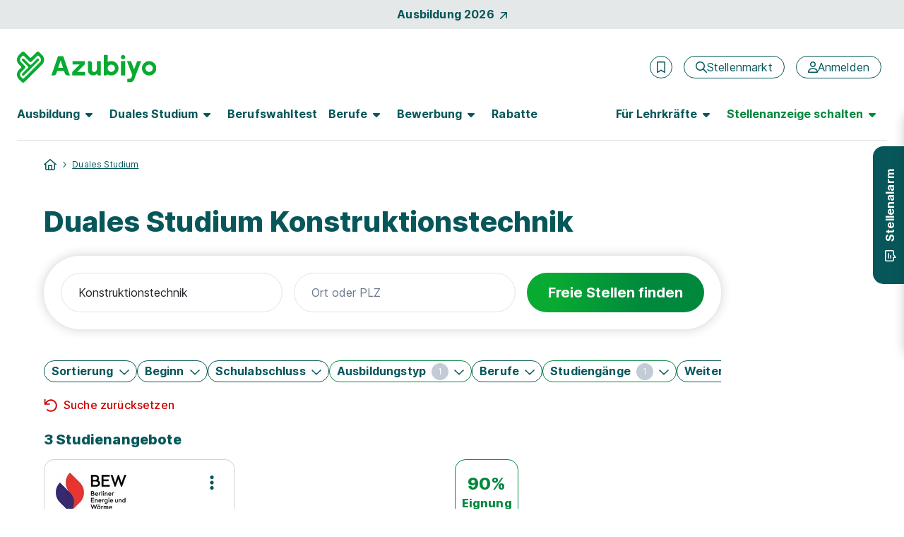

--- FILE ---
content_type: text/css; charset=utf-8
request_url: https://www.azubiyo.de/content5/app.css?v=6iWj9o_gc9w4lIqeuDazT4K9kqDyS2xvn-DkUJCUjNA1
body_size: 104517
content:
@charset "UTF-8";
/*CUSTOM Bootstrap Variables*/
/******************Note :bootstrap-variables.scss is only for overwriting bootstrap variables properties *******************/
/* Add custom variables for azubiyo portal */
/* Inter Regular */
@font-face {
  font-family: "Inter";
  font-style: normal;
  font-weight: 100;
  font-display: swap;
  src: url("../fonts/Inter-Thin.woff2?v=3.19") format("woff2"), url("../fonts/Inter-Thin.woff?v=3.19") format("woff");
}
@font-face {
  font-family: "Inter";
  font-style: italic;
  font-weight: 100;
  font-display: swap;
  src: url("../fonts/Inter-ThinItalic.woff2?v=3.19") format("woff2"), url("../fonts/Inter-ThinItalic.woff?v=3.19") format("woff");
}
@font-face {
  font-family: "Inter";
  font-style: normal;
  font-weight: 200;
  font-display: swap;
  src: url("../fonts/Inter-ExtraLight.woff2?v=3.19") format("woff2"), url("../fonts/Inter-ExtraLight.woff?v=3.19") format("woff");
}
@font-face {
  font-family: "Inter";
  font-style: italic;
  font-weight: 200;
  font-display: swap;
  src: url("../fonts/Inter-ExtraLightItalic.woff2?v=3.19") format("woff2"), url("../fonts/Inter-ExtraLightItalic.woff?v=3.19") format("woff");
}
@font-face {
  font-family: "Inter";
  font-style: normal;
  font-weight: 300;
  font-display: swap;
  src: url("../fonts/Inter-Light.woff2?v=3.19") format("woff2"), url("../fonts/Inter-Light.woff?v=3.19") format("woff");
}
@font-face {
  font-family: "Inter";
  font-style: italic;
  font-weight: 300;
  font-display: swap;
  src: url("../fonts/Inter-LightItalic.woff2?v=3.19") format("woff2"), url("../fonts/Inter-LightItalic.woff?v=3.19") format("woff");
}
@font-face {
  font-family: "Inter";
  font-style: normal;
  font-weight: 400;
  font-display: swap;
  src: url("../fonts/Inter-Regular.woff2?v=3.19") format("woff2"), url("../fonts/Inter-Regular.woff?v=3.19") format("woff");
}
@font-face {
  font-family: "Inter";
  font-style: italic;
  font-weight: 400;
  font-display: swap;
  src: url("../fonts/Inter-Italic.woff2?v=3.19") format("woff2"), url("../fonts/Inter-Italic.woff?v=3.19") format("woff");
}
@font-face {
  font-family: "Inter";
  font-style: normal;
  font-weight: 500;
  font-display: swap;
  src: url("../fonts/Inter-Medium.woff2?v=3.19") format("woff2"), url("../fonts/Inter-Medium.woff?v=3.19") format("woff");
}
@font-face {
  font-family: "Inter";
  font-style: italic;
  font-weight: 500;
  font-display: swap;
  src: url("../fonts/Inter-MediumItalic.woff2?v=3.19") format("woff2"), url("../fonts/Inter-MediumItalic.woff?v=3.19") format("woff");
}
@font-face {
  font-family: "Inter";
  font-style: normal;
  font-weight: 600;
  font-display: swap;
  src: url("../fonts/Inter-SemiBold.woff2?v=3.19") format("woff2"), url("../fonts/Inter-SemiBold.woff?v=3.19") format("woff");
}
@font-face {
  font-family: "Inter";
  font-style: italic;
  font-weight: 600;
  font-display: swap;
  src: url("../fonts/Inter-SemiBoldItalic.woff2?v=3.19") format("woff2"), url("../fonts/Inter-SemiBoldItalic.woff?v=3.19") format("woff");
}
@font-face {
  font-family: "Inter";
  font-style: normal;
  font-weight: 700;
  font-display: swap;
  src: url("../fonts/Inter-Bold.woff2?v=3.19") format("woff2"), url("../fonts/Inter-Bold.woff?v=3.19") format("woff");
}
@font-face {
  font-family: "Inter";
  font-style: italic;
  font-weight: 700;
  font-display: swap;
  src: url("../fonts/Inter-BoldItalic.woff2?v=3.19") format("woff2"), url("../fonts/Inter-BoldItalic.woff?v=3.19") format("woff");
}
@font-face {
  font-family: "Inter";
  font-style: normal;
  font-weight: 800;
  font-display: swap;
  src: url("../fonts/Inter-ExtraBold.woff2?v=3.19") format("woff2"), url("../fonts/Inter-ExtraBold.woff?v=3.19") format("woff");
}
@font-face {
  font-family: "Inter";
  font-style: italic;
  font-weight: 800;
  font-display: swap;
  src: url("../fonts/Inter-ExtraBoldItalic.woff2?v=3.19") format("woff2"), url("../fonts/Inter-ExtraBoldItalic.woff?v=3.19") format("woff");
}
@font-face {
  font-family: "Inter";
  font-style: normal;
  font-weight: 900;
  font-display: swap;
  src: url("../fonts/Inter-Black.woff2?v=3.19") format("woff2"), url("../fonts/Inter-Black.woff?v=3.19") format("woff");
}
@font-face {
  font-family: "Inter";
  font-style: italic;
  font-weight: 900;
  font-display: swap;
  src: url("../fonts/Inter-BlackItalic.woff2?v=3.19") format("woff2"), url("../fonts/Inter-BlackItalic.woff?v=3.19") format("woff");
}
/* -------------------------------------------------------
Variable font.
Usage:

  html { font-family: 'Inter', sans-serif; }
  @supports (font-variation-settings: normal) {
    html { font-family: 'Inter var', sans-serif; }
  }
*/
@font-face {
  font-family: "Inter var";
  font-weight: 100 900;
  font-display: swap;
  font-style: normal;
  font-named-instance: "Regular";
  src: url("../fonts/Inter-roman.var.woff2?v=3.19") format("woff2");
}
@font-face {
  font-family: "Inter var";
  font-weight: 100 900;
  font-display: swap;
  font-style: italic;
  font-named-instance: "Italic";
  src: url("../fonts/Inter-italic.var.woff2?v=3.19") format("woff2");
}
/* --------------------------------------------------------------------------
[EXPERIMENTAL] Multi-axis, single variable font.

Slant axis is not yet widely supported (as of February 2019) and thus this
multi-axis single variable font is opt-in rather than the default.

When using this, you will probably need to set font-variation-settings
explicitly, e.g.

  * { font-variation-settings: "slnt" 0deg }
  .italic { font-variation-settings: "slnt" 10deg }

*/
@font-face {
  font-family: "Inter var experimental";
  font-weight: 100 900;
  font-display: swap;
  font-style: oblique 0deg 10deg;
  src: url("../fonts/Inter.var.woff2?v=3.19") format("woff2");
}
/*!
 * Bootstrap  v5.3.2 (https://getbootstrap.com/)
 * Copyright 2011-2023 The Bootstrap Authors
 * Licensed under MIT (https://github.com/twbs/bootstrap/blob/main/LICENSE)
 */
:root,
[data-bs-theme=light] {
  --bs-blue: #0d6efd;
  --bs-indigo: #6610f2;
  --bs-purple: #6f42c1;
  --bs-pink: #d63384;
  --bs-red: #dc3545;
  --bs-orange: #fd7e14;
  --bs-yellow: #ffc107;
  --bs-green: #198754;
  --bs-teal: #20c997;
  --bs-cyan: #0dcaf0;
  --bs-black: #000;
  --bs-white: #fff;
  --bs-gray: #6c757d;
  --bs-gray-dark: #343a40;
  --bs-gray-100: #f8f9fa;
  --bs-gray-200: #e9ecef;
  --bs-gray-300: #dee2e6;
  --bs-gray-400: #ced4da;
  --bs-gray-500: #adb5bd;
  --bs-gray-600: #6c757d;
  --bs-gray-700: #495057;
  --bs-gray-800: #343a40;
  --bs-gray-900: #212529;
  --bs-primary: #00893D;
  --bs-secondary: #07575A;
  --bs-success: #198754;
  --bs-info: #8CA9AF;
  --bs-warning: #ffc107;
  --bs-danger: #CC0000;
  --bs-light: #EFE7DA;
  --bs-dark: #001F1D;
  --bs-accent: #BCE784;
  --bs-outline: #C3CCD6;
  --bs-placeholder: #687789;
  --bs-primary-rgb: 0, 137, 61;
  --bs-secondary-rgb: 7, 87, 90;
  --bs-success-rgb: 25, 135, 84;
  --bs-info-rgb: 140, 169, 175;
  --bs-warning-rgb: 255, 193, 7;
  --bs-danger-rgb: 204, 0, 0;
  --bs-light-rgb: 239, 231, 218;
  --bs-dark-rgb: 0, 31, 29;
  --bs-accent-rgb: 188, 231, 132;
  --bs-outline-rgb: 195, 204, 214;
  --bs-placeholder-rgb: 104, 119, 137;
  --bs-primary-text-emphasis: #003718;
  --bs-secondary-text-emphasis: #032324;
  --bs-success-text-emphasis: #0a3622;
  --bs-info-text-emphasis: #384446;
  --bs-warning-text-emphasis: #664d03;
  --bs-danger-text-emphasis: #520000;
  --bs-light-text-emphasis: #495057;
  --bs-dark-text-emphasis: #495057;
  --bs-primary-bg-subtle: #cce7d8;
  --bs-secondary-bg-subtle: #cdddde;
  --bs-success-bg-subtle: #d1e7dd;
  --bs-info-bg-subtle: #e8eeef;
  --bs-warning-bg-subtle: #fff3cd;
  --bs-danger-bg-subtle: #f5cccc;
  --bs-light-bg-subtle: #fcfcfd;
  --bs-dark-bg-subtle: #ced4da;
  --bs-primary-border-subtle: #99d0b1;
  --bs-secondary-border-subtle: #9cbcbd;
  --bs-success-border-subtle: #a3cfbb;
  --bs-info-border-subtle: #d1dddf;
  --bs-warning-border-subtle: #ffe69c;
  --bs-danger-border-subtle: #eb9999;
  --bs-light-border-subtle: #e9ecef;
  --bs-dark-border-subtle: #adb5bd;
  --bs-white-rgb: 255, 255, 255;
  --bs-black-rgb: 0, 0, 0;
  --bs-font-sans-serif: "Inter var", sans-serif;
  --bs-font-monospace: SFMono-Regular, Menlo, Monaco, Consolas, "Liberation Mono", "Courier New", monospace;
  --bs-gradient: linear-gradient(180deg, rgba(255, 255, 255, 0.15), rgba(255, 255, 255, 0));
  --bs-body-font-family: "Inter var", sans-serif;
  --bs-body-font-size: 1rem;
  --bs-body-font-weight: 400;
  --bs-body-line-height: 1.6;
  --bs-body-color: #212529;
  --bs-body-color-rgb: 33, 37, 41;
  --bs-body-bg: #fff;
  --bs-body-bg-rgb: 255, 255, 255;
  --bs-emphasis-color: #000;
  --bs-emphasis-color-rgb: 0, 0, 0;
  --bs-secondary-color: rgba(33, 37, 41, 0.75);
  --bs-secondary-color-rgb: 33, 37, 41;
  --bs-secondary-bg: #e9ecef;
  --bs-secondary-bg-rgb: 233, 236, 239;
  --bs-tertiary-color: rgba(33, 37, 41, 0.5);
  --bs-tertiary-color-rgb: 33, 37, 41;
  --bs-tertiary-bg: #f8f9fa;
  --bs-tertiary-bg-rgb: 248, 249, 250;
  --bs-heading-color: #07575A;
  --bs-link-color: #07575A;
  --bs-link-color-rgb: 7, 87, 90;
  --bs-link-decoration: underline;
  --bs-link-hover-color: #00893D;
  --bs-link-hover-color-rgb: 0, 137, 61;
  --bs-code-color: #d63384;
  --bs-highlight-color: #212529;
  --bs-highlight-bg: #fff3cd;
  --bs-border-width: 1px;
  --bs-border-style: solid;
  --bs-border-color: #dee2e6;
  --bs-border-color-translucent: rgba(0, 0, 0, 0.175);
  --bs-border-radius: 15px;
  --bs-border-radius-sm: 15px;
  --bs-border-radius-lg: 15px;
  --bs-border-radius-xl: 15px;
  --bs-border-radius-xxl: 15px;
  --bs-border-radius-2xl: var(--bs-border-radius-xxl);
  --bs-border-radius-pill: 50rem;
  --bs-box-shadow: 0 0 16px 0 rgba(0, 31, 29, 0.2);
  --bs-box-shadow-sm: 0 0.125rem 0.25rem rgba(0, 0, 0, 0.075);
  --bs-box-shadow-lg: 0 1rem 3rem rgba(0, 0, 0, 0.175);
  --bs-box-shadow-inset: inset 0 1px 2px rgba(0, 0, 0, 0.075);
  --bs-focus-ring-width: 0.25rem;
  --bs-focus-ring-opacity: 0.25;
  --bs-focus-ring-color: rgba(0, 137, 61, 0.25);
  --bs-form-valid-color: #198754;
  --bs-form-valid-border-color: #198754;
  --bs-form-invalid-color: #CC0000;
  --bs-form-invalid-border-color: #CC0000;
}

[data-bs-theme=dark] {
  color-scheme: dark;
  --bs-body-color: #dee2e6;
  --bs-body-color-rgb: 222, 226, 230;
  --bs-body-bg: #212529;
  --bs-body-bg-rgb: 33, 37, 41;
  --bs-emphasis-color: #fff;
  --bs-emphasis-color-rgb: 255, 255, 255;
  --bs-secondary-color: rgba(222, 226, 230, 0.75);
  --bs-secondary-color-rgb: 222, 226, 230;
  --bs-secondary-bg: #343a40;
  --bs-secondary-bg-rgb: 52, 58, 64;
  --bs-tertiary-color: rgba(222, 226, 230, 0.5);
  --bs-tertiary-color-rgb: 222, 226, 230;
  --bs-tertiary-bg: #2b3035;
  --bs-tertiary-bg-rgb: 43, 48, 53;
  --bs-primary-text-emphasis: #66b88b;
  --bs-secondary-text-emphasis: #6a9a9c;
  --bs-success-text-emphasis: #75b798;
  --bs-info-text-emphasis: #bacbcf;
  --bs-warning-text-emphasis: #ffda6a;
  --bs-danger-text-emphasis: #e06666;
  --bs-light-text-emphasis: #f8f9fa;
  --bs-dark-text-emphasis: #dee2e6;
  --bs-primary-bg-subtle: #001b0c;
  --bs-secondary-bg-subtle: #011112;
  --bs-success-bg-subtle: #051b11;
  --bs-info-bg-subtle: #1c2223;
  --bs-warning-bg-subtle: #332701;
  --bs-danger-bg-subtle: #290000;
  --bs-light-bg-subtle: #343a40;
  --bs-dark-bg-subtle: #1a1d20;
  --bs-primary-border-subtle: #005225;
  --bs-secondary-border-subtle: #043436;
  --bs-success-border-subtle: #0f5132;
  --bs-info-border-subtle: #546569;
  --bs-warning-border-subtle: #997404;
  --bs-danger-border-subtle: #7a0000;
  --bs-light-border-subtle: #495057;
  --bs-dark-border-subtle: #343a40;
  --bs-heading-color: inherit;
  --bs-link-color: #66b88b;
  --bs-link-hover-color: #85c6a2;
  --bs-link-color-rgb: 102, 184, 139;
  --bs-link-hover-color-rgb: 133, 198, 162;
  --bs-code-color: #e685b5;
  --bs-highlight-color: #dee2e6;
  --bs-highlight-bg: #664d03;
  --bs-border-color: #495057;
  --bs-border-color-translucent: rgba(255, 255, 255, 0.15);
  --bs-form-valid-color: #75b798;
  --bs-form-valid-border-color: #75b798;
  --bs-form-invalid-color: #ea868f;
  --bs-form-invalid-border-color: #ea868f;
}

*,
*::before,
*::after {
  box-sizing: border-box;
}

@media (prefers-reduced-motion: no-preference) {
  :root {
    scroll-behavior: smooth;
  }
}

body {
  margin: 0;
  font-family: var(--bs-body-font-family);
  font-size: var(--bs-body-font-size);
  font-weight: var(--bs-body-font-weight);
  line-height: var(--bs-body-line-height);
  color: var(--bs-body-color);
  text-align: var(--bs-body-text-align);
  background-color: var(--bs-body-bg);
  -webkit-text-size-adjust: 100%;
  -webkit-tap-highlight-color: rgba(0, 0, 0, 0);
}

hr {
  margin: 1rem 0;
  color: inherit;
  border: 0;
  border-top: 1px solid #C3CCD6;
  opacity: 1;
}

h6, .h6, h5, .h5, h4, .h4, h3, .h3, h2, .h2, h1, .h1 {
  margin-top: 0;
  margin-bottom: 0.5rem;
  font-family: "Inter var", sans-serif;
  font-weight: 800;
  line-height: 1.2;
  color: var(--bs-heading-color);
}

h1, .h1 {
  font-size: calc(1.375rem + 1.5vw);
}
@media (min-width: 1200px) {
  h1, .h1 {
    font-size: 2.5rem;
  }
}

h2, .h2 {
  font-size: calc(1.325rem + 0.9vw);
}
@media (min-width: 1200px) {
  h2, .h2 {
    font-size: 2rem;
  }
}

h3, .h3 {
  font-size: calc(1.275rem + 0.3vw);
}
@media (min-width: 1200px) {
  h3, .h3 {
    font-size: 1.5rem;
  }
}

h4, .h4 {
  font-size: 1.25rem;
}

h5, .h5 {
  font-size: 1rem;
}

h6, .h6 {
  font-size: 1rem;
}

p {
  margin-top: 0;
  margin-bottom: 1rem;
}

abbr[title] {
  text-decoration: underline dotted;
  cursor: help;
  text-decoration-skip-ink: none;
}

address {
  margin-bottom: 1rem;
  font-style: normal;
  line-height: inherit;
}

ol,
ul {
  padding-left: 2rem;
}

ol,
ul,
dl {
  margin-top: 0;
  margin-bottom: 1rem;
}

ol ol,
ul ul,
ol ul,
ul ol {
  margin-bottom: 0;
}

dt {
  font-weight: 700;
}

dd {
  margin-bottom: 0.5rem;
  margin-left: 0;
}

blockquote {
  margin: 0 0 1rem;
}

b,
strong {
  font-weight: bolder;
}

small, .small {
  font-size: 0.875em;
}

mark, .mark {
  padding: 0.1875em;
  color: var(--bs-highlight-color);
  background-color: var(--bs-highlight-bg);
}

sub,
sup {
  position: relative;
  font-size: 0.75em;
  line-height: 0;
  vertical-align: baseline;
}

sub {
  bottom: -0.25em;
}

sup {
  top: -0.5em;
}

a {
  color: rgba(var(--bs-link-color-rgb), var(--bs-link-opacity, 1));
  text-decoration: underline;
}
a:hover {
  --bs-link-color-rgb: var(--bs-link-hover-color-rgb);
}

a:not([href]):not([class]), a:not([href]):not([class]):hover {
  color: inherit;
  text-decoration: none;
}

pre,
code,
kbd,
samp {
  font-family: var(--bs-font-monospace);
  font-size: 1em;
}

pre {
  display: block;
  margin-top: 0;
  margin-bottom: 1rem;
  overflow: auto;
  font-size: 0.875em;
}
pre code {
  font-size: inherit;
  color: inherit;
  word-break: normal;
}

code {
  font-size: 0.875em;
  color: var(--bs-code-color);
  word-wrap: break-word;
}
a > code {
  color: inherit;
}

kbd {
  padding: 0.1875rem 0.375rem;
  font-size: 0.875em;
  color: var(--bs-body-bg);
  background-color: var(--bs-body-color);
  border-radius: 15px;
}
kbd kbd {
  padding: 0;
  font-size: 1em;
}

figure {
  margin: 0 0 1rem;
}

img,
svg {
  vertical-align: middle;
}

table {
  caption-side: bottom;
  border-collapse: collapse;
}

caption {
  padding-top: 0.5rem;
  padding-bottom: 0.5rem;
  color: var(--bs-secondary-color);
  text-align: left;
}

th {
  text-align: inherit;
  text-align: -webkit-match-parent;
}

thead,
tbody,
tfoot,
tr,
td,
th {
  border-color: inherit;
  border-style: solid;
  border-width: 0;
}

label {
  display: inline-block;
}

button {
  border-radius: 0;
}

button:focus:not(:focus-visible) {
  outline: 0;
}

input,
button,
select,
optgroup,
textarea {
  margin: 0;
  font-family: inherit;
  font-size: inherit;
  line-height: inherit;
}

button,
select {
  text-transform: none;
}

[role=button] {
  cursor: pointer;
}

select {
  word-wrap: normal;
}
select:disabled {
  opacity: 1;
}

[list]:not([type=date]):not([type=datetime-local]):not([type=month]):not([type=week]):not([type=time])::-webkit-calendar-picker-indicator {
  display: none !important;
}

button,
[type=button],
[type=reset],
[type=submit] {
  -webkit-appearance: button;
}
button:not(:disabled),
[type=button]:not(:disabled),
[type=reset]:not(:disabled),
[type=submit]:not(:disabled) {
  cursor: pointer;
}

::-moz-focus-inner {
  padding: 0;
  border-style: none;
}

textarea {
  resize: vertical;
}

fieldset {
  min-width: 0;
  padding: 0;
  margin: 0;
  border: 0;
}

legend {
  float: left;
  width: 100%;
  padding: 0;
  margin-bottom: 0.5rem;
  font-size: calc(1.275rem + 0.3vw);
  line-height: inherit;
}
@media (min-width: 1200px) {
  legend {
    font-size: 1.5rem;
  }
}
legend + * {
  clear: left;
}

::-webkit-datetime-edit-fields-wrapper,
::-webkit-datetime-edit-text,
::-webkit-datetime-edit-minute,
::-webkit-datetime-edit-hour-field,
::-webkit-datetime-edit-day-field,
::-webkit-datetime-edit-month-field,
::-webkit-datetime-edit-year-field {
  padding: 0;
}

::-webkit-inner-spin-button {
  height: auto;
}

[type=search] {
  -webkit-appearance: textfield;
  outline-offset: -2px;
}

/* rtl:raw:
[type="tel"],
[type="url"],
[type="email"],
[type="number"] {
  direction: ltr;
}
*/
::-webkit-search-decoration {
  -webkit-appearance: none;
}

::-webkit-color-swatch-wrapper {
  padding: 0;
}

::file-selector-button {
  font: inherit;
  -webkit-appearance: button;
}

output {
  display: inline-block;
}

iframe {
  border: 0;
}

summary {
  display: list-item;
  cursor: pointer;
}

progress {
  vertical-align: baseline;
}

[hidden] {
  display: none !important;
}

.lead {
  font-size: 1.25rem;
  font-weight: 300;
}

.display-1 {
  font-size: calc(1.625rem + 4.5vw);
  font-weight: 300;
  line-height: 1.2;
}
@media (min-width: 1200px) {
  .display-1 {
    font-size: 5rem;
  }
}

.display-2 {
  font-size: calc(1.575rem + 3.9vw);
  font-weight: 300;
  line-height: 1.2;
}
@media (min-width: 1200px) {
  .display-2 {
    font-size: 4.5rem;
  }
}

.display-3 {
  font-size: calc(1.525rem + 3.3vw);
  font-weight: 300;
  line-height: 1.2;
}
@media (min-width: 1200px) {
  .display-3 {
    font-size: 4rem;
  }
}

.display-4 {
  font-size: calc(1.475rem + 2.7vw);
  font-weight: 300;
  line-height: 1.2;
}
@media (min-width: 1200px) {
  .display-4 {
    font-size: 3.5rem;
  }
}

.display-5 {
  font-size: calc(1.425rem + 2.1vw);
  font-weight: 300;
  line-height: 1.2;
}
@media (min-width: 1200px) {
  .display-5 {
    font-size: 3rem;
  }
}

.display-6 {
  font-size: calc(1.375rem + 1.5vw);
  font-weight: 300;
  line-height: 1.2;
}
@media (min-width: 1200px) {
  .display-6 {
    font-size: 2.5rem;
  }
}

.list-unstyled {
  padding-left: 0;
  list-style: none;
}

.list-inline {
  padding-left: 0;
  list-style: none;
}

.list-inline-item {
  display: inline-block;
}
.list-inline-item:not(:last-child) {
  margin-right: 0.5rem;
}

.initialism {
  font-size: 0.875em;
  text-transform: uppercase;
}

.blockquote {
  margin-bottom: 1rem;
  font-size: 1.25rem;
}
.blockquote > :last-child {
  margin-bottom: 0;
}

.blockquote-footer {
  margin-top: -1rem;
  margin-bottom: 1rem;
  font-size: 0.875em;
  color: #6c757d;
}
.blockquote-footer::before {
  content: "— ";
}

.img-fluid {
  max-width: 100%;
  height: auto;
}

.img-thumbnail {
  padding: 0.25rem;
  background-color: var(--bs-body-bg);
  border: var(--bs-border-width) solid var(--bs-border-color);
  border-radius: var(--bs-border-radius);
  max-width: 100%;
  height: auto;
}

.figure {
  display: inline-block;
}

.figure-img {
  margin-bottom: 0.5rem;
  line-height: 1;
}

.figure-caption {
  font-size: 0.875em;
  color: var(--bs-secondary-color);
}

.container,
.container-fluid,
.container-xxl,
.container-xl,
.container-lg,
.container-md,
.container-sm,
.container-xs {
  --bs-gutter-x: 1.5rem;
  --bs-gutter-y: 0;
  width: 100%;
  padding-right: calc(var(--bs-gutter-x) * 0.5);
  padding-left: calc(var(--bs-gutter-x) * 0.5);
  margin-right: auto;
  margin-left: auto;
}

@media (min-width: 391px) {
  .container-xs, .container {
    max-width: 100%;
  }
}
@media (min-width: 576px) {
  .container-sm, .container-xs, .container {
    max-width: 550px;
  }
}
@media (min-width: 768px) {
  .container-md, .container-sm, .container-xs, .container {
    max-width: 744px;
  }
}
@media (min-width: 992px) {
  .container-lg, .container-md, .container-sm, .container-xs, .container {
    max-width: 970px;
  }
}
@media (min-width: 1200px) {
  .container-xl, .container-lg, .container-md, .container-sm, .container-xs, .container {
    max-width: 1180px;
  }
}
@media (min-width: 1400px) {
  .container-xxl, .container-xl, .container-lg, .container-md, .container-sm, .container-xs, .container {
    max-width: 1380px;
  }
}
:root {
  --bs-breakpoint-xxs: 0;
  --bs-breakpoint-xs: 391px;
  --bs-breakpoint-sm: 576px;
  --bs-breakpoint-md: 768px;
  --bs-breakpoint-lg: 992px;
  --bs-breakpoint-xl: 1200px;
  --bs-breakpoint-xxl: 1400px;
}

.row {
  --bs-gutter-x: 1.5rem;
  --bs-gutter-y: 0;
  display: flex;
  flex-wrap: wrap;
  margin-top: calc(-1 * var(--bs-gutter-y));
  margin-right: calc(-0.5 * var(--bs-gutter-x));
  margin-left: calc(-0.5 * var(--bs-gutter-x));
}
.row > * {
  flex-shrink: 0;
  width: 100%;
  max-width: 100%;
  padding-right: calc(var(--bs-gutter-x) * 0.5);
  padding-left: calc(var(--bs-gutter-x) * 0.5);
  margin-top: var(--bs-gutter-y);
}

.col {
  flex: 1 0 0%;
}

.row-cols-auto > * {
  flex: 0 0 auto;
  width: auto;
}

.row-cols-1 > * {
  flex: 0 0 auto;
  width: 100%;
}

.row-cols-2 > * {
  flex: 0 0 auto;
  width: 50%;
}

.row-cols-3 > * {
  flex: 0 0 auto;
  width: 33.33333333%;
}

.row-cols-4 > * {
  flex: 0 0 auto;
  width: 25%;
}

.row-cols-5 > * {
  flex: 0 0 auto;
  width: 20%;
}

.row-cols-6 > * {
  flex: 0 0 auto;
  width: 16.66666667%;
}

.col-auto {
  flex: 0 0 auto;
  width: auto;
}

.col-1 {
  flex: 0 0 auto;
  width: 8.33333333%;
}

.col-2 {
  flex: 0 0 auto;
  width: 16.66666667%;
}

.col-3 {
  flex: 0 0 auto;
  width: 25%;
}

.col-4 {
  flex: 0 0 auto;
  width: 33.33333333%;
}

.col-5 {
  flex: 0 0 auto;
  width: 41.66666667%;
}

.col-6 {
  flex: 0 0 auto;
  width: 50%;
}

.col-7 {
  flex: 0 0 auto;
  width: 58.33333333%;
}

.col-8 {
  flex: 0 0 auto;
  width: 66.66666667%;
}

.col-9 {
  flex: 0 0 auto;
  width: 75%;
}

.col-10 {
  flex: 0 0 auto;
  width: 83.33333333%;
}

.col-11 {
  flex: 0 0 auto;
  width: 91.66666667%;
}

.col-12 {
  flex: 0 0 auto;
  width: 100%;
}

.offset-1 {
  margin-left: 8.33333333%;
}

.offset-2 {
  margin-left: 16.66666667%;
}

.offset-3 {
  margin-left: 25%;
}

.offset-4 {
  margin-left: 33.33333333%;
}

.offset-5 {
  margin-left: 41.66666667%;
}

.offset-6 {
  margin-left: 50%;
}

.offset-7 {
  margin-left: 58.33333333%;
}

.offset-8 {
  margin-left: 66.66666667%;
}

.offset-9 {
  margin-left: 75%;
}

.offset-10 {
  margin-left: 83.33333333%;
}

.offset-11 {
  margin-left: 91.66666667%;
}

.g-0,
.gx-0 {
  --bs-gutter-x: 0;
}

.g-0,
.gy-0 {
  --bs-gutter-y: 0;
}

.g-1,
.gx-1 {
  --bs-gutter-x: 0.25rem;
}

.g-1,
.gy-1 {
  --bs-gutter-y: 0.25rem;
}

.g-2,
.gx-2 {
  --bs-gutter-x: 0.5rem;
}

.g-2,
.gy-2 {
  --bs-gutter-y: 0.5rem;
}

.g-3,
.gx-3 {
  --bs-gutter-x: 1rem;
}

.g-3,
.gy-3 {
  --bs-gutter-y: 1rem;
}

.g-4,
.gx-4 {
  --bs-gutter-x: 1.5rem;
}

.g-4,
.gy-4 {
  --bs-gutter-y: 1.5rem;
}

.g-5,
.gx-5 {
  --bs-gutter-x: 3rem;
}

.g-5,
.gy-5 {
  --bs-gutter-y: 3rem;
}

@media (min-width: 391px) {
  .col-xs {
    flex: 1 0 0%;
  }
  .row-cols-xs-auto > * {
    flex: 0 0 auto;
    width: auto;
  }
  .row-cols-xs-1 > * {
    flex: 0 0 auto;
    width: 100%;
  }
  .row-cols-xs-2 > * {
    flex: 0 0 auto;
    width: 50%;
  }
  .row-cols-xs-3 > * {
    flex: 0 0 auto;
    width: 33.33333333%;
  }
  .row-cols-xs-4 > * {
    flex: 0 0 auto;
    width: 25%;
  }
  .row-cols-xs-5 > * {
    flex: 0 0 auto;
    width: 20%;
  }
  .row-cols-xs-6 > * {
    flex: 0 0 auto;
    width: 16.66666667%;
  }
  .col-xs-auto {
    flex: 0 0 auto;
    width: auto;
  }
  .col-xs-1 {
    flex: 0 0 auto;
    width: 8.33333333%;
  }
  .col-xs-2 {
    flex: 0 0 auto;
    width: 16.66666667%;
  }
  .col-xs-3 {
    flex: 0 0 auto;
    width: 25%;
  }
  .col-xs-4 {
    flex: 0 0 auto;
    width: 33.33333333%;
  }
  .col-xs-5 {
    flex: 0 0 auto;
    width: 41.66666667%;
  }
  .col-xs-6 {
    flex: 0 0 auto;
    width: 50%;
  }
  .col-xs-7 {
    flex: 0 0 auto;
    width: 58.33333333%;
  }
  .col-xs-8 {
    flex: 0 0 auto;
    width: 66.66666667%;
  }
  .col-xs-9 {
    flex: 0 0 auto;
    width: 75%;
  }
  .col-xs-10 {
    flex: 0 0 auto;
    width: 83.33333333%;
  }
  .col-xs-11 {
    flex: 0 0 auto;
    width: 91.66666667%;
  }
  .col-xs-12 {
    flex: 0 0 auto;
    width: 100%;
  }
  .offset-xs-0 {
    margin-left: 0;
  }
  .offset-xs-1 {
    margin-left: 8.33333333%;
  }
  .offset-xs-2 {
    margin-left: 16.66666667%;
  }
  .offset-xs-3 {
    margin-left: 25%;
  }
  .offset-xs-4 {
    margin-left: 33.33333333%;
  }
  .offset-xs-5 {
    margin-left: 41.66666667%;
  }
  .offset-xs-6 {
    margin-left: 50%;
  }
  .offset-xs-7 {
    margin-left: 58.33333333%;
  }
  .offset-xs-8 {
    margin-left: 66.66666667%;
  }
  .offset-xs-9 {
    margin-left: 75%;
  }
  .offset-xs-10 {
    margin-left: 83.33333333%;
  }
  .offset-xs-11 {
    margin-left: 91.66666667%;
  }
  .g-xs-0,
  .gx-xs-0 {
    --bs-gutter-x: 0;
  }
  .g-xs-0,
  .gy-xs-0 {
    --bs-gutter-y: 0;
  }
  .g-xs-1,
  .gx-xs-1 {
    --bs-gutter-x: 0.25rem;
  }
  .g-xs-1,
  .gy-xs-1 {
    --bs-gutter-y: 0.25rem;
  }
  .g-xs-2,
  .gx-xs-2 {
    --bs-gutter-x: 0.5rem;
  }
  .g-xs-2,
  .gy-xs-2 {
    --bs-gutter-y: 0.5rem;
  }
  .g-xs-3,
  .gx-xs-3 {
    --bs-gutter-x: 1rem;
  }
  .g-xs-3,
  .gy-xs-3 {
    --bs-gutter-y: 1rem;
  }
  .g-xs-4,
  .gx-xs-4 {
    --bs-gutter-x: 1.5rem;
  }
  .g-xs-4,
  .gy-xs-4 {
    --bs-gutter-y: 1.5rem;
  }
  .g-xs-5,
  .gx-xs-5 {
    --bs-gutter-x: 3rem;
  }
  .g-xs-5,
  .gy-xs-5 {
    --bs-gutter-y: 3rem;
  }
}
@media (min-width: 576px) {
  .col-sm {
    flex: 1 0 0%;
  }
  .row-cols-sm-auto > * {
    flex: 0 0 auto;
    width: auto;
  }
  .row-cols-sm-1 > * {
    flex: 0 0 auto;
    width: 100%;
  }
  .row-cols-sm-2 > * {
    flex: 0 0 auto;
    width: 50%;
  }
  .row-cols-sm-3 > * {
    flex: 0 0 auto;
    width: 33.33333333%;
  }
  .row-cols-sm-4 > * {
    flex: 0 0 auto;
    width: 25%;
  }
  .row-cols-sm-5 > * {
    flex: 0 0 auto;
    width: 20%;
  }
  .row-cols-sm-6 > * {
    flex: 0 0 auto;
    width: 16.66666667%;
  }
  .col-sm-auto {
    flex: 0 0 auto;
    width: auto;
  }
  .col-sm-1 {
    flex: 0 0 auto;
    width: 8.33333333%;
  }
  .col-sm-2 {
    flex: 0 0 auto;
    width: 16.66666667%;
  }
  .col-sm-3 {
    flex: 0 0 auto;
    width: 25%;
  }
  .col-sm-4 {
    flex: 0 0 auto;
    width: 33.33333333%;
  }
  .col-sm-5 {
    flex: 0 0 auto;
    width: 41.66666667%;
  }
  .col-sm-6 {
    flex: 0 0 auto;
    width: 50%;
  }
  .col-sm-7 {
    flex: 0 0 auto;
    width: 58.33333333%;
  }
  .col-sm-8 {
    flex: 0 0 auto;
    width: 66.66666667%;
  }
  .col-sm-9 {
    flex: 0 0 auto;
    width: 75%;
  }
  .col-sm-10 {
    flex: 0 0 auto;
    width: 83.33333333%;
  }
  .col-sm-11 {
    flex: 0 0 auto;
    width: 91.66666667%;
  }
  .col-sm-12 {
    flex: 0 0 auto;
    width: 100%;
  }
  .offset-sm-0 {
    margin-left: 0;
  }
  .offset-sm-1 {
    margin-left: 8.33333333%;
  }
  .offset-sm-2 {
    margin-left: 16.66666667%;
  }
  .offset-sm-3 {
    margin-left: 25%;
  }
  .offset-sm-4 {
    margin-left: 33.33333333%;
  }
  .offset-sm-5 {
    margin-left: 41.66666667%;
  }
  .offset-sm-6 {
    margin-left: 50%;
  }
  .offset-sm-7 {
    margin-left: 58.33333333%;
  }
  .offset-sm-8 {
    margin-left: 66.66666667%;
  }
  .offset-sm-9 {
    margin-left: 75%;
  }
  .offset-sm-10 {
    margin-left: 83.33333333%;
  }
  .offset-sm-11 {
    margin-left: 91.66666667%;
  }
  .g-sm-0,
  .gx-sm-0 {
    --bs-gutter-x: 0;
  }
  .g-sm-0,
  .gy-sm-0 {
    --bs-gutter-y: 0;
  }
  .g-sm-1,
  .gx-sm-1 {
    --bs-gutter-x: 0.25rem;
  }
  .g-sm-1,
  .gy-sm-1 {
    --bs-gutter-y: 0.25rem;
  }
  .g-sm-2,
  .gx-sm-2 {
    --bs-gutter-x: 0.5rem;
  }
  .g-sm-2,
  .gy-sm-2 {
    --bs-gutter-y: 0.5rem;
  }
  .g-sm-3,
  .gx-sm-3 {
    --bs-gutter-x: 1rem;
  }
  .g-sm-3,
  .gy-sm-3 {
    --bs-gutter-y: 1rem;
  }
  .g-sm-4,
  .gx-sm-4 {
    --bs-gutter-x: 1.5rem;
  }
  .g-sm-4,
  .gy-sm-4 {
    --bs-gutter-y: 1.5rem;
  }
  .g-sm-5,
  .gx-sm-5 {
    --bs-gutter-x: 3rem;
  }
  .g-sm-5,
  .gy-sm-5 {
    --bs-gutter-y: 3rem;
  }
}
@media (min-width: 768px) {
  .col-md {
    flex: 1 0 0%;
  }
  .row-cols-md-auto > * {
    flex: 0 0 auto;
    width: auto;
  }
  .row-cols-md-1 > * {
    flex: 0 0 auto;
    width: 100%;
  }
  .row-cols-md-2 > * {
    flex: 0 0 auto;
    width: 50%;
  }
  .row-cols-md-3 > * {
    flex: 0 0 auto;
    width: 33.33333333%;
  }
  .row-cols-md-4 > * {
    flex: 0 0 auto;
    width: 25%;
  }
  .row-cols-md-5 > * {
    flex: 0 0 auto;
    width: 20%;
  }
  .row-cols-md-6 > * {
    flex: 0 0 auto;
    width: 16.66666667%;
  }
  .col-md-auto {
    flex: 0 0 auto;
    width: auto;
  }
  .col-md-1 {
    flex: 0 0 auto;
    width: 8.33333333%;
  }
  .col-md-2 {
    flex: 0 0 auto;
    width: 16.66666667%;
  }
  .col-md-3 {
    flex: 0 0 auto;
    width: 25%;
  }
  .col-md-4 {
    flex: 0 0 auto;
    width: 33.33333333%;
  }
  .col-md-5 {
    flex: 0 0 auto;
    width: 41.66666667%;
  }
  .col-md-6 {
    flex: 0 0 auto;
    width: 50%;
  }
  .col-md-7 {
    flex: 0 0 auto;
    width: 58.33333333%;
  }
  .col-md-8 {
    flex: 0 0 auto;
    width: 66.66666667%;
  }
  .col-md-9 {
    flex: 0 0 auto;
    width: 75%;
  }
  .col-md-10 {
    flex: 0 0 auto;
    width: 83.33333333%;
  }
  .col-md-11 {
    flex: 0 0 auto;
    width: 91.66666667%;
  }
  .col-md-12 {
    flex: 0 0 auto;
    width: 100%;
  }
  .offset-md-0 {
    margin-left: 0;
  }
  .offset-md-1 {
    margin-left: 8.33333333%;
  }
  .offset-md-2 {
    margin-left: 16.66666667%;
  }
  .offset-md-3 {
    margin-left: 25%;
  }
  .offset-md-4 {
    margin-left: 33.33333333%;
  }
  .offset-md-5 {
    margin-left: 41.66666667%;
  }
  .offset-md-6 {
    margin-left: 50%;
  }
  .offset-md-7 {
    margin-left: 58.33333333%;
  }
  .offset-md-8 {
    margin-left: 66.66666667%;
  }
  .offset-md-9 {
    margin-left: 75%;
  }
  .offset-md-10 {
    margin-left: 83.33333333%;
  }
  .offset-md-11 {
    margin-left: 91.66666667%;
  }
  .g-md-0,
  .gx-md-0 {
    --bs-gutter-x: 0;
  }
  .g-md-0,
  .gy-md-0 {
    --bs-gutter-y: 0;
  }
  .g-md-1,
  .gx-md-1 {
    --bs-gutter-x: 0.25rem;
  }
  .g-md-1,
  .gy-md-1 {
    --bs-gutter-y: 0.25rem;
  }
  .g-md-2,
  .gx-md-2 {
    --bs-gutter-x: 0.5rem;
  }
  .g-md-2,
  .gy-md-2 {
    --bs-gutter-y: 0.5rem;
  }
  .g-md-3,
  .gx-md-3 {
    --bs-gutter-x: 1rem;
  }
  .g-md-3,
  .gy-md-3 {
    --bs-gutter-y: 1rem;
  }
  .g-md-4,
  .gx-md-4 {
    --bs-gutter-x: 1.5rem;
  }
  .g-md-4,
  .gy-md-4 {
    --bs-gutter-y: 1.5rem;
  }
  .g-md-5,
  .gx-md-5 {
    --bs-gutter-x: 3rem;
  }
  .g-md-5,
  .gy-md-5 {
    --bs-gutter-y: 3rem;
  }
}
@media (min-width: 992px) {
  .col-lg {
    flex: 1 0 0%;
  }
  .row-cols-lg-auto > * {
    flex: 0 0 auto;
    width: auto;
  }
  .row-cols-lg-1 > * {
    flex: 0 0 auto;
    width: 100%;
  }
  .row-cols-lg-2 > * {
    flex: 0 0 auto;
    width: 50%;
  }
  .row-cols-lg-3 > * {
    flex: 0 0 auto;
    width: 33.33333333%;
  }
  .row-cols-lg-4 > * {
    flex: 0 0 auto;
    width: 25%;
  }
  .row-cols-lg-5 > * {
    flex: 0 0 auto;
    width: 20%;
  }
  .row-cols-lg-6 > * {
    flex: 0 0 auto;
    width: 16.66666667%;
  }
  .col-lg-auto {
    flex: 0 0 auto;
    width: auto;
  }
  .col-lg-1 {
    flex: 0 0 auto;
    width: 8.33333333%;
  }
  .col-lg-2 {
    flex: 0 0 auto;
    width: 16.66666667%;
  }
  .col-lg-3 {
    flex: 0 0 auto;
    width: 25%;
  }
  .col-lg-4 {
    flex: 0 0 auto;
    width: 33.33333333%;
  }
  .col-lg-5 {
    flex: 0 0 auto;
    width: 41.66666667%;
  }
  .col-lg-6 {
    flex: 0 0 auto;
    width: 50%;
  }
  .col-lg-7 {
    flex: 0 0 auto;
    width: 58.33333333%;
  }
  .col-lg-8 {
    flex: 0 0 auto;
    width: 66.66666667%;
  }
  .col-lg-9 {
    flex: 0 0 auto;
    width: 75%;
  }
  .col-lg-10 {
    flex: 0 0 auto;
    width: 83.33333333%;
  }
  .col-lg-11 {
    flex: 0 0 auto;
    width: 91.66666667%;
  }
  .col-lg-12 {
    flex: 0 0 auto;
    width: 100%;
  }
  .offset-lg-0 {
    margin-left: 0;
  }
  .offset-lg-1 {
    margin-left: 8.33333333%;
  }
  .offset-lg-2 {
    margin-left: 16.66666667%;
  }
  .offset-lg-3 {
    margin-left: 25%;
  }
  .offset-lg-4 {
    margin-left: 33.33333333%;
  }
  .offset-lg-5 {
    margin-left: 41.66666667%;
  }
  .offset-lg-6 {
    margin-left: 50%;
  }
  .offset-lg-7 {
    margin-left: 58.33333333%;
  }
  .offset-lg-8 {
    margin-left: 66.66666667%;
  }
  .offset-lg-9 {
    margin-left: 75%;
  }
  .offset-lg-10 {
    margin-left: 83.33333333%;
  }
  .offset-lg-11 {
    margin-left: 91.66666667%;
  }
  .g-lg-0,
  .gx-lg-0 {
    --bs-gutter-x: 0;
  }
  .g-lg-0,
  .gy-lg-0 {
    --bs-gutter-y: 0;
  }
  .g-lg-1,
  .gx-lg-1 {
    --bs-gutter-x: 0.25rem;
  }
  .g-lg-1,
  .gy-lg-1 {
    --bs-gutter-y: 0.25rem;
  }
  .g-lg-2,
  .gx-lg-2 {
    --bs-gutter-x: 0.5rem;
  }
  .g-lg-2,
  .gy-lg-2 {
    --bs-gutter-y: 0.5rem;
  }
  .g-lg-3,
  .gx-lg-3 {
    --bs-gutter-x: 1rem;
  }
  .g-lg-3,
  .gy-lg-3 {
    --bs-gutter-y: 1rem;
  }
  .g-lg-4,
  .gx-lg-4 {
    --bs-gutter-x: 1.5rem;
  }
  .g-lg-4,
  .gy-lg-4 {
    --bs-gutter-y: 1.5rem;
  }
  .g-lg-5,
  .gx-lg-5 {
    --bs-gutter-x: 3rem;
  }
  .g-lg-5,
  .gy-lg-5 {
    --bs-gutter-y: 3rem;
  }
}
@media (min-width: 1200px) {
  .col-xl {
    flex: 1 0 0%;
  }
  .row-cols-xl-auto > * {
    flex: 0 0 auto;
    width: auto;
  }
  .row-cols-xl-1 > * {
    flex: 0 0 auto;
    width: 100%;
  }
  .row-cols-xl-2 > * {
    flex: 0 0 auto;
    width: 50%;
  }
  .row-cols-xl-3 > * {
    flex: 0 0 auto;
    width: 33.33333333%;
  }
  .row-cols-xl-4 > * {
    flex: 0 0 auto;
    width: 25%;
  }
  .row-cols-xl-5 > * {
    flex: 0 0 auto;
    width: 20%;
  }
  .row-cols-xl-6 > * {
    flex: 0 0 auto;
    width: 16.66666667%;
  }
  .col-xl-auto {
    flex: 0 0 auto;
    width: auto;
  }
  .col-xl-1 {
    flex: 0 0 auto;
    width: 8.33333333%;
  }
  .col-xl-2 {
    flex: 0 0 auto;
    width: 16.66666667%;
  }
  .col-xl-3 {
    flex: 0 0 auto;
    width: 25%;
  }
  .col-xl-4 {
    flex: 0 0 auto;
    width: 33.33333333%;
  }
  .col-xl-5 {
    flex: 0 0 auto;
    width: 41.66666667%;
  }
  .col-xl-6 {
    flex: 0 0 auto;
    width: 50%;
  }
  .col-xl-7 {
    flex: 0 0 auto;
    width: 58.33333333%;
  }
  .col-xl-8 {
    flex: 0 0 auto;
    width: 66.66666667%;
  }
  .col-xl-9 {
    flex: 0 0 auto;
    width: 75%;
  }
  .col-xl-10 {
    flex: 0 0 auto;
    width: 83.33333333%;
  }
  .col-xl-11 {
    flex: 0 0 auto;
    width: 91.66666667%;
  }
  .col-xl-12 {
    flex: 0 0 auto;
    width: 100%;
  }
  .offset-xl-0 {
    margin-left: 0;
  }
  .offset-xl-1 {
    margin-left: 8.33333333%;
  }
  .offset-xl-2 {
    margin-left: 16.66666667%;
  }
  .offset-xl-3 {
    margin-left: 25%;
  }
  .offset-xl-4 {
    margin-left: 33.33333333%;
  }
  .offset-xl-5 {
    margin-left: 41.66666667%;
  }
  .offset-xl-6 {
    margin-left: 50%;
  }
  .offset-xl-7 {
    margin-left: 58.33333333%;
  }
  .offset-xl-8 {
    margin-left: 66.66666667%;
  }
  .offset-xl-9 {
    margin-left: 75%;
  }
  .offset-xl-10 {
    margin-left: 83.33333333%;
  }
  .offset-xl-11 {
    margin-left: 91.66666667%;
  }
  .g-xl-0,
  .gx-xl-0 {
    --bs-gutter-x: 0;
  }
  .g-xl-0,
  .gy-xl-0 {
    --bs-gutter-y: 0;
  }
  .g-xl-1,
  .gx-xl-1 {
    --bs-gutter-x: 0.25rem;
  }
  .g-xl-1,
  .gy-xl-1 {
    --bs-gutter-y: 0.25rem;
  }
  .g-xl-2,
  .gx-xl-2 {
    --bs-gutter-x: 0.5rem;
  }
  .g-xl-2,
  .gy-xl-2 {
    --bs-gutter-y: 0.5rem;
  }
  .g-xl-3,
  .gx-xl-3 {
    --bs-gutter-x: 1rem;
  }
  .g-xl-3,
  .gy-xl-3 {
    --bs-gutter-y: 1rem;
  }
  .g-xl-4,
  .gx-xl-4 {
    --bs-gutter-x: 1.5rem;
  }
  .g-xl-4,
  .gy-xl-4 {
    --bs-gutter-y: 1.5rem;
  }
  .g-xl-5,
  .gx-xl-5 {
    --bs-gutter-x: 3rem;
  }
  .g-xl-5,
  .gy-xl-5 {
    --bs-gutter-y: 3rem;
  }
}
@media (min-width: 1400px) {
  .col-xxl {
    flex: 1 0 0%;
  }
  .row-cols-xxl-auto > * {
    flex: 0 0 auto;
    width: auto;
  }
  .row-cols-xxl-1 > * {
    flex: 0 0 auto;
    width: 100%;
  }
  .row-cols-xxl-2 > * {
    flex: 0 0 auto;
    width: 50%;
  }
  .row-cols-xxl-3 > * {
    flex: 0 0 auto;
    width: 33.33333333%;
  }
  .row-cols-xxl-4 > * {
    flex: 0 0 auto;
    width: 25%;
  }
  .row-cols-xxl-5 > * {
    flex: 0 0 auto;
    width: 20%;
  }
  .row-cols-xxl-6 > * {
    flex: 0 0 auto;
    width: 16.66666667%;
  }
  .col-xxl-auto {
    flex: 0 0 auto;
    width: auto;
  }
  .col-xxl-1 {
    flex: 0 0 auto;
    width: 8.33333333%;
  }
  .col-xxl-2 {
    flex: 0 0 auto;
    width: 16.66666667%;
  }
  .col-xxl-3 {
    flex: 0 0 auto;
    width: 25%;
  }
  .col-xxl-4 {
    flex: 0 0 auto;
    width: 33.33333333%;
  }
  .col-xxl-5 {
    flex: 0 0 auto;
    width: 41.66666667%;
  }
  .col-xxl-6 {
    flex: 0 0 auto;
    width: 50%;
  }
  .col-xxl-7 {
    flex: 0 0 auto;
    width: 58.33333333%;
  }
  .col-xxl-8 {
    flex: 0 0 auto;
    width: 66.66666667%;
  }
  .col-xxl-9 {
    flex: 0 0 auto;
    width: 75%;
  }
  .col-xxl-10 {
    flex: 0 0 auto;
    width: 83.33333333%;
  }
  .col-xxl-11 {
    flex: 0 0 auto;
    width: 91.66666667%;
  }
  .col-xxl-12 {
    flex: 0 0 auto;
    width: 100%;
  }
  .offset-xxl-0 {
    margin-left: 0;
  }
  .offset-xxl-1 {
    margin-left: 8.33333333%;
  }
  .offset-xxl-2 {
    margin-left: 16.66666667%;
  }
  .offset-xxl-3 {
    margin-left: 25%;
  }
  .offset-xxl-4 {
    margin-left: 33.33333333%;
  }
  .offset-xxl-5 {
    margin-left: 41.66666667%;
  }
  .offset-xxl-6 {
    margin-left: 50%;
  }
  .offset-xxl-7 {
    margin-left: 58.33333333%;
  }
  .offset-xxl-8 {
    margin-left: 66.66666667%;
  }
  .offset-xxl-9 {
    margin-left: 75%;
  }
  .offset-xxl-10 {
    margin-left: 83.33333333%;
  }
  .offset-xxl-11 {
    margin-left: 91.66666667%;
  }
  .g-xxl-0,
  .gx-xxl-0 {
    --bs-gutter-x: 0;
  }
  .g-xxl-0,
  .gy-xxl-0 {
    --bs-gutter-y: 0;
  }
  .g-xxl-1,
  .gx-xxl-1 {
    --bs-gutter-x: 0.25rem;
  }
  .g-xxl-1,
  .gy-xxl-1 {
    --bs-gutter-y: 0.25rem;
  }
  .g-xxl-2,
  .gx-xxl-2 {
    --bs-gutter-x: 0.5rem;
  }
  .g-xxl-2,
  .gy-xxl-2 {
    --bs-gutter-y: 0.5rem;
  }
  .g-xxl-3,
  .gx-xxl-3 {
    --bs-gutter-x: 1rem;
  }
  .g-xxl-3,
  .gy-xxl-3 {
    --bs-gutter-y: 1rem;
  }
  .g-xxl-4,
  .gx-xxl-4 {
    --bs-gutter-x: 1.5rem;
  }
  .g-xxl-4,
  .gy-xxl-4 {
    --bs-gutter-y: 1.5rem;
  }
  .g-xxl-5,
  .gx-xxl-5 {
    --bs-gutter-x: 3rem;
  }
  .g-xxl-5,
  .gy-xxl-5 {
    --bs-gutter-y: 3rem;
  }
}
.table {
  --bs-table-color-type: initial;
  --bs-table-bg-type: initial;
  --bs-table-color-state: initial;
  --bs-table-bg-state: initial;
  --bs-table-color: var(--bs-emphasis-color);
  --bs-table-bg: var(--bs-body-bg);
  --bs-table-border-color: var(--bs-border-color);
  --bs-table-accent-bg: transparent;
  --bs-table-striped-color: var(--bs-emphasis-color);
  --bs-table-striped-bg: rgba(var(--bs-emphasis-color-rgb), 0.05);
  --bs-table-active-color: var(--bs-emphasis-color);
  --bs-table-active-bg: rgba(var(--bs-emphasis-color-rgb), 0.1);
  --bs-table-hover-color: var(--bs-emphasis-color);
  --bs-table-hover-bg: rgba(var(--bs-emphasis-color-rgb), 0.075);
  width: 100%;
  margin-bottom: 1rem;
  vertical-align: top;
  border-color: var(--bs-table-border-color);
}
.table > :not(caption) > * > * {
  padding: 0.5rem 0.5rem;
  color: var(--bs-table-color-state, var(--bs-table-color-type, var(--bs-table-color)));
  background-color: var(--bs-table-bg);
  border-bottom-width: var(--bs-border-width);
  box-shadow: inset 0 0 0 9999px var(--bs-table-bg-state, var(--bs-table-bg-type, var(--bs-table-accent-bg)));
}
.table > tbody {
  vertical-align: inherit;
}
.table > thead {
  vertical-align: bottom;
}

.table-group-divider {
  border-top: calc(var(--bs-border-width) * 2) solid currentcolor;
}

.caption-top {
  caption-side: top;
}

.table-sm > :not(caption) > * > * {
  padding: 0.25rem 0.25rem;
}

.table-bordered > :not(caption) > * {
  border-width: var(--bs-border-width) 0;
}
.table-bordered > :not(caption) > * > * {
  border-width: 0 var(--bs-border-width);
}

.table-borderless > :not(caption) > * > * {
  border-bottom-width: 0;
}
.table-borderless > :not(:first-child) {
  border-top-width: 0;
}

.table-striped > tbody > tr:nth-of-type(odd) > * {
  --bs-table-color-type: var(--bs-table-striped-color);
  --bs-table-bg-type: var(--bs-table-striped-bg);
}

.table-striped-columns > :not(caption) > tr > :nth-child(even) {
  --bs-table-color-type: var(--bs-table-striped-color);
  --bs-table-bg-type: var(--bs-table-striped-bg);
}

.table-active {
  --bs-table-color-state: var(--bs-table-active-color);
  --bs-table-bg-state: var(--bs-table-active-bg);
}

.table-hover > tbody > tr:hover > * {
  --bs-table-color-state: var(--bs-table-hover-color);
  --bs-table-bg-state: var(--bs-table-hover-bg);
}

.table-primary {
  --bs-table-color: #000;
  --bs-table-bg: #cce7d8;
  --bs-table-border-color: #a3b9ad;
  --bs-table-striped-bg: #c2dbcd;
  --bs-table-striped-color: #000;
  --bs-table-active-bg: #b8d0c2;
  --bs-table-active-color: #000;
  --bs-table-hover-bg: #bdd6c8;
  --bs-table-hover-color: #000;
  color: var(--bs-table-color);
  border-color: var(--bs-table-border-color);
}

.table-secondary {
  --bs-table-color: #000;
  --bs-table-bg: #cdddde;
  --bs-table-border-color: #a4b1b2;
  --bs-table-striped-bg: #c3d2d3;
  --bs-table-striped-color: #000;
  --bs-table-active-bg: #b9c7c8;
  --bs-table-active-color: #000;
  --bs-table-hover-bg: #becccd;
  --bs-table-hover-color: #000;
  color: var(--bs-table-color);
  border-color: var(--bs-table-border-color);
}

.table-success {
  --bs-table-color: #000;
  --bs-table-bg: #d1e7dd;
  --bs-table-border-color: #a7b9b1;
  --bs-table-striped-bg: #c7dbd2;
  --bs-table-striped-color: #000;
  --bs-table-active-bg: #bcd0c7;
  --bs-table-active-color: #000;
  --bs-table-hover-bg: #c1d6cc;
  --bs-table-hover-color: #000;
  color: var(--bs-table-color);
  border-color: var(--bs-table-border-color);
}

.table-info {
  --bs-table-color: #000;
  --bs-table-bg: #e8eeef;
  --bs-table-border-color: #babebf;
  --bs-table-striped-bg: #dce2e3;
  --bs-table-striped-color: #000;
  --bs-table-active-bg: #d1d6d7;
  --bs-table-active-color: #000;
  --bs-table-hover-bg: #d7dcdd;
  --bs-table-hover-color: #000;
  color: var(--bs-table-color);
  border-color: var(--bs-table-border-color);
}

.table-warning {
  --bs-table-color: #000;
  --bs-table-bg: #fff3cd;
  --bs-table-border-color: #ccc2a4;
  --bs-table-striped-bg: #f2e7c3;
  --bs-table-striped-color: #000;
  --bs-table-active-bg: #e6dbb9;
  --bs-table-active-color: #000;
  --bs-table-hover-bg: #ece1be;
  --bs-table-hover-color: #000;
  color: var(--bs-table-color);
  border-color: var(--bs-table-border-color);
}

.table-danger {
  --bs-table-color: #000;
  --bs-table-bg: #f5cccc;
  --bs-table-border-color: #c4a3a3;
  --bs-table-striped-bg: #e9c2c2;
  --bs-table-striped-color: #000;
  --bs-table-active-bg: #ddb8b8;
  --bs-table-active-color: #000;
  --bs-table-hover-bg: #e3bdbd;
  --bs-table-hover-color: #000;
  color: var(--bs-table-color);
  border-color: var(--bs-table-border-color);
}

.table-light {
  --bs-table-color: #000;
  --bs-table-bg: #EFE7DA;
  --bs-table-border-color: #bfb9ae;
  --bs-table-striped-bg: #e3dbcf;
  --bs-table-striped-color: #000;
  --bs-table-active-bg: #d7d0c4;
  --bs-table-active-color: #000;
  --bs-table-hover-bg: #ddd6ca;
  --bs-table-hover-color: #000;
  color: var(--bs-table-color);
  border-color: var(--bs-table-border-color);
}

.table-dark {
  --bs-table-color: #fff;
  --bs-table-bg: #001F1D;
  --bs-table-border-color: #334c4a;
  --bs-table-striped-bg: #0d2a28;
  --bs-table-striped-color: #fff;
  --bs-table-active-bg: #1a3534;
  --bs-table-active-color: #fff;
  --bs-table-hover-bg: #13302e;
  --bs-table-hover-color: #fff;
  color: var(--bs-table-color);
  border-color: var(--bs-table-border-color);
}

.table-responsive {
  overflow-x: auto;
  -webkit-overflow-scrolling: touch;
}

@media (max-width: 390.98px) {
  .table-responsive-xs {
    overflow-x: auto;
    -webkit-overflow-scrolling: touch;
  }
}
@media (max-width: 575.98px) {
  .table-responsive-sm {
    overflow-x: auto;
    -webkit-overflow-scrolling: touch;
  }
}
@media (max-width: 767.98px) {
  .table-responsive-md {
    overflow-x: auto;
    -webkit-overflow-scrolling: touch;
  }
}
@media (max-width: 991.98px) {
  .table-responsive-lg {
    overflow-x: auto;
    -webkit-overflow-scrolling: touch;
  }
}
@media (max-width: 1199.98px) {
  .table-responsive-xl {
    overflow-x: auto;
    -webkit-overflow-scrolling: touch;
  }
}
@media (max-width: 1399.98px) {
  .table-responsive-xxl {
    overflow-x: auto;
    -webkit-overflow-scrolling: touch;
  }
}
.form-label {
  margin-bottom: 0.5rem;
}

.col-form-label {
  padding-top: calc(0.375rem + var(--bs-border-width));
  padding-bottom: calc(0.375rem + var(--bs-border-width));
  margin-bottom: 0;
  font-size: inherit;
  line-height: 1.6;
}

.col-form-label-lg {
  padding-top: calc(0.5rem + var(--bs-border-width));
  padding-bottom: calc(0.5rem + var(--bs-border-width));
  font-size: 1.25rem;
}

.col-form-label-sm {
  padding-top: calc(0.25rem + var(--bs-border-width));
  padding-bottom: calc(0.25rem + var(--bs-border-width));
  font-size: 0.875rem;
}

.form-text {
  margin-top: 0.25rem;
  font-size: 0.875em;
  color: var(--bs-secondary-color);
}

.form-control {
  display: block;
  width: 100%;
  padding: 0.375rem 0.75rem;
  font-size: 1rem;
  font-weight: 400;
  line-height: 1.6;
  color: var(--bs-body-color);
  appearance: none;
  background-color: var(--bs-body-bg);
  background-clip: padding-box;
  border: var(--bs-border-width) solid var(--bs-border-color);
  border-radius: 10px;
  transition: border-color 0.15s ease-in-out, box-shadow 0.15s ease-in-out;
}
@media (prefers-reduced-motion: reduce) {
  .form-control {
    transition: none;
  }
}
.form-control[type=file] {
  overflow: hidden;
}
.form-control[type=file]:not(:disabled):not([readonly]) {
  cursor: pointer;
}
.form-control:focus {
  color: var(--bs-body-color);
  background-color: var(--bs-body-bg);
  border-color: #80c49e;
  outline: 0;
  box-shadow: 0 0 0 0.25rem rgba(0, 137, 61, 0.25);
}
.form-control::-webkit-date-and-time-value {
  min-width: 85px;
  height: 1.6em;
  margin: 0;
}
.form-control::-webkit-datetime-edit {
  display: block;
  padding: 0;
}
.form-control::placeholder {
  color: var(--bs-secondary-color);
  opacity: 1;
}
.form-control:disabled {
  background-color: var(--bs-secondary-bg);
  opacity: 1;
}
.form-control::file-selector-button {
  padding: 0.375rem 0.75rem;
  margin: -0.375rem -0.75rem;
  margin-inline-end: 0.75rem;
  color: var(--bs-body-color);
  background-color: var(--bs-tertiary-bg);
  pointer-events: none;
  border-color: inherit;
  border-style: solid;
  border-width: 0;
  border-inline-end-width: var(--bs-border-width);
  border-radius: 0;
  transition: color 0.15s ease-in-out, background-color 0.15s ease-in-out, border-color 0.15s ease-in-out, box-shadow 0.15s ease-in-out;
}
@media (prefers-reduced-motion: reduce) {
  .form-control::file-selector-button {
    transition: none;
  }
}
.form-control:hover:not(:disabled):not([readonly])::file-selector-button {
  background-color: var(--bs-secondary-bg);
}

.form-control-plaintext {
  display: block;
  width: 100%;
  padding: 0.375rem 0;
  margin-bottom: 0;
  line-height: 1.6;
  color: var(--bs-body-color);
  background-color: transparent;
  border: solid transparent;
  border-width: var(--bs-border-width) 0;
}
.form-control-plaintext:focus {
  outline: 0;
}
.form-control-plaintext.form-control-sm, .form-control-plaintext.form-control-lg {
  padding-right: 0;
  padding-left: 0;
}

.form-control-sm {
  min-height: calc(1.6em + 0.5rem + calc(var(--bs-border-width) * 2));
  padding: 0.25rem 0.5rem;
  font-size: 0.875rem;
  border-radius: var(--bs-border-radius-sm);
}
.form-control-sm::file-selector-button {
  padding: 0.25rem 0.5rem;
  margin: -0.25rem -0.5rem;
  margin-inline-end: 0.5rem;
}

.form-control-lg {
  min-height: calc(1.6em + 1rem + calc(var(--bs-border-width) * 2));
  padding: 0.5rem 1rem;
  font-size: 1.25rem;
  border-radius: var(--bs-border-radius-lg);
}
.form-control-lg::file-selector-button {
  padding: 0.5rem 1rem;
  margin: -0.5rem -1rem;
  margin-inline-end: 1rem;
}

textarea.form-control {
  min-height: calc(1.6em + 0.75rem + calc(var(--bs-border-width) * 2));
}
textarea.form-control-sm {
  min-height: calc(1.6em + 0.5rem + calc(var(--bs-border-width) * 2));
}
textarea.form-control-lg {
  min-height: calc(1.6em + 1rem + calc(var(--bs-border-width) * 2));
}

.form-control-color {
  width: 3rem;
  height: calc(1.6em + 0.75rem + calc(var(--bs-border-width) * 2));
  padding: 0.375rem;
}
.form-control-color:not(:disabled):not([readonly]) {
  cursor: pointer;
}
.form-control-color::-moz-color-swatch {
  border: 0 !important;
  border-radius: 10px;
}
.form-control-color::-webkit-color-swatch {
  border: 0 !important;
  border-radius: 10px;
}
.form-control-color.form-control-sm {
  height: calc(1.6em + 0.5rem + calc(var(--bs-border-width) * 2));
}
.form-control-color.form-control-lg {
  height: calc(1.6em + 1rem + calc(var(--bs-border-width) * 2));
}

.form-select {
  --bs-form-select-bg-img: url("data:image/svg+xml,%3csvg xmlns='http://www.w3.org/2000/svg' viewBox='0 0 16 16'%3e%3cpath fill='none' stroke='%23343a40' stroke-linecap='round' stroke-linejoin='round' stroke-width='2' d='m2 5 6 6 6-6'/%3e%3c/svg%3e");
  display: block;
  width: 100%;
  padding: 0.375rem 2.25rem 0.375rem 0.75rem;
  font-size: 1rem;
  font-weight: 400;
  line-height: 1.6;
  color: var(--bs-body-color);
  appearance: none;
  background-color: var(--bs-body-bg);
  background-image: var(--bs-form-select-bg-img), var(--bs-form-select-bg-icon, none);
  background-repeat: no-repeat;
  background-position: right 0.75rem center;
  background-size: 16px 12px;
  border: var(--bs-border-width) solid var(--bs-border-color);
  border-radius: 10px;
  transition: border-color 0.15s ease-in-out, box-shadow 0.15s ease-in-out;
}
@media (prefers-reduced-motion: reduce) {
  .form-select {
    transition: none;
  }
}
.form-select:focus {
  border-color: #80c49e;
  outline: 0;
  box-shadow: 0 0 0 0.25rem rgba(0, 137, 61, 0.25);
}
.form-select[multiple], .form-select[size]:not([size="1"]) {
  padding-right: 0.75rem;
  background-image: none;
}
.form-select:disabled {
  background-color: var(--bs-secondary-bg);
}
.form-select:-moz-focusring {
  color: transparent;
  text-shadow: 0 0 0 var(--bs-body-color);
}

.form-select-sm {
  padding-top: 0.25rem;
  padding-bottom: 0.25rem;
  padding-left: 0.5rem;
  font-size: 0.875rem;
  border-radius: var(--bs-border-radius-sm);
}

.form-select-lg {
  padding-top: 0.5rem;
  padding-bottom: 0.5rem;
  padding-left: 1rem;
  font-size: 1.25rem;
  border-radius: var(--bs-border-radius-lg);
}

[data-bs-theme=dark] .form-select {
  --bs-form-select-bg-img: url("data:image/svg+xml,%3csvg xmlns='http://www.w3.org/2000/svg' viewBox='0 0 16 16'%3e%3cpath fill='none' stroke='%23dee2e6' stroke-linecap='round' stroke-linejoin='round' stroke-width='2' d='m2 5 6 6 6-6'/%3e%3c/svg%3e");
}

.form-check {
  display: block;
  min-height: 1.6rem;
  padding-left: 1.5em;
  margin-bottom: 0.125rem;
}
.form-check .form-check-input {
  float: left;
  margin-left: -1.5em;
}

.form-check-reverse {
  padding-right: 1.5em;
  padding-left: 0;
  text-align: right;
}
.form-check-reverse .form-check-input {
  float: right;
  margin-right: -1.5em;
  margin-left: 0;
}

.form-check-input {
  --bs-form-check-bg: var(--bs-body-bg);
  flex-shrink: 0;
  width: 1em;
  height: 1em;
  margin-top: 0.3em;
  vertical-align: top;
  appearance: none;
  background-color: var(--bs-form-check-bg);
  background-image: var(--bs-form-check-bg-image);
  background-repeat: no-repeat;
  background-position: center;
  background-size: contain;
  border: 1px solid #001F1D;
  print-color-adjust: exact;
}
.form-check-input[type=checkbox] {
  border-radius: 0.25em;
}
.form-check-input[type=radio] {
  border-radius: 50%;
}
.form-check-input:active {
  filter: brightness(90%);
}
.form-check-input:focus {
  border-color: #80c49e;
  outline: 0;
  box-shadow: 0 0 0 0.25rem rgba(0, 137, 61, 0.25);
}
.form-check-input:checked {
  background-color: transparent;
  border-color: #00893D;
}
.form-check-input:checked[type=checkbox] {
  --bs-form-check-bg-image: url("data:image/svg+xml,%3csvg xmlns='http://www.w3.org/2000/svg' viewBox='0 0 20 20'%3e%3cpath fill='none' stroke='%2309AA31' stroke-linecap='round' stroke-linejoin='round' stroke-width='3' d='m6 10 3 3 6-6'/%3e%3c/svg%3e");
}
.form-check-input:checked[type=radio] {
  --bs-form-check-bg-image: url("data:image/svg+xml,%3csvg xmlns='http://www.w3.org/2000/svg' viewBox='-4 -4 8 8'%3e%3ccircle r='2' fill='%2309AA31'/%3e%3c/svg%3e");
}
.form-check-input[type=checkbox]:indeterminate {
  background-color: #00893D;
  border-color: #00893D;
  --bs-form-check-bg-image: url("data:image/svg+xml,%3csvg xmlns='http://www.w3.org/2000/svg' viewBox='0 0 20 20'%3e%3cpath fill='none' stroke='%23fff' stroke-linecap='round' stroke-linejoin='round' stroke-width='3' d='M6 10h8'/%3e%3c/svg%3e");
}
.form-check-input:disabled {
  pointer-events: none;
  filter: none;
  opacity: 0.5;
}
.form-check-input[disabled] ~ .form-check-label, .form-check-input:disabled ~ .form-check-label {
  cursor: default;
  opacity: 0.5;
}

.form-switch {
  padding-left: 2.5em;
}
.form-switch .form-check-input {
  --bs-form-switch-bg: url("data:image/svg+xml,%3csvg xmlns='http://www.w3.org/2000/svg' viewBox='-4 -4 8 8'%3e%3ccircle r='3' fill='white'/%3e%3c/svg%3e");
  width: 2em;
  margin-left: -2.5em;
  background-image: var(--bs-form-switch-bg);
  background-position: left center;
  border-radius: 2em;
  transition: background-position 0.15s ease-in-out;
}
@media (prefers-reduced-motion: reduce) {
  .form-switch .form-check-input {
    transition: none;
  }
}
.form-switch .form-check-input:focus {
  --bs-form-switch-bg: url("data:image/svg+xml,%3csvg xmlns='http://www.w3.org/2000/svg' viewBox='-4 -4 8 8'%3e%3ccircle r='3' fill='white'/%3e%3c/svg%3e");
}
.form-switch .form-check-input:checked {
  background-position: right center;
  --bs-form-switch-bg: url("data:image/svg+xml,%3csvg xmlns='http://www.w3.org/2000/svg' viewBox='-4 -4 8 8'%3e%3ccircle r='3' fill='white'/%3e%3c/svg%3e");
}
.form-switch.form-check-reverse {
  padding-right: 2.5em;
  padding-left: 0;
}
.form-switch.form-check-reverse .form-check-input {
  margin-right: -2.5em;
  margin-left: 0;
}

.form-check-inline {
  display: inline-block;
  margin-right: 1rem;
}

.btn-check {
  position: absolute;
  clip: rect(0, 0, 0, 0);
  pointer-events: none;
}
.btn-check[disabled] + .btn, .btn-check:disabled + .btn {
  pointer-events: none;
  filter: none;
  opacity: 0.65;
}

[data-bs-theme=dark] .form-switch .form-check-input:not(:checked):not(:focus) {
  --bs-form-switch-bg: url("data:image/svg+xml,%3csvg xmlns='http://www.w3.org/2000/svg' viewBox='-4 -4 8 8'%3e%3ccircle r='3' fill='rgba%28255, 255, 255, 0.25%29'/%3e%3c/svg%3e");
}

.form-range {
  width: 100%;
  height: 1.5rem;
  padding: 0;
  appearance: none;
  background-color: transparent;
}
.form-range:focus {
  outline: 0;
}
.form-range:focus::-webkit-slider-thumb {
  box-shadow: 0 0 0 1px #fff, 0 0 0 0.25rem rgba(0, 137, 61, 0.25);
}
.form-range:focus::-moz-range-thumb {
  box-shadow: 0 0 0 1px #fff, 0 0 0 0.25rem rgba(0, 137, 61, 0.25);
}
.form-range::-moz-focus-outer {
  border: 0;
}
.form-range::-webkit-slider-thumb {
  width: 1rem;
  height: 1rem;
  margin-top: -0.25rem;
  appearance: none;
  background-color: #00893D;
  border: 0;
  border-radius: 1rem;
  transition: background-color 0.15s ease-in-out, border-color 0.15s ease-in-out, box-shadow 0.15s ease-in-out;
}
@media (prefers-reduced-motion: reduce) {
  .form-range::-webkit-slider-thumb {
    transition: none;
  }
}
.form-range::-webkit-slider-thumb:active {
  background-color: #b3dcc5;
}
.form-range::-webkit-slider-runnable-track {
  width: 100%;
  height: 0.5rem;
  color: transparent;
  cursor: pointer;
  background-color: var(--bs-secondary-bg);
  border-color: transparent;
  border-radius: 1rem;
}
.form-range::-moz-range-thumb {
  width: 1rem;
  height: 1rem;
  appearance: none;
  background-color: #00893D;
  border: 0;
  border-radius: 1rem;
  transition: background-color 0.15s ease-in-out, border-color 0.15s ease-in-out, box-shadow 0.15s ease-in-out;
}
@media (prefers-reduced-motion: reduce) {
  .form-range::-moz-range-thumb {
    transition: none;
  }
}
.form-range::-moz-range-thumb:active {
  background-color: #b3dcc5;
}
.form-range::-moz-range-track {
  width: 100%;
  height: 0.5rem;
  color: transparent;
  cursor: pointer;
  background-color: var(--bs-secondary-bg);
  border-color: transparent;
  border-radius: 1rem;
}
.form-range:disabled {
  pointer-events: none;
}
.form-range:disabled::-webkit-slider-thumb {
  background-color: var(--bs-secondary-color);
}
.form-range:disabled::-moz-range-thumb {
  background-color: var(--bs-secondary-color);
}

.form-floating {
  position: relative;
}
.form-floating > .form-control,
.form-floating > .form-control-plaintext,
.form-floating > .form-select {
  height: calc(3.5rem + calc(var(--bs-border-width) * 2));
  min-height: calc(3.5rem + calc(var(--bs-border-width) * 2));
  line-height: 1.25;
}
.form-floating > label {
  position: absolute;
  top: 0;
  left: 0;
  z-index: 2;
  height: 100%;
  padding: 1rem 0.75rem;
  overflow: hidden;
  text-align: start;
  text-overflow: ellipsis;
  white-space: nowrap;
  pointer-events: none;
  border: var(--bs-border-width) solid transparent;
  transform-origin: 0 0;
  transition: opacity 0.1s ease-in-out, transform 0.1s ease-in-out;
}
@media (prefers-reduced-motion: reduce) {
  .form-floating > label {
    transition: none;
  }
}
.form-floating > .form-control,
.form-floating > .form-control-plaintext {
  padding: 1rem 0.75rem;
}
.form-floating > .form-control::placeholder,
.form-floating > .form-control-plaintext::placeholder {
  color: transparent;
}
.form-floating > .form-control:focus, .form-floating > .form-control:not(:placeholder-shown),
.form-floating > .form-control-plaintext:focus,
.form-floating > .form-control-plaintext:not(:placeholder-shown) {
  padding-top: 1.625rem;
  padding-bottom: 0.625rem;
}
.form-floating > .form-control:-webkit-autofill,
.form-floating > .form-control-plaintext:-webkit-autofill {
  padding-top: 1.625rem;
  padding-bottom: 0.625rem;
}
.form-floating > .form-select {
  padding-top: 1.625rem;
  padding-bottom: 0.625rem;
}
.form-floating > .form-control:focus ~ label,
.form-floating > .form-control:not(:placeholder-shown) ~ label,
.form-floating > .form-control-plaintext ~ label,
.form-floating > .form-select ~ label {
  color: rgba(var(--bs-body-color-rgb), 0.65);
  transform: scale(0.85) translateY(-0.5rem) translateX(0.15rem);
}
.form-floating > .form-control:focus ~ label::after,
.form-floating > .form-control:not(:placeholder-shown) ~ label::after,
.form-floating > .form-control-plaintext ~ label::after,
.form-floating > .form-select ~ label::after {
  position: absolute;
  inset: 1rem 0.375rem;
  z-index: -1;
  height: 1.5em;
  content: "";
  background-color: var(--bs-body-bg);
  border-radius: 10px;
}
.form-floating > .form-control:-webkit-autofill ~ label {
  color: rgba(var(--bs-body-color-rgb), 0.65);
  transform: scale(0.85) translateY(-0.5rem) translateX(0.15rem);
}
.form-floating > .form-control-plaintext ~ label {
  border-width: var(--bs-border-width) 0;
}
.form-floating > :disabled ~ label,
.form-floating > .form-control:disabled ~ label {
  color: #6c757d;
}
.form-floating > :disabled ~ label::after,
.form-floating > .form-control:disabled ~ label::after {
  background-color: var(--bs-secondary-bg);
}

.input-group {
  position: relative;
  display: flex;
  flex-wrap: wrap;
  align-items: stretch;
  width: 100%;
}
.input-group > .form-control,
.input-group > .form-select,
.input-group > .form-floating {
  position: relative;
  flex: 1 1 auto;
  width: 1%;
  min-width: 0;
}
.input-group > .form-control:focus,
.input-group > .form-select:focus,
.input-group > .form-floating:focus-within {
  z-index: 5;
}
.input-group .btn {
  position: relative;
  z-index: 2;
}
.input-group .btn:focus {
  z-index: 5;
}

.input-group-text {
  display: flex;
  align-items: center;
  padding: 0.375rem 0.75rem;
  font-size: 1rem;
  font-weight: 400;
  line-height: 1.6;
  color: var(--bs-body-color);
  text-align: center;
  white-space: nowrap;
  background-color: var(--bs-tertiary-bg);
  border: var(--bs-border-width) solid var(--bs-border-color);
  border-radius: 10px;
}

.input-group-lg > .form-control,
.input-group-lg > .form-select,
.input-group-lg > .input-group-text,
.input-group-lg > .btn {
  padding: 0.5rem 1rem;
  font-size: 1.25rem;
  border-radius: var(--bs-border-radius-lg);
}

.input-group-sm > .form-control,
.input-group-sm > .form-select,
.input-group-sm > .input-group-text,
.input-group-sm > .btn {
  padding: 0.25rem 0.5rem;
  font-size: 0.875rem;
  border-radius: var(--bs-border-radius-sm);
}

.input-group-lg > .form-select,
.input-group-sm > .form-select {
  padding-right: 3rem;
}

.input-group:not(.has-validation) > :not(:last-child):not(.dropdown-toggle):not(.dropdown-menu):not(.form-floating),
.input-group:not(.has-validation) > .dropdown-toggle:nth-last-child(n+3),
.input-group:not(.has-validation) > .form-floating:not(:last-child) > .form-control,
.input-group:not(.has-validation) > .form-floating:not(:last-child) > .form-select {
  border-top-right-radius: 0;
  border-bottom-right-radius: 0;
}
.input-group.has-validation > :nth-last-child(n+3):not(.dropdown-toggle):not(.dropdown-menu):not(.form-floating),
.input-group.has-validation > .dropdown-toggle:nth-last-child(n+4),
.input-group.has-validation > .form-floating:nth-last-child(n+3) > .form-control,
.input-group.has-validation > .form-floating:nth-last-child(n+3) > .form-select {
  border-top-right-radius: 0;
  border-bottom-right-radius: 0;
}
.input-group > :not(:first-child):not(.dropdown-menu):not(.valid-tooltip):not(.valid-feedback):not(.invalid-tooltip):not(.invalid-feedback) {
  margin-left: calc(var(--bs-border-width) * -1);
  border-top-left-radius: 0;
  border-bottom-left-radius: 0;
}
.input-group > .form-floating:not(:first-child) > .form-control,
.input-group > .form-floating:not(:first-child) > .form-select {
  border-top-left-radius: 0;
  border-bottom-left-radius: 0;
}

.valid-feedback {
  display: none;
  width: 100%;
  margin-top: 0.25rem;
  font-size: 0.875em;
  color: var(--bs-form-valid-color);
}

.valid-tooltip {
  position: absolute;
  top: 100%;
  z-index: 5;
  display: none;
  max-width: 100%;
  padding: 0.25rem 0.5rem;
  margin-top: 0.1rem;
  font-size: 0.875rem;
  color: #fff;
  background-color: var(--bs-success);
  border-radius: var(--bs-border-radius);
}

.was-validated :valid ~ .valid-feedback,
.was-validated :valid ~ .valid-tooltip,
.is-valid ~ .valid-feedback,
.is-valid ~ .valid-tooltip {
  display: block;
}

.was-validated .form-control:valid, .form-control.is-valid {
  border-color: var(--bs-form-valid-border-color);
  padding-right: calc(1.6em + 0.75rem);
  background-image: url("data:image/svg+xml,%3csvg xmlns='http://www.w3.org/2000/svg' viewBox='0 0 8 8'%3e%3cpath fill='%23198754' d='M2.3 6.73.6 4.53c-.4-1.04.46-1.4 1.1-.8l1.1 1.4 3.4-3.8c.6-.63 1.6-.27 1.2.7l-4 4.6c-.43.5-.8.4-1.1.1z'/%3e%3c/svg%3e");
  background-repeat: no-repeat;
  background-position: right calc(0.4em + 0.1875rem) center;
  background-size: calc(0.8em + 0.375rem) calc(0.8em + 0.375rem);
}
.was-validated .form-control:valid:focus, .form-control.is-valid:focus {
  border-color: var(--bs-form-valid-border-color);
  box-shadow: 0 0 0 0.25rem rgba(var(--bs-success-rgb), 0.25);
}

.was-validated textarea.form-control:valid, textarea.form-control.is-valid {
  padding-right: calc(1.6em + 0.75rem);
  background-position: top calc(0.4em + 0.1875rem) right calc(0.4em + 0.1875rem);
}

.was-validated .form-select:valid, .form-select.is-valid {
  border-color: var(--bs-form-valid-border-color);
}
.was-validated .form-select:valid:not([multiple]):not([size]), .was-validated .form-select:valid:not([multiple])[size="1"], .form-select.is-valid:not([multiple]):not([size]), .form-select.is-valid:not([multiple])[size="1"] {
  --bs-form-select-bg-icon: url("data:image/svg+xml,%3csvg xmlns='http://www.w3.org/2000/svg' viewBox='0 0 8 8'%3e%3cpath fill='%23198754' d='M2.3 6.73.6 4.53c-.4-1.04.46-1.4 1.1-.8l1.1 1.4 3.4-3.8c.6-.63 1.6-.27 1.2.7l-4 4.6c-.43.5-.8.4-1.1.1z'/%3e%3c/svg%3e");
  padding-right: 4.125rem;
  background-position: right 0.75rem center, center right 2.25rem;
  background-size: 16px 12px, calc(0.8em + 0.375rem) calc(0.8em + 0.375rem);
}
.was-validated .form-select:valid:focus, .form-select.is-valid:focus {
  border-color: var(--bs-form-valid-border-color);
  box-shadow: 0 0 0 0.25rem rgba(var(--bs-success-rgb), 0.25);
}

.was-validated .form-control-color:valid, .form-control-color.is-valid {
  width: calc(3rem + calc(1.6em + 0.75rem));
}

.was-validated .form-check-input:valid, .form-check-input.is-valid {
  border-color: var(--bs-form-valid-border-color);
}
.was-validated .form-check-input:valid:checked, .form-check-input.is-valid:checked {
  background-color: var(--bs-form-valid-color);
}
.was-validated .form-check-input:valid:focus, .form-check-input.is-valid:focus {
  box-shadow: 0 0 0 0.25rem rgba(var(--bs-success-rgb), 0.25);
}
.was-validated .form-check-input:valid ~ .form-check-label, .form-check-input.is-valid ~ .form-check-label {
  color: var(--bs-form-valid-color);
}

.form-check-inline .form-check-input ~ .valid-feedback {
  margin-left: 0.5em;
}

.was-validated .input-group > .form-control:not(:focus):valid, .input-group > .form-control:not(:focus).is-valid,
.was-validated .input-group > .form-select:not(:focus):valid,
.input-group > .form-select:not(:focus).is-valid,
.was-validated .input-group > .form-floating:not(:focus-within):valid,
.input-group > .form-floating:not(:focus-within).is-valid {
  z-index: 3;
}

.invalid-feedback {
  display: none;
  width: 100%;
  margin-top: 0.25rem;
  font-size: 0.875em;
  color: var(--bs-form-invalid-color);
}

.invalid-tooltip {
  position: absolute;
  top: 100%;
  z-index: 5;
  display: none;
  max-width: 100%;
  padding: 0.25rem 0.5rem;
  margin-top: 0.1rem;
  font-size: 0.875rem;
  color: #fff;
  background-color: var(--bs-danger);
  border-radius: var(--bs-border-radius);
}

.was-validated :invalid ~ .invalid-feedback,
.was-validated :invalid ~ .invalid-tooltip,
.is-invalid ~ .invalid-feedback,
.is-invalid ~ .invalid-tooltip {
  display: block;
}

.was-validated .form-control:invalid, .form-control.is-invalid {
  border-color: var(--bs-form-invalid-border-color);
  padding-right: calc(1.6em + 0.75rem);
  background-image: url("data:image/svg+xml,%3csvg xmlns='http://www.w3.org/2000/svg' viewBox='0 0 12 12' width='12' height='12' fill='none' stroke='%23CC0000'%3e%3ccircle cx='6' cy='6' r='4.5'/%3e%3cpath stroke-linejoin='round' d='M5.8 3.6h.4L6 6.5z'/%3e%3ccircle cx='6' cy='8.2' r='.6' fill='%23CC0000' stroke='none'/%3e%3c/svg%3e");
  background-repeat: no-repeat;
  background-position: right calc(0.4em + 0.1875rem) center;
  background-size: calc(0.8em + 0.375rem) calc(0.8em + 0.375rem);
}
.was-validated .form-control:invalid:focus, .form-control.is-invalid:focus {
  border-color: var(--bs-form-invalid-border-color);
  box-shadow: 0 0 0 0.25rem rgba(var(--bs-danger-rgb), 0.25);
}

.was-validated textarea.form-control:invalid, textarea.form-control.is-invalid {
  padding-right: calc(1.6em + 0.75rem);
  background-position: top calc(0.4em + 0.1875rem) right calc(0.4em + 0.1875rem);
}

.was-validated .form-select:invalid, .form-select.is-invalid {
  border-color: var(--bs-form-invalid-border-color);
}
.was-validated .form-select:invalid:not([multiple]):not([size]), .was-validated .form-select:invalid:not([multiple])[size="1"], .form-select.is-invalid:not([multiple]):not([size]), .form-select.is-invalid:not([multiple])[size="1"] {
  --bs-form-select-bg-icon: url("data:image/svg+xml,%3csvg xmlns='http://www.w3.org/2000/svg' viewBox='0 0 12 12' width='12' height='12' fill='none' stroke='%23CC0000'%3e%3ccircle cx='6' cy='6' r='4.5'/%3e%3cpath stroke-linejoin='round' d='M5.8 3.6h.4L6 6.5z'/%3e%3ccircle cx='6' cy='8.2' r='.6' fill='%23CC0000' stroke='none'/%3e%3c/svg%3e");
  padding-right: 4.125rem;
  background-position: right 0.75rem center, center right 2.25rem;
  background-size: 16px 12px, calc(0.8em + 0.375rem) calc(0.8em + 0.375rem);
}
.was-validated .form-select:invalid:focus, .form-select.is-invalid:focus {
  border-color: var(--bs-form-invalid-border-color);
  box-shadow: 0 0 0 0.25rem rgba(var(--bs-danger-rgb), 0.25);
}

.was-validated .form-control-color:invalid, .form-control-color.is-invalid {
  width: calc(3rem + calc(1.6em + 0.75rem));
}

.was-validated .form-check-input:invalid, .form-check-input.is-invalid {
  border-color: var(--bs-form-invalid-border-color);
}
.was-validated .form-check-input:invalid:checked, .form-check-input.is-invalid:checked {
  background-color: var(--bs-form-invalid-color);
}
.was-validated .form-check-input:invalid:focus, .form-check-input.is-invalid:focus {
  box-shadow: 0 0 0 0.25rem rgba(var(--bs-danger-rgb), 0.25);
}
.was-validated .form-check-input:invalid ~ .form-check-label, .form-check-input.is-invalid ~ .form-check-label {
  color: var(--bs-form-invalid-color);
}

.form-check-inline .form-check-input ~ .invalid-feedback {
  margin-left: 0.5em;
}

.was-validated .input-group > .form-control:not(:focus):invalid, .input-group > .form-control:not(:focus).is-invalid,
.was-validated .input-group > .form-select:not(:focus):invalid,
.input-group > .form-select:not(:focus).is-invalid,
.was-validated .input-group > .form-floating:not(:focus-within):invalid,
.input-group > .form-floating:not(:focus-within).is-invalid {
  z-index: 4;
}

.btn {
  --bs-btn-padding-x: 30px;
  --bs-btn-padding-y: 13px;
  --bs-btn-font-family: Inter var, sans-serif;
  --bs-btn-font-size: 1.125rem;
  --bs-btn-font-weight: 700;
  --bs-btn-line-height: 1.2;
  --bs-btn-color: var(--bs-body-color);
  --bs-btn-bg: transparent;
  --bs-btn-border-width: 2px;
  --bs-btn-border-color: transparent;
  --bs-btn-border-radius: 24px;
  --bs-btn-hover-border-color: transparent;
  --bs-btn-box-shadow: inset 0 1px 0 rgba(255, 255, 255, 0.15), 0 1px 1px rgba(0, 0, 0, 0.075);
  --bs-btn-disabled-opacity: 0.65;
  --bs-btn-focus-box-shadow: 0 0 0 0.25rem rgba(var(--bs-btn-focus-shadow-rgb), .5);
  display: inline-block;
  padding: var(--bs-btn-padding-y) var(--bs-btn-padding-x);
  font-family: var(--bs-btn-font-family);
  font-size: var(--bs-btn-font-size);
  font-weight: var(--bs-btn-font-weight);
  line-height: var(--bs-btn-line-height);
  color: var(--bs-btn-color);
  text-align: center;
  text-decoration: none;
  vertical-align: middle;
  cursor: pointer;
  user-select: none;
  border: var(--bs-btn-border-width) solid var(--bs-btn-border-color);
  border-radius: var(--bs-btn-border-radius);
  background-color: var(--bs-btn-bg);
  transition: color 0.15s ease-in-out, background-color 0.15s ease-in-out, border-color 0.15s ease-in-out, box-shadow 0.15s ease-in-out;
}
@media (prefers-reduced-motion: reduce) {
  .btn {
    transition: none;
  }
}
.btn:hover {
  color: var(--bs-btn-hover-color);
  background-color: var(--bs-btn-hover-bg);
  border-color: var(--bs-btn-hover-border-color);
}
.btn-check + .btn:hover {
  color: var(--bs-btn-color);
  background-color: var(--bs-btn-bg);
  border-color: var(--bs-btn-border-color);
}
.btn:focus-visible {
  color: var(--bs-btn-hover-color);
  background-color: var(--bs-btn-hover-bg);
  border-color: var(--bs-btn-hover-border-color);
  outline: 0;
  box-shadow: var(--bs-btn-focus-box-shadow);
}
.btn-check:focus-visible + .btn {
  border-color: var(--bs-btn-hover-border-color);
  outline: 0;
  box-shadow: var(--bs-btn-focus-box-shadow);
}
.btn-check:checked + .btn, :not(.btn-check) + .btn:active, .btn:first-child:active, .btn.active, .btn.show {
  color: var(--bs-btn-active-color);
  background-color: var(--bs-btn-active-bg);
  border-color: var(--bs-btn-active-border-color);
}
.btn-check:checked + .btn:focus-visible, :not(.btn-check) + .btn:active:focus-visible, .btn:first-child:active:focus-visible, .btn.active:focus-visible, .btn.show:focus-visible {
  box-shadow: var(--bs-btn-focus-box-shadow);
}
.btn:disabled, .btn.disabled, fieldset:disabled .btn {
  color: var(--bs-btn-disabled-color);
  pointer-events: none;
  background-color: var(--bs-btn-disabled-bg);
  border-color: var(--bs-btn-disabled-border-color);
  opacity: var(--bs-btn-disabled-opacity);
}

.btn-primary {
  --bs-btn-color: #fff;
  --bs-btn-bg: #00893D;
  --bs-btn-border-color: #00893D;
  --bs-btn-hover-color: #fff;
  --bs-btn-hover-bg: #007434;
  --bs-btn-hover-border-color: #006e31;
  --bs-btn-focus-shadow-rgb: 38, 155, 90;
  --bs-btn-active-color: #fff;
  --bs-btn-active-bg: #006e31;
  --bs-btn-active-border-color: #00672e;
  --bs-btn-active-shadow: inset 0 3px 5px rgba(0, 0, 0, 0.125);
  --bs-btn-disabled-color: #fff;
  --bs-btn-disabled-bg: #00893D;
  --bs-btn-disabled-border-color: #00893D;
}

.btn-secondary {
  --bs-btn-color: #fff;
  --bs-btn-bg: #07575A;
  --bs-btn-border-color: #07575A;
  --bs-btn-hover-color: #fff;
  --bs-btn-hover-bg: #064a4d;
  --bs-btn-hover-border-color: #064648;
  --bs-btn-focus-shadow-rgb: 44, 112, 115;
  --bs-btn-active-color: #fff;
  --bs-btn-active-bg: #064648;
  --bs-btn-active-border-color: #054144;
  --bs-btn-active-shadow: inset 0 3px 5px rgba(0, 0, 0, 0.125);
  --bs-btn-disabled-color: #fff;
  --bs-btn-disabled-bg: #07575A;
  --bs-btn-disabled-border-color: #07575A;
}

.btn-success {
  --bs-btn-color: #fff;
  --bs-btn-bg: #198754;
  --bs-btn-border-color: #198754;
  --bs-btn-hover-color: #fff;
  --bs-btn-hover-bg: #157347;
  --bs-btn-hover-border-color: #146c43;
  --bs-btn-focus-shadow-rgb: 60, 153, 110;
  --bs-btn-active-color: #fff;
  --bs-btn-active-bg: #146c43;
  --bs-btn-active-border-color: #13653f;
  --bs-btn-active-shadow: inset 0 3px 5px rgba(0, 0, 0, 0.125);
  --bs-btn-disabled-color: #fff;
  --bs-btn-disabled-bg: #198754;
  --bs-btn-disabled-border-color: #198754;
}

.btn-info {
  --bs-btn-color: #000;
  --bs-btn-bg: #8CA9AF;
  --bs-btn-border-color: #8CA9AF;
  --bs-btn-hover-color: #000;
  --bs-btn-hover-bg: #9db6bb;
  --bs-btn-hover-border-color: #98b2b7;
  --bs-btn-focus-shadow-rgb: 119, 144, 149;
  --bs-btn-active-color: #000;
  --bs-btn-active-bg: #a3babf;
  --bs-btn-active-border-color: #98b2b7;
  --bs-btn-active-shadow: inset 0 3px 5px rgba(0, 0, 0, 0.125);
  --bs-btn-disabled-color: #000;
  --bs-btn-disabled-bg: #8CA9AF;
  --bs-btn-disabled-border-color: #8CA9AF;
}

.btn-warning {
  --bs-btn-color: #000;
  --bs-btn-bg: #ffc107;
  --bs-btn-border-color: #ffc107;
  --bs-btn-hover-color: #000;
  --bs-btn-hover-bg: #ffca2c;
  --bs-btn-hover-border-color: #ffc720;
  --bs-btn-focus-shadow-rgb: 217, 164, 6;
  --bs-btn-active-color: #000;
  --bs-btn-active-bg: #ffcd39;
  --bs-btn-active-border-color: #ffc720;
  --bs-btn-active-shadow: inset 0 3px 5px rgba(0, 0, 0, 0.125);
  --bs-btn-disabled-color: #000;
  --bs-btn-disabled-bg: #ffc107;
  --bs-btn-disabled-border-color: #ffc107;
}

.btn-danger {
  --bs-btn-color: #fff;
  --bs-btn-bg: #CC0000;
  --bs-btn-border-color: #CC0000;
  --bs-btn-hover-color: #fff;
  --bs-btn-hover-bg: #ad0000;
  --bs-btn-hover-border-color: #a30000;
  --bs-btn-focus-shadow-rgb: 212, 38, 38;
  --bs-btn-active-color: #fff;
  --bs-btn-active-bg: #a30000;
  --bs-btn-active-border-color: #990000;
  --bs-btn-active-shadow: inset 0 3px 5px rgba(0, 0, 0, 0.125);
  --bs-btn-disabled-color: #fff;
  --bs-btn-disabled-bg: #CC0000;
  --bs-btn-disabled-border-color: #CC0000;
}

.btn-light {
  --bs-btn-color: #000;
  --bs-btn-bg: #EFE7DA;
  --bs-btn-border-color: #EFE7DA;
  --bs-btn-hover-color: #000;
  --bs-btn-hover-bg: #cbc4b9;
  --bs-btn-hover-border-color: #bfb9ae;
  --bs-btn-focus-shadow-rgb: 203, 196, 185;
  --bs-btn-active-color: #000;
  --bs-btn-active-bg: #bfb9ae;
  --bs-btn-active-border-color: #b3ada4;
  --bs-btn-active-shadow: inset 0 3px 5px rgba(0, 0, 0, 0.125);
  --bs-btn-disabled-color: #000;
  --bs-btn-disabled-bg: #EFE7DA;
  --bs-btn-disabled-border-color: #EFE7DA;
}

.btn-dark {
  --bs-btn-color: #fff;
  --bs-btn-bg: #001F1D;
  --bs-btn-border-color: #001F1D;
  --bs-btn-hover-color: #fff;
  --bs-btn-hover-bg: #26413f;
  --bs-btn-hover-border-color: #1a3534;
  --bs-btn-focus-shadow-rgb: 38, 65, 63;
  --bs-btn-active-color: #fff;
  --bs-btn-active-bg: #334c4a;
  --bs-btn-active-border-color: #1a3534;
  --bs-btn-active-shadow: inset 0 3px 5px rgba(0, 0, 0, 0.125);
  --bs-btn-disabled-color: #fff;
  --bs-btn-disabled-bg: #001F1D;
  --bs-btn-disabled-border-color: #001F1D;
}

.btn-accent {
  --bs-btn-color: #000;
  --bs-btn-bg: #BCE784;
  --bs-btn-border-color: #BCE784;
  --bs-btn-hover-color: #000;
  --bs-btn-hover-bg: #c6eb96;
  --bs-btn-hover-border-color: #c3e990;
  --bs-btn-focus-shadow-rgb: 160, 196, 112;
  --bs-btn-active-color: #000;
  --bs-btn-active-bg: #c9ec9d;
  --bs-btn-active-border-color: #c3e990;
  --bs-btn-active-shadow: inset 0 3px 5px rgba(0, 0, 0, 0.125);
  --bs-btn-disabled-color: #000;
  --bs-btn-disabled-bg: #BCE784;
  --bs-btn-disabled-border-color: #BCE784;
}

.btn-outline {
  --bs-btn-color: #000;
  --bs-btn-bg: #C3CCD6;
  --bs-btn-border-color: #C3CCD6;
  --bs-btn-hover-color: #000;
  --bs-btn-hover-bg: #ccd4dc;
  --bs-btn-hover-border-color: #c9d1da;
  --bs-btn-focus-shadow-rgb: 166, 173, 182;
  --bs-btn-active-color: #000;
  --bs-btn-active-bg: #cfd6de;
  --bs-btn-active-border-color: #c9d1da;
  --bs-btn-active-shadow: inset 0 3px 5px rgba(0, 0, 0, 0.125);
  --bs-btn-disabled-color: #000;
  --bs-btn-disabled-bg: #C3CCD6;
  --bs-btn-disabled-border-color: #C3CCD6;
}

.btn-placeholder {
  --bs-btn-color: #fff;
  --bs-btn-bg: #687789;
  --bs-btn-border-color: #687789;
  --bs-btn-hover-color: #fff;
  --bs-btn-hover-bg: #586574;
  --bs-btn-hover-border-color: #535f6e;
  --bs-btn-focus-shadow-rgb: 127, 139, 155;
  --bs-btn-active-color: #fff;
  --bs-btn-active-bg: #535f6e;
  --bs-btn-active-border-color: #4e5967;
  --bs-btn-active-shadow: inset 0 3px 5px rgba(0, 0, 0, 0.125);
  --bs-btn-disabled-color: #fff;
  --bs-btn-disabled-bg: #687789;
  --bs-btn-disabled-border-color: #687789;
}

.btn-outline-primary {
  --bs-btn-color: #00893D;
  --bs-btn-border-color: #00893D;
  --bs-btn-hover-color: #fff;
  --bs-btn-hover-bg: #00893D;
  --bs-btn-hover-border-color: #00893D;
  --bs-btn-focus-shadow-rgb: 0, 137, 61;
  --bs-btn-active-color: #fff;
  --bs-btn-active-bg: #00893D;
  --bs-btn-active-border-color: #00893D;
  --bs-btn-active-shadow: inset 0 3px 5px rgba(0, 0, 0, 0.125);
  --bs-btn-disabled-color: #00893D;
  --bs-btn-disabled-bg: transparent;
  --bs-btn-disabled-border-color: #00893D;
  --bs-gradient: none;
}

.btn-outline-secondary {
  --bs-btn-color: #07575A;
  --bs-btn-border-color: #07575A;
  --bs-btn-hover-color: #fff;
  --bs-btn-hover-bg: #07575A;
  --bs-btn-hover-border-color: #07575A;
  --bs-btn-focus-shadow-rgb: 7, 87, 90;
  --bs-btn-active-color: #fff;
  --bs-btn-active-bg: #07575A;
  --bs-btn-active-border-color: #07575A;
  --bs-btn-active-shadow: inset 0 3px 5px rgba(0, 0, 0, 0.125);
  --bs-btn-disabled-color: #07575A;
  --bs-btn-disabled-bg: transparent;
  --bs-btn-disabled-border-color: #07575A;
  --bs-gradient: none;
}

.btn-outline-success {
  --bs-btn-color: #198754;
  --bs-btn-border-color: #198754;
  --bs-btn-hover-color: #fff;
  --bs-btn-hover-bg: #198754;
  --bs-btn-hover-border-color: #198754;
  --bs-btn-focus-shadow-rgb: 25, 135, 84;
  --bs-btn-active-color: #fff;
  --bs-btn-active-bg: #198754;
  --bs-btn-active-border-color: #198754;
  --bs-btn-active-shadow: inset 0 3px 5px rgba(0, 0, 0, 0.125);
  --bs-btn-disabled-color: #198754;
  --bs-btn-disabled-bg: transparent;
  --bs-btn-disabled-border-color: #198754;
  --bs-gradient: none;
}

.btn-outline-info {
  --bs-btn-color: #8CA9AF;
  --bs-btn-border-color: #8CA9AF;
  --bs-btn-hover-color: #000;
  --bs-btn-hover-bg: #8CA9AF;
  --bs-btn-hover-border-color: #8CA9AF;
  --bs-btn-focus-shadow-rgb: 140, 169, 175;
  --bs-btn-active-color: #000;
  --bs-btn-active-bg: #8CA9AF;
  --bs-btn-active-border-color: #8CA9AF;
  --bs-btn-active-shadow: inset 0 3px 5px rgba(0, 0, 0, 0.125);
  --bs-btn-disabled-color: #8CA9AF;
  --bs-btn-disabled-bg: transparent;
  --bs-btn-disabled-border-color: #8CA9AF;
  --bs-gradient: none;
}

.btn-outline-warning {
  --bs-btn-color: #ffc107;
  --bs-btn-border-color: #ffc107;
  --bs-btn-hover-color: #000;
  --bs-btn-hover-bg: #ffc107;
  --bs-btn-hover-border-color: #ffc107;
  --bs-btn-focus-shadow-rgb: 255, 193, 7;
  --bs-btn-active-color: #000;
  --bs-btn-active-bg: #ffc107;
  --bs-btn-active-border-color: #ffc107;
  --bs-btn-active-shadow: inset 0 3px 5px rgba(0, 0, 0, 0.125);
  --bs-btn-disabled-color: #ffc107;
  --bs-btn-disabled-bg: transparent;
  --bs-btn-disabled-border-color: #ffc107;
  --bs-gradient: none;
}

.btn-outline-danger {
  --bs-btn-color: #CC0000;
  --bs-btn-border-color: #CC0000;
  --bs-btn-hover-color: #fff;
  --bs-btn-hover-bg: #CC0000;
  --bs-btn-hover-border-color: #CC0000;
  --bs-btn-focus-shadow-rgb: 204, 0, 0;
  --bs-btn-active-color: #fff;
  --bs-btn-active-bg: #CC0000;
  --bs-btn-active-border-color: #CC0000;
  --bs-btn-active-shadow: inset 0 3px 5px rgba(0, 0, 0, 0.125);
  --bs-btn-disabled-color: #CC0000;
  --bs-btn-disabled-bg: transparent;
  --bs-btn-disabled-border-color: #CC0000;
  --bs-gradient: none;
}

.btn-outline-light {
  --bs-btn-color: #EFE7DA;
  --bs-btn-border-color: #EFE7DA;
  --bs-btn-hover-color: #000;
  --bs-btn-hover-bg: #EFE7DA;
  --bs-btn-hover-border-color: #EFE7DA;
  --bs-btn-focus-shadow-rgb: 239, 231, 218;
  --bs-btn-active-color: #000;
  --bs-btn-active-bg: #EFE7DA;
  --bs-btn-active-border-color: #EFE7DA;
  --bs-btn-active-shadow: inset 0 3px 5px rgba(0, 0, 0, 0.125);
  --bs-btn-disabled-color: #EFE7DA;
  --bs-btn-disabled-bg: transparent;
  --bs-btn-disabled-border-color: #EFE7DA;
  --bs-gradient: none;
}

.btn-outline-dark {
  --bs-btn-color: #001F1D;
  --bs-btn-border-color: #001F1D;
  --bs-btn-hover-color: #fff;
  --bs-btn-hover-bg: #001F1D;
  --bs-btn-hover-border-color: #001F1D;
  --bs-btn-focus-shadow-rgb: 0, 31, 29;
  --bs-btn-active-color: #fff;
  --bs-btn-active-bg: #001F1D;
  --bs-btn-active-border-color: #001F1D;
  --bs-btn-active-shadow: inset 0 3px 5px rgba(0, 0, 0, 0.125);
  --bs-btn-disabled-color: #001F1D;
  --bs-btn-disabled-bg: transparent;
  --bs-btn-disabled-border-color: #001F1D;
  --bs-gradient: none;
}

.btn-outline-accent {
  --bs-btn-color: #BCE784;
  --bs-btn-border-color: #BCE784;
  --bs-btn-hover-color: #000;
  --bs-btn-hover-bg: #BCE784;
  --bs-btn-hover-border-color: #BCE784;
  --bs-btn-focus-shadow-rgb: 188, 231, 132;
  --bs-btn-active-color: #000;
  --bs-btn-active-bg: #BCE784;
  --bs-btn-active-border-color: #BCE784;
  --bs-btn-active-shadow: inset 0 3px 5px rgba(0, 0, 0, 0.125);
  --bs-btn-disabled-color: #BCE784;
  --bs-btn-disabled-bg: transparent;
  --bs-btn-disabled-border-color: #BCE784;
  --bs-gradient: none;
}

.btn-outline-outline {
  --bs-btn-color: #C3CCD6;
  --bs-btn-border-color: #C3CCD6;
  --bs-btn-hover-color: #000;
  --bs-btn-hover-bg: #C3CCD6;
  --bs-btn-hover-border-color: #C3CCD6;
  --bs-btn-focus-shadow-rgb: 195, 204, 214;
  --bs-btn-active-color: #000;
  --bs-btn-active-bg: #C3CCD6;
  --bs-btn-active-border-color: #C3CCD6;
  --bs-btn-active-shadow: inset 0 3px 5px rgba(0, 0, 0, 0.125);
  --bs-btn-disabled-color: #C3CCD6;
  --bs-btn-disabled-bg: transparent;
  --bs-btn-disabled-border-color: #C3CCD6;
  --bs-gradient: none;
}

.btn-outline-placeholder {
  --bs-btn-color: #687789;
  --bs-btn-border-color: #687789;
  --bs-btn-hover-color: #fff;
  --bs-btn-hover-bg: #687789;
  --bs-btn-hover-border-color: #687789;
  --bs-btn-focus-shadow-rgb: 104, 119, 137;
  --bs-btn-active-color: #fff;
  --bs-btn-active-bg: #687789;
  --bs-btn-active-border-color: #687789;
  --bs-btn-active-shadow: inset 0 3px 5px rgba(0, 0, 0, 0.125);
  --bs-btn-disabled-color: #687789;
  --bs-btn-disabled-bg: transparent;
  --bs-btn-disabled-border-color: #687789;
  --bs-gradient: none;
}

.btn-link {
  --bs-btn-font-weight: 400;
  --bs-btn-color: var(--bs-link-color);
  --bs-btn-bg: transparent;
  --bs-btn-border-color: transparent;
  --bs-btn-hover-color: var(--bs-link-hover-color);
  --bs-btn-hover-border-color: transparent;
  --bs-btn-active-color: var(--bs-link-hover-color);
  --bs-btn-active-border-color: transparent;
  --bs-btn-disabled-color: #6c757d;
  --bs-btn-disabled-border-color: transparent;
  --bs-btn-box-shadow: 0 0 0 #000;
  --bs-btn-focus-shadow-rgb: 44, 112, 115;
  text-decoration: underline;
}
.btn-link:focus-visible {
  color: var(--bs-btn-color);
}
.btn-link:hover {
  color: var(--bs-btn-hover-color);
}

.btn-lg, .btn-group-lg > .btn {
  --bs-btn-padding-y: 16px;
  --bs-btn-padding-x: 30px;
  --bs-btn-font-size: 1.25rem;
  --bs-btn-border-radius: 28px;
}

.btn-sm, .btn-group-sm > .btn {
  --bs-btn-padding-y: 11px;
  --bs-btn-padding-x: 30px;
  --bs-btn-font-size: 1rem;
  --bs-btn-border-radius: 22px;
}

.fade {
  transition: opacity 0.15s linear;
}
@media (prefers-reduced-motion: reduce) {
  .fade {
    transition: none;
  }
}
.fade:not(.show) {
  opacity: 0;
}

.collapse:not(.show) {
  display: none;
}

.collapsing {
  height: 0;
  overflow: hidden;
  transition: height 0.35s ease;
}
@media (prefers-reduced-motion: reduce) {
  .collapsing {
    transition: none;
  }
}
.collapsing.collapse-horizontal {
  width: 0;
  height: auto;
  transition: width 0.35s ease;
}
@media (prefers-reduced-motion: reduce) {
  .collapsing.collapse-horizontal {
    transition: none;
  }
}

.dropup,
.dropend,
.dropdown,
.dropstart,
.dropup-center,
.dropdown-center {
  position: relative;
}

.dropdown-toggle {
  white-space: nowrap;
}
.dropdown-toggle::after {
  display: inline-block;
  margin-left: 0.255em;
  vertical-align: 0.255em;
  content: "";
  border-top: 0.3em solid;
  border-right: 0.3em solid transparent;
  border-bottom: 0;
  border-left: 0.3em solid transparent;
}
.dropdown-toggle:empty::after {
  margin-left: 0;
}

.dropdown-menu {
  --bs-dropdown-zindex: 1000;
  --bs-dropdown-min-width: 10rem;
  --bs-dropdown-padding-x: 0;
  --bs-dropdown-padding-y: 0.5rem;
  --bs-dropdown-spacer: 0.125rem;
  --bs-dropdown-font-size: 1rem;
  --bs-dropdown-color: var(--bs-body-color);
  --bs-dropdown-bg: var(--bs-body-bg);
  --bs-dropdown-border-color: var(--bs-border-color-translucent);
  --bs-dropdown-border-radius: 10px;
  --bs-dropdown-border-width: var(--bs-border-width);
  --bs-dropdown-inner-border-radius: calc(10px - var(--bs-border-width));
  --bs-dropdown-divider-bg: var(--bs-border-color-translucent);
  --bs-dropdown-divider-margin-y: 0.5rem;
  --bs-dropdown-box-shadow: var(--bs-box-shadow);
  --bs-dropdown-link-color: var(--bs-body-color);
  --bs-dropdown-link-hover-color: var(--bs-body-color);
  --bs-dropdown-link-hover-bg: rgba(0, 137, 61, 0.2);
  --bs-dropdown-link-active-color: #001F1D;
  --bs-dropdown-link-active-bg: rgba(7, 87, 90, 0.2);
  --bs-dropdown-link-disabled-color: var(--bs-tertiary-color);
  --bs-dropdown-item-padding-x: 1rem;
  --bs-dropdown-item-padding-y: 0.25rem;
  --bs-dropdown-header-color: #6c757d;
  --bs-dropdown-header-padding-x: 1rem;
  --bs-dropdown-header-padding-y: 0.5rem;
  position: absolute;
  z-index: var(--bs-dropdown-zindex);
  display: none;
  min-width: var(--bs-dropdown-min-width);
  padding: var(--bs-dropdown-padding-y) var(--bs-dropdown-padding-x);
  margin: 0;
  font-size: var(--bs-dropdown-font-size);
  color: var(--bs-dropdown-color);
  text-align: left;
  list-style: none;
  background-color: var(--bs-dropdown-bg);
  background-clip: padding-box;
  border: var(--bs-dropdown-border-width) solid var(--bs-dropdown-border-color);
  border-radius: var(--bs-dropdown-border-radius);
}
.dropdown-menu[data-bs-popper] {
  top: 100%;
  left: 0;
  margin-top: var(--bs-dropdown-spacer);
}

.dropdown-menu-start {
  --bs-position: start;
}
.dropdown-menu-start[data-bs-popper] {
  right: auto;
  left: 0;
}

.dropdown-menu-end {
  --bs-position: end;
}
.dropdown-menu-end[data-bs-popper] {
  right: 0;
  left: auto;
}

@media (min-width: 391px) {
  .dropdown-menu-xs-start {
    --bs-position: start;
  }
  .dropdown-menu-xs-start[data-bs-popper] {
    right: auto;
    left: 0;
  }
  .dropdown-menu-xs-end {
    --bs-position: end;
  }
  .dropdown-menu-xs-end[data-bs-popper] {
    right: 0;
    left: auto;
  }
}
@media (min-width: 576px) {
  .dropdown-menu-sm-start {
    --bs-position: start;
  }
  .dropdown-menu-sm-start[data-bs-popper] {
    right: auto;
    left: 0;
  }
  .dropdown-menu-sm-end {
    --bs-position: end;
  }
  .dropdown-menu-sm-end[data-bs-popper] {
    right: 0;
    left: auto;
  }
}
@media (min-width: 768px) {
  .dropdown-menu-md-start {
    --bs-position: start;
  }
  .dropdown-menu-md-start[data-bs-popper] {
    right: auto;
    left: 0;
  }
  .dropdown-menu-md-end {
    --bs-position: end;
  }
  .dropdown-menu-md-end[data-bs-popper] {
    right: 0;
    left: auto;
  }
}
@media (min-width: 992px) {
  .dropdown-menu-lg-start {
    --bs-position: start;
  }
  .dropdown-menu-lg-start[data-bs-popper] {
    right: auto;
    left: 0;
  }
  .dropdown-menu-lg-end {
    --bs-position: end;
  }
  .dropdown-menu-lg-end[data-bs-popper] {
    right: 0;
    left: auto;
  }
}
@media (min-width: 1200px) {
  .dropdown-menu-xl-start {
    --bs-position: start;
  }
  .dropdown-menu-xl-start[data-bs-popper] {
    right: auto;
    left: 0;
  }
  .dropdown-menu-xl-end {
    --bs-position: end;
  }
  .dropdown-menu-xl-end[data-bs-popper] {
    right: 0;
    left: auto;
  }
}
@media (min-width: 1400px) {
  .dropdown-menu-xxl-start {
    --bs-position: start;
  }
  .dropdown-menu-xxl-start[data-bs-popper] {
    right: auto;
    left: 0;
  }
  .dropdown-menu-xxl-end {
    --bs-position: end;
  }
  .dropdown-menu-xxl-end[data-bs-popper] {
    right: 0;
    left: auto;
  }
}
.dropup .dropdown-menu[data-bs-popper] {
  top: auto;
  bottom: 100%;
  margin-top: 0;
  margin-bottom: var(--bs-dropdown-spacer);
}
.dropup .dropdown-toggle::after {
  display: inline-block;
  margin-left: 0.255em;
  vertical-align: 0.255em;
  content: "";
  border-top: 0;
  border-right: 0.3em solid transparent;
  border-bottom: 0.3em solid;
  border-left: 0.3em solid transparent;
}
.dropup .dropdown-toggle:empty::after {
  margin-left: 0;
}

.dropend .dropdown-menu[data-bs-popper] {
  top: 0;
  right: auto;
  left: 100%;
  margin-top: 0;
  margin-left: var(--bs-dropdown-spacer);
}
.dropend .dropdown-toggle::after {
  display: inline-block;
  margin-left: 0.255em;
  vertical-align: 0.255em;
  content: "";
  border-top: 0.3em solid transparent;
  border-right: 0;
  border-bottom: 0.3em solid transparent;
  border-left: 0.3em solid;
}
.dropend .dropdown-toggle:empty::after {
  margin-left: 0;
}
.dropend .dropdown-toggle::after {
  vertical-align: 0;
}

.dropstart .dropdown-menu[data-bs-popper] {
  top: 0;
  right: 100%;
  left: auto;
  margin-top: 0;
  margin-right: var(--bs-dropdown-spacer);
}
.dropstart .dropdown-toggle::after {
  display: inline-block;
  margin-left: 0.255em;
  vertical-align: 0.255em;
  content: "";
}
.dropstart .dropdown-toggle::after {
  display: none;
}
.dropstart .dropdown-toggle::before {
  display: inline-block;
  margin-right: 0.255em;
  vertical-align: 0.255em;
  content: "";
  border-top: 0.3em solid transparent;
  border-right: 0.3em solid;
  border-bottom: 0.3em solid transparent;
}
.dropstart .dropdown-toggle:empty::after {
  margin-left: 0;
}
.dropstart .dropdown-toggle::before {
  vertical-align: 0;
}

.dropdown-divider {
  height: 0;
  margin: var(--bs-dropdown-divider-margin-y) 0;
  overflow: hidden;
  border-top: 1px solid var(--bs-dropdown-divider-bg);
  opacity: 1;
}

.dropdown-item {
  display: block;
  width: 100%;
  padding: var(--bs-dropdown-item-padding-y) var(--bs-dropdown-item-padding-x);
  clear: both;
  font-weight: 400;
  color: var(--bs-dropdown-link-color);
  text-align: inherit;
  text-decoration: none;
  white-space: nowrap;
  background-color: transparent;
  border: 0;
  border-radius: var(--bs-dropdown-item-border-radius, 0);
}
.dropdown-item:hover, .dropdown-item:focus {
  color: var(--bs-dropdown-link-hover-color);
  background-color: var(--bs-dropdown-link-hover-bg);
}
.dropdown-item.active, .dropdown-item:active {
  color: var(--bs-dropdown-link-active-color);
  text-decoration: none;
  background-color: var(--bs-dropdown-link-active-bg);
}
.dropdown-item.disabled, .dropdown-item:disabled {
  color: var(--bs-dropdown-link-disabled-color);
  pointer-events: none;
  background-color: transparent;
}

.dropdown-menu.show {
  display: block;
}

.dropdown-header {
  display: block;
  padding: var(--bs-dropdown-header-padding-y) var(--bs-dropdown-header-padding-x);
  margin-bottom: 0;
  font-size: 0.875rem;
  color: var(--bs-dropdown-header-color);
  white-space: nowrap;
}

.dropdown-item-text {
  display: block;
  padding: var(--bs-dropdown-item-padding-y) var(--bs-dropdown-item-padding-x);
  color: var(--bs-dropdown-link-color);
}

.dropdown-menu-dark {
  --bs-dropdown-color: #dee2e6;
  --bs-dropdown-bg: #343a40;
  --bs-dropdown-border-color: var(--bs-border-color-translucent);
  --bs-dropdown-box-shadow: ;
  --bs-dropdown-link-color: #dee2e6;
  --bs-dropdown-link-hover-color: #fff;
  --bs-dropdown-divider-bg: var(--bs-border-color-translucent);
  --bs-dropdown-link-hover-bg: rgba(255, 255, 255, 0.15);
  --bs-dropdown-link-active-color: #001F1D;
  --bs-dropdown-link-active-bg: rgba(7, 87, 90, 0.2);
  --bs-dropdown-link-disabled-color: #adb5bd;
  --bs-dropdown-header-color: #adb5bd;
}

.btn-group,
.btn-group-vertical {
  position: relative;
  display: inline-flex;
  vertical-align: middle;
}
.btn-group > .btn,
.btn-group-vertical > .btn {
  position: relative;
  flex: 1 1 auto;
}
.btn-group > .btn-check:checked + .btn,
.btn-group > .btn-check:focus + .btn,
.btn-group > .btn:hover,
.btn-group > .btn:focus,
.btn-group > .btn:active,
.btn-group > .btn.active,
.btn-group-vertical > .btn-check:checked + .btn,
.btn-group-vertical > .btn-check:focus + .btn,
.btn-group-vertical > .btn:hover,
.btn-group-vertical > .btn:focus,
.btn-group-vertical > .btn:active,
.btn-group-vertical > .btn.active {
  z-index: 1;
}

.btn-toolbar {
  display: flex;
  flex-wrap: wrap;
  justify-content: flex-start;
}
.btn-toolbar .input-group {
  width: auto;
}

.btn-group {
  border-radius: 24px;
}
.btn-group > :not(.btn-check:first-child) + .btn,
.btn-group > .btn-group:not(:first-child) {
  margin-left: calc(2px * -1);
}
.btn-group > .btn:not(:last-child):not(.dropdown-toggle),
.btn-group > .btn.dropdown-toggle-split:first-child,
.btn-group > .btn-group:not(:last-child) > .btn {
  border-top-right-radius: 0;
  border-bottom-right-radius: 0;
}
.btn-group > .btn:nth-child(n+3),
.btn-group > :not(.btn-check) + .btn,
.btn-group > .btn-group:not(:first-child) > .btn {
  border-top-left-radius: 0;
  border-bottom-left-radius: 0;
}

.dropdown-toggle-split {
  padding-right: 22.5px;
  padding-left: 22.5px;
}
.dropdown-toggle-split::after, .dropup .dropdown-toggle-split::after, .dropend .dropdown-toggle-split::after {
  margin-left: 0;
}
.dropstart .dropdown-toggle-split::before {
  margin-right: 0;
}

.btn-sm + .dropdown-toggle-split, .btn-group-sm > .btn + .dropdown-toggle-split {
  padding-right: 22.5px;
  padding-left: 22.5px;
}

.btn-lg + .dropdown-toggle-split, .btn-group-lg > .btn + .dropdown-toggle-split {
  padding-right: 22.5px;
  padding-left: 22.5px;
}

.btn-group-vertical {
  flex-direction: column;
  align-items: flex-start;
  justify-content: center;
}
.btn-group-vertical > .btn,
.btn-group-vertical > .btn-group {
  width: 100%;
}
.btn-group-vertical > .btn:not(:first-child),
.btn-group-vertical > .btn-group:not(:first-child) {
  margin-top: calc(2px * -1);
}
.btn-group-vertical > .btn:not(:last-child):not(.dropdown-toggle),
.btn-group-vertical > .btn-group:not(:last-child) > .btn {
  border-bottom-right-radius: 0;
  border-bottom-left-radius: 0;
}
.btn-group-vertical > .btn ~ .btn,
.btn-group-vertical > .btn-group:not(:first-child) > .btn {
  border-top-left-radius: 0;
  border-top-right-radius: 0;
}

.nav {
  --bs-nav-link-padding-x: 1rem;
  --bs-nav-link-padding-y: 0.5rem;
  --bs-nav-link-font-weight: 700;
  --bs-nav-link-color: #07575A;
  --bs-nav-link-hover-color: #00893D;
  --bs-nav-link-disabled-color: var(--bs-secondary-color);
  display: flex;
  flex-wrap: wrap;
  padding-left: 0;
  margin-bottom: 0;
  list-style: none;
}

.nav-link {
  display: block;
  padding: var(--bs-nav-link-padding-y) var(--bs-nav-link-padding-x);
  font-size: var(--bs-nav-link-font-size);
  font-weight: var(--bs-nav-link-font-weight);
  color: var(--bs-nav-link-color);
  text-decoration: none;
  background: none;
  border: 0;
  transition: color 0.15s ease-in-out, background-color 0.15s ease-in-out, border-color 0.15s ease-in-out;
}
@media (prefers-reduced-motion: reduce) {
  .nav-link {
    transition: none;
  }
}
.nav-link:hover, .nav-link:focus {
  color: var(--bs-nav-link-hover-color);
}
.nav-link:focus-visible {
  outline: 0;
  box-shadow: 0 0 0 0.25rem rgba(0, 137, 61, 0.25);
}
.nav-link.disabled, .nav-link:disabled {
  color: var(--bs-nav-link-disabled-color);
  pointer-events: none;
  cursor: default;
}

.nav-tabs {
  --bs-nav-tabs-border-width: var(--bs-border-width);
  --bs-nav-tabs-border-color: var(--bs-border-color);
  --bs-nav-tabs-border-radius: var(--bs-border-radius);
  --bs-nav-tabs-link-hover-border-color: var(--bs-secondary-bg) var(--bs-secondary-bg) var(--bs-border-color);
  --bs-nav-tabs-link-active-color: var(--bs-emphasis-color);
  --bs-nav-tabs-link-active-bg: var(--bs-body-bg);
  --bs-nav-tabs-link-active-border-color: var(--bs-border-color) var(--bs-border-color) var(--bs-body-bg);
  border-bottom: var(--bs-nav-tabs-border-width) solid var(--bs-nav-tabs-border-color);
}
.nav-tabs .nav-link {
  margin-bottom: calc(-1 * var(--bs-nav-tabs-border-width));
  border: var(--bs-nav-tabs-border-width) solid transparent;
  border-top-left-radius: var(--bs-nav-tabs-border-radius);
  border-top-right-radius: var(--bs-nav-tabs-border-radius);
}
.nav-tabs .nav-link:hover, .nav-tabs .nav-link:focus {
  isolation: isolate;
  border-color: var(--bs-nav-tabs-link-hover-border-color);
}
.nav-tabs .nav-link.active,
.nav-tabs .nav-item.show .nav-link {
  color: var(--bs-nav-tabs-link-active-color);
  background-color: var(--bs-nav-tabs-link-active-bg);
  border-color: var(--bs-nav-tabs-link-active-border-color);
}
.nav-tabs .dropdown-menu {
  margin-top: calc(-1 * var(--bs-nav-tabs-border-width));
  border-top-left-radius: 0;
  border-top-right-radius: 0;
}

.nav-pills {
  --bs-nav-pills-border-radius: var(--bs-border-radius);
  --bs-nav-pills-link-active-color: #fff;
  --bs-nav-pills-link-active-bg: #00893D;
}
.nav-pills .nav-link {
  border-radius: var(--bs-nav-pills-border-radius);
}
.nav-pills .nav-link.active,
.nav-pills .show > .nav-link {
  color: var(--bs-nav-pills-link-active-color);
  background-color: var(--bs-nav-pills-link-active-bg);
}

.nav-underline {
  --bs-nav-underline-gap: 1rem;
  --bs-nav-underline-border-width: 0.125rem;
  --bs-nav-underline-link-active-color: var(--bs-emphasis-color);
  gap: var(--bs-nav-underline-gap);
}
.nav-underline .nav-link {
  padding-right: 0;
  padding-left: 0;
  border-bottom: var(--bs-nav-underline-border-width) solid transparent;
}
.nav-underline .nav-link:hover, .nav-underline .nav-link:focus {
  border-bottom-color: currentcolor;
}
.nav-underline .nav-link.active,
.nav-underline .show > .nav-link {
  font-weight: 700;
  color: var(--bs-nav-underline-link-active-color);
  border-bottom-color: currentcolor;
}

.nav-fill > .nav-link,
.nav-fill .nav-item {
  flex: 1 1 auto;
  text-align: center;
}

.nav-justified > .nav-link,
.nav-justified .nav-item {
  flex-basis: 0;
  flex-grow: 1;
  text-align: center;
}

.nav-fill .nav-item .nav-link,
.nav-justified .nav-item .nav-link {
  width: 100%;
}

.tab-content > .tab-pane {
  display: none;
}
.tab-content > .active {
  display: block;
}

.navbar {
  --bs-navbar-padding-x: 0;
  --bs-navbar-padding-y: 0.5rem;
  --bs-navbar-color: rgba(var(--bs-emphasis-color-rgb), 0.65);
  --bs-navbar-hover-color: rgba(var(--bs-emphasis-color-rgb), 0.8);
  --bs-navbar-disabled-color: rgba(var(--bs-emphasis-color-rgb), 0.3);
  --bs-navbar-active-color: rgba(var(--bs-emphasis-color-rgb), 1);
  --bs-navbar-brand-padding-y: 0.3rem;
  --bs-navbar-brand-margin-end: 1rem;
  --bs-navbar-brand-font-size: 1.25rem;
  --bs-navbar-brand-color: rgba(var(--bs-emphasis-color-rgb), 1);
  --bs-navbar-brand-hover-color: rgba(var(--bs-emphasis-color-rgb), 1);
  --bs-navbar-nav-link-padding-x: 0.5rem;
  --bs-navbar-toggler-padding-y: 0.25rem;
  --bs-navbar-toggler-padding-x: 0.75rem;
  --bs-navbar-toggler-font-size: 1.25rem;
  --bs-navbar-toggler-icon-bg: url("data:image/svg+xml,%3csvg xmlns='http://www.w3.org/2000/svg' viewBox='0 0 30 30'%3e%3cpath stroke='rgba%2833, 37, 41, 0.75%29' stroke-linecap='round' stroke-miterlimit='10' stroke-width='2' d='M4 7h22M4 15h22M4 23h22'/%3e%3c/svg%3e");
  --bs-navbar-toggler-border-color: rgba(var(--bs-emphasis-color-rgb), 0.15);
  --bs-navbar-toggler-border-radius: 24px;
  --bs-navbar-toggler-focus-width: 0.25rem;
  --bs-navbar-toggler-transition: box-shadow 0.15s ease-in-out;
  position: relative;
  display: flex;
  flex-wrap: wrap;
  align-items: center;
  justify-content: space-between;
  padding: var(--bs-navbar-padding-y) var(--bs-navbar-padding-x);
}
.navbar > .container,
.navbar > .container-fluid,
.navbar > .container-xs,
.navbar > .container-sm,
.navbar > .container-md,
.navbar > .container-lg,
.navbar > .container-xl,
.navbar > .container-xxl {
  display: flex;
  flex-wrap: inherit;
  align-items: center;
  justify-content: space-between;
}
.navbar-brand {
  padding-top: var(--bs-navbar-brand-padding-y);
  padding-bottom: var(--bs-navbar-brand-padding-y);
  margin-right: var(--bs-navbar-brand-margin-end);
  font-size: var(--bs-navbar-brand-font-size);
  color: var(--bs-navbar-brand-color);
  text-decoration: none;
  white-space: nowrap;
}
.navbar-brand:hover, .navbar-brand:focus {
  color: var(--bs-navbar-brand-hover-color);
}

.navbar-nav {
  --bs-nav-link-padding-x: 0;
  --bs-nav-link-padding-y: 0.5rem;
  --bs-nav-link-font-weight: 700;
  --bs-nav-link-color: var(--bs-navbar-color);
  --bs-nav-link-hover-color: var(--bs-navbar-hover-color);
  --bs-nav-link-disabled-color: var(--bs-navbar-disabled-color);
  display: flex;
  flex-direction: column;
  padding-left: 0;
  margin-bottom: 0;
  list-style: none;
}
.navbar-nav .nav-link.active, .navbar-nav .nav-link.show {
  color: var(--bs-navbar-active-color);
}
.navbar-nav .dropdown-menu {
  position: static;
}

.navbar-text {
  padding-top: 0.5rem;
  padding-bottom: 0.5rem;
  color: var(--bs-navbar-color);
}
.navbar-text a,
.navbar-text a:hover,
.navbar-text a:focus {
  color: var(--bs-navbar-active-color);
}

.navbar-collapse {
  flex-basis: 100%;
  flex-grow: 1;
  align-items: center;
}

.navbar-toggler {
  padding: var(--bs-navbar-toggler-padding-y) var(--bs-navbar-toggler-padding-x);
  font-size: var(--bs-navbar-toggler-font-size);
  line-height: 1;
  color: var(--bs-navbar-color);
  background-color: transparent;
  border: var(--bs-border-width) solid var(--bs-navbar-toggler-border-color);
  border-radius: var(--bs-navbar-toggler-border-radius);
  transition: var(--bs-navbar-toggler-transition);
}
@media (prefers-reduced-motion: reduce) {
  .navbar-toggler {
    transition: none;
  }
}
.navbar-toggler:hover {
  text-decoration: none;
}
.navbar-toggler:focus {
  text-decoration: none;
  outline: 0;
  box-shadow: 0 0 0 var(--bs-navbar-toggler-focus-width);
}

.navbar-toggler-icon {
  display: inline-block;
  width: 1.5em;
  height: 1.5em;
  vertical-align: middle;
  background-image: var(--bs-navbar-toggler-icon-bg);
  background-repeat: no-repeat;
  background-position: center;
  background-size: 100%;
}

.navbar-nav-scroll {
  max-height: var(--bs-scroll-height, 75vh);
  overflow-y: auto;
}

@media (min-width: 391px) {
  .navbar-expand-xs {
    flex-wrap: nowrap;
    justify-content: flex-start;
  }
  .navbar-expand-xs .navbar-nav {
    flex-direction: row;
  }
  .navbar-expand-xs .navbar-nav .dropdown-menu {
    position: absolute;
  }
  .navbar-expand-xs .navbar-nav .nav-link {
    padding-right: var(--bs-navbar-nav-link-padding-x);
    padding-left: var(--bs-navbar-nav-link-padding-x);
  }
  .navbar-expand-xs .navbar-nav-scroll {
    overflow: visible;
  }
  .navbar-expand-xs .navbar-collapse {
    display: flex !important;
    flex-basis: auto;
  }
  .navbar-expand-xs .navbar-toggler {
    display: none;
  }
  .navbar-expand-xs .offcanvas {
    position: static;
    z-index: auto;
    flex-grow: 1;
    width: auto !important;
    height: auto !important;
    visibility: visible !important;
    background-color: transparent !important;
    border: 0 !important;
    transform: none !important;
    transition: none;
  }
  .navbar-expand-xs .offcanvas .offcanvas-header {
    display: none;
  }
  .navbar-expand-xs .offcanvas .offcanvas-body {
    display: flex;
    flex-grow: 0;
    padding: 0;
    overflow-y: visible;
  }
}
@media (min-width: 576px) {
  .navbar-expand-sm {
    flex-wrap: nowrap;
    justify-content: flex-start;
  }
  .navbar-expand-sm .navbar-nav {
    flex-direction: row;
  }
  .navbar-expand-sm .navbar-nav .dropdown-menu {
    position: absolute;
  }
  .navbar-expand-sm .navbar-nav .nav-link {
    padding-right: var(--bs-navbar-nav-link-padding-x);
    padding-left: var(--bs-navbar-nav-link-padding-x);
  }
  .navbar-expand-sm .navbar-nav-scroll {
    overflow: visible;
  }
  .navbar-expand-sm .navbar-collapse {
    display: flex !important;
    flex-basis: auto;
  }
  .navbar-expand-sm .navbar-toggler {
    display: none;
  }
  .navbar-expand-sm .offcanvas {
    position: static;
    z-index: auto;
    flex-grow: 1;
    width: auto !important;
    height: auto !important;
    visibility: visible !important;
    background-color: transparent !important;
    border: 0 !important;
    transform: none !important;
    transition: none;
  }
  .navbar-expand-sm .offcanvas .offcanvas-header {
    display: none;
  }
  .navbar-expand-sm .offcanvas .offcanvas-body {
    display: flex;
    flex-grow: 0;
    padding: 0;
    overflow-y: visible;
  }
}
@media (min-width: 768px) {
  .navbar-expand-md {
    flex-wrap: nowrap;
    justify-content: flex-start;
  }
  .navbar-expand-md .navbar-nav {
    flex-direction: row;
  }
  .navbar-expand-md .navbar-nav .dropdown-menu {
    position: absolute;
  }
  .navbar-expand-md .navbar-nav .nav-link {
    padding-right: var(--bs-navbar-nav-link-padding-x);
    padding-left: var(--bs-navbar-nav-link-padding-x);
  }
  .navbar-expand-md .navbar-nav-scroll {
    overflow: visible;
  }
  .navbar-expand-md .navbar-collapse {
    display: flex !important;
    flex-basis: auto;
  }
  .navbar-expand-md .navbar-toggler {
    display: none;
  }
  .navbar-expand-md .offcanvas {
    position: static;
    z-index: auto;
    flex-grow: 1;
    width: auto !important;
    height: auto !important;
    visibility: visible !important;
    background-color: transparent !important;
    border: 0 !important;
    transform: none !important;
    transition: none;
  }
  .navbar-expand-md .offcanvas .offcanvas-header {
    display: none;
  }
  .navbar-expand-md .offcanvas .offcanvas-body {
    display: flex;
    flex-grow: 0;
    padding: 0;
    overflow-y: visible;
  }
}
@media (min-width: 992px) {
  .navbar-expand-lg {
    flex-wrap: nowrap;
    justify-content: flex-start;
  }
  .navbar-expand-lg .navbar-nav {
    flex-direction: row;
  }
  .navbar-expand-lg .navbar-nav .dropdown-menu {
    position: absolute;
  }
  .navbar-expand-lg .navbar-nav .nav-link {
    padding-right: var(--bs-navbar-nav-link-padding-x);
    padding-left: var(--bs-navbar-nav-link-padding-x);
  }
  .navbar-expand-lg .navbar-nav-scroll {
    overflow: visible;
  }
  .navbar-expand-lg .navbar-collapse {
    display: flex !important;
    flex-basis: auto;
  }
  .navbar-expand-lg .navbar-toggler {
    display: none;
  }
  .navbar-expand-lg .offcanvas {
    position: static;
    z-index: auto;
    flex-grow: 1;
    width: auto !important;
    height: auto !important;
    visibility: visible !important;
    background-color: transparent !important;
    border: 0 !important;
    transform: none !important;
    transition: none;
  }
  .navbar-expand-lg .offcanvas .offcanvas-header {
    display: none;
  }
  .navbar-expand-lg .offcanvas .offcanvas-body {
    display: flex;
    flex-grow: 0;
    padding: 0;
    overflow-y: visible;
  }
}
@media (min-width: 1200px) {
  .navbar-expand-xl {
    flex-wrap: nowrap;
    justify-content: flex-start;
  }
  .navbar-expand-xl .navbar-nav {
    flex-direction: row;
  }
  .navbar-expand-xl .navbar-nav .dropdown-menu {
    position: absolute;
  }
  .navbar-expand-xl .navbar-nav .nav-link {
    padding-right: var(--bs-navbar-nav-link-padding-x);
    padding-left: var(--bs-navbar-nav-link-padding-x);
  }
  .navbar-expand-xl .navbar-nav-scroll {
    overflow: visible;
  }
  .navbar-expand-xl .navbar-collapse {
    display: flex !important;
    flex-basis: auto;
  }
  .navbar-expand-xl .navbar-toggler {
    display: none;
  }
  .navbar-expand-xl .offcanvas {
    position: static;
    z-index: auto;
    flex-grow: 1;
    width: auto !important;
    height: auto !important;
    visibility: visible !important;
    background-color: transparent !important;
    border: 0 !important;
    transform: none !important;
    transition: none;
  }
  .navbar-expand-xl .offcanvas .offcanvas-header {
    display: none;
  }
  .navbar-expand-xl .offcanvas .offcanvas-body {
    display: flex;
    flex-grow: 0;
    padding: 0;
    overflow-y: visible;
  }
}
@media (min-width: 1400px) {
  .navbar-expand-xxl {
    flex-wrap: nowrap;
    justify-content: flex-start;
  }
  .navbar-expand-xxl .navbar-nav {
    flex-direction: row;
  }
  .navbar-expand-xxl .navbar-nav .dropdown-menu {
    position: absolute;
  }
  .navbar-expand-xxl .navbar-nav .nav-link {
    padding-right: var(--bs-navbar-nav-link-padding-x);
    padding-left: var(--bs-navbar-nav-link-padding-x);
  }
  .navbar-expand-xxl .navbar-nav-scroll {
    overflow: visible;
  }
  .navbar-expand-xxl .navbar-collapse {
    display: flex !important;
    flex-basis: auto;
  }
  .navbar-expand-xxl .navbar-toggler {
    display: none;
  }
  .navbar-expand-xxl .offcanvas {
    position: static;
    z-index: auto;
    flex-grow: 1;
    width: auto !important;
    height: auto !important;
    visibility: visible !important;
    background-color: transparent !important;
    border: 0 !important;
    transform: none !important;
    transition: none;
  }
  .navbar-expand-xxl .offcanvas .offcanvas-header {
    display: none;
  }
  .navbar-expand-xxl .offcanvas .offcanvas-body {
    display: flex;
    flex-grow: 0;
    padding: 0;
    overflow-y: visible;
  }
}
.navbar-expand {
  flex-wrap: nowrap;
  justify-content: flex-start;
}
.navbar-expand .navbar-nav {
  flex-direction: row;
}
.navbar-expand .navbar-nav .dropdown-menu {
  position: absolute;
}
.navbar-expand .navbar-nav .nav-link {
  padding-right: var(--bs-navbar-nav-link-padding-x);
  padding-left: var(--bs-navbar-nav-link-padding-x);
}
.navbar-expand .navbar-nav-scroll {
  overflow: visible;
}
.navbar-expand .navbar-collapse {
  display: flex !important;
  flex-basis: auto;
}
.navbar-expand .navbar-toggler {
  display: none;
}
.navbar-expand .offcanvas {
  position: static;
  z-index: auto;
  flex-grow: 1;
  width: auto !important;
  height: auto !important;
  visibility: visible !important;
  background-color: transparent !important;
  border: 0 !important;
  transform: none !important;
  transition: none;
}
.navbar-expand .offcanvas .offcanvas-header {
  display: none;
}
.navbar-expand .offcanvas .offcanvas-body {
  display: flex;
  flex-grow: 0;
  padding: 0;
  overflow-y: visible;
}

.navbar-dark,
.navbar[data-bs-theme=dark] {
  --bs-navbar-color: rgba(255, 255, 255, 0.55);
  --bs-navbar-hover-color: rgba(255, 255, 255, 0.75);
  --bs-navbar-disabled-color: rgba(255, 255, 255, 0.25);
  --bs-navbar-active-color: #fff;
  --bs-navbar-brand-color: #fff;
  --bs-navbar-brand-hover-color: #fff;
  --bs-navbar-toggler-border-color: rgba(255, 255, 255, 0.1);
  --bs-navbar-toggler-icon-bg: url("data:image/svg+xml,%3csvg xmlns='http://www.w3.org/2000/svg' viewBox='0 0 30 30'%3e%3cpath stroke='rgba%28255, 255, 255, 0.55%29' stroke-linecap='round' stroke-miterlimit='10' stroke-width='2' d='M4 7h22M4 15h22M4 23h22'/%3e%3c/svg%3e");
}

[data-bs-theme=dark] .navbar-toggler-icon {
  --bs-navbar-toggler-icon-bg: url("data:image/svg+xml,%3csvg xmlns='http://www.w3.org/2000/svg' viewBox='0 0 30 30'%3e%3cpath stroke='rgba%28255, 255, 255, 0.55%29' stroke-linecap='round' stroke-miterlimit='10' stroke-width='2' d='M4 7h22M4 15h22M4 23h22'/%3e%3c/svg%3e");
}

/*.navbar-lg-invisible {
    display: none;
}
#navbarContent.show .navbar-lg-invisible {
    display: block !important;
}

.offcanvas.showing, .offcanvas.show:not(.hiding) {
    transform: none;
}*/
/*@media (min-width: 992px) and (max-width: 1199.98px) {
    #navbarContent {

        display: block !important; 
        visibility: visible !important; 
        max-width: 100%; 
        position: fixed;  
        top: 0; 
        right: 0;  
        height: 100vh; 
        width: 300px;  
        background-color: var(--bs-accent) !important;  
        z-index: 1050 !important;  
        transform: none !important; 

    }
}*/
.card {
  --bs-card-spacer-y: 1rem;
  --bs-card-spacer-x: 1rem;
  --bs-card-title-spacer-y: 0.5rem;
  --bs-card-title-color: ;
  --bs-card-subtitle-color: ;
  --bs-card-border-width: var(--bs-border-width);
  --bs-card-border-color: var(--bs-border-color-translucent);
  --bs-card-border-radius: var(--bs-border-radius);
  --bs-card-box-shadow: ;
  --bs-card-inner-border-radius: calc(var(--bs-border-radius) - (var(--bs-border-width)));
  --bs-card-cap-padding-y: 0.5rem;
  --bs-card-cap-padding-x: 1rem;
  --bs-card-cap-bg: rgba(var(--bs-body-color-rgb), 0.03);
  --bs-card-cap-color: ;
  --bs-card-height: ;
  --bs-card-color: ;
  --bs-card-bg: var(--bs-body-bg);
  --bs-card-img-overlay-padding: 1rem;
  --bs-card-group-margin: 0.75rem;
  position: relative;
  display: flex;
  flex-direction: column;
  min-width: 0;
  height: var(--bs-card-height);
  color: var(--bs-body-color);
  word-wrap: break-word;
  background-color: var(--bs-card-bg);
  background-clip: border-box;
  border: var(--bs-card-border-width) solid var(--bs-card-border-color);
  border-radius: var(--bs-card-border-radius);
}
.card > hr {
  margin-right: 0;
  margin-left: 0;
}
.card > .list-group {
  border-top: inherit;
  border-bottom: inherit;
}
.card > .list-group:first-child {
  border-top-width: 0;
  border-top-left-radius: var(--bs-card-inner-border-radius);
  border-top-right-radius: var(--bs-card-inner-border-radius);
}
.card > .list-group:last-child {
  border-bottom-width: 0;
  border-bottom-right-radius: var(--bs-card-inner-border-radius);
  border-bottom-left-radius: var(--bs-card-inner-border-radius);
}
.card > .card-header + .list-group,
.card > .list-group + .card-footer {
  border-top: 0;
}

.card-body {
  flex: 1 1 auto;
  padding: var(--bs-card-spacer-y) var(--bs-card-spacer-x);
  color: var(--bs-card-color);
}

.card-title {
  margin-bottom: var(--bs-card-title-spacer-y);
  color: var(--bs-card-title-color);
}

.card-subtitle {
  margin-top: calc(-0.5 * var(--bs-card-title-spacer-y));
  margin-bottom: 0;
  color: var(--bs-card-subtitle-color);
}

.card-text:last-child {
  margin-bottom: 0;
}

.card-link + .card-link {
  margin-left: var(--bs-card-spacer-x);
}

.card-header {
  padding: var(--bs-card-cap-padding-y) var(--bs-card-cap-padding-x);
  margin-bottom: 0;
  color: var(--bs-card-cap-color);
  background-color: var(--bs-card-cap-bg);
  border-bottom: var(--bs-card-border-width) solid var(--bs-card-border-color);
}
.card-header:first-child {
  border-radius: var(--bs-card-inner-border-radius) var(--bs-card-inner-border-radius) 0 0;
}

.card-footer {
  padding: var(--bs-card-cap-padding-y) var(--bs-card-cap-padding-x);
  color: var(--bs-card-cap-color);
  background-color: var(--bs-card-cap-bg);
  border-top: var(--bs-card-border-width) solid var(--bs-card-border-color);
}
.card-footer:last-child {
  border-radius: 0 0 var(--bs-card-inner-border-radius) var(--bs-card-inner-border-radius);
}

.card-header-tabs {
  margin-right: calc(-0.5 * var(--bs-card-cap-padding-x));
  margin-bottom: calc(-1 * var(--bs-card-cap-padding-y));
  margin-left: calc(-0.5 * var(--bs-card-cap-padding-x));
  border-bottom: 0;
}
.card-header-tabs .nav-link.active {
  background-color: var(--bs-card-bg);
  border-bottom-color: var(--bs-card-bg);
}

.card-header-pills {
  margin-right: calc(-0.5 * var(--bs-card-cap-padding-x));
  margin-left: calc(-0.5 * var(--bs-card-cap-padding-x));
}

.card-img-overlay {
  position: absolute;
  top: 0;
  right: 0;
  bottom: 0;
  left: 0;
  padding: var(--bs-card-img-overlay-padding);
  border-radius: var(--bs-card-inner-border-radius);
}

.card-img,
.card-img-top,
.card-img-bottom {
  width: 100%;
}

.card-img,
.card-img-top {
  border-top-left-radius: var(--bs-card-inner-border-radius);
  border-top-right-radius: var(--bs-card-inner-border-radius);
}

.card-img,
.card-img-bottom {
  border-bottom-right-radius: var(--bs-card-inner-border-radius);
  border-bottom-left-radius: var(--bs-card-inner-border-radius);
}

.card-group > .card {
  margin-bottom: var(--bs-card-group-margin);
}
@media (min-width: 576px) {
  .card-group {
    display: flex;
    flex-flow: row wrap;
  }
  .card-group > .card {
    flex: 1 0 0%;
    margin-bottom: 0;
  }
  .card-group > .card + .card {
    margin-left: 0;
    border-left: 0;
  }
  .card-group > .card:not(:last-child) {
    border-top-right-radius: 0;
    border-bottom-right-radius: 0;
  }
  .card-group > .card:not(:last-child) .card-img-top,
  .card-group > .card:not(:last-child) .card-header {
    border-top-right-radius: 0;
  }
  .card-group > .card:not(:last-child) .card-img-bottom,
  .card-group > .card:not(:last-child) .card-footer {
    border-bottom-right-radius: 0;
  }
  .card-group > .card:not(:first-child) {
    border-top-left-radius: 0;
    border-bottom-left-radius: 0;
  }
  .card-group > .card:not(:first-child) .card-img-top,
  .card-group > .card:not(:first-child) .card-header {
    border-top-left-radius: 0;
  }
  .card-group > .card:not(:first-child) .card-img-bottom,
  .card-group > .card:not(:first-child) .card-footer {
    border-bottom-left-radius: 0;
  }
}

.accordion {
  --bs-accordion-color: var(--bs-body-color);
  --bs-accordion-bg: var(--bs-body-bg);
  --bs-accordion-transition: color 0.15s ease-in-out, background-color 0.15s ease-in-out, border-color 0.15s ease-in-out, box-shadow 0.15s ease-in-out, border-radius 0.15s ease;
  --bs-accordion-border-color: transparent;
  --bs-accordion-border-width: 0;
  --bs-accordion-border-radius: 0;
  --bs-accordion-inner-border-radius: 0;
  --bs-accordion-btn-padding-x: 0;
  --bs-accordion-btn-padding-y: 15px;
  --bs-accordion-btn-color: var(--bs-body-color);
  --bs-accordion-btn-bg: transparent;
  --bs-accordion-btn-icon: url("data:image/svg+xml, %3csvg xmlns='http://www.w3.org/2000/svg' viewBox='0 0 448 512' fill='%2307575A'%3e%3cpath d='M432.6 209.3l-191.1 183.1C235.1 397.8 229.1 400 224 400s-11.97-2.219-16.59-6.688L15.41 209.3C5.814 200.2 5.502 184.1 14.69 175.4c9.125-9.625 24.38-9.938 33.91-.7187L224 342.8l175.4-168c9.5-9.219 24.78-8.906 33.91 .7187C442.5 184.1 442.2 200.2 432.6 209.3z'/%3e%3c/svg%3e");
  --bs-accordion-btn-icon-width: 32px;
  --bs-accordion-btn-icon-transform: rotate(-180deg);
  --bs-accordion-btn-icon-transition: transform 0.2s ease-in-out;
  --bs-accordion-btn-active-icon: url("data:image/svg+xml, %3csvg xmlns='http://www.w3.org/2000/svg' viewBox='0 0 448 512' fill='%2307575A'%3e%3cpath d='M432.6 209.3l-191.1 183.1C235.1 397.8 229.1 400 224 400s-11.97-2.219-16.59-6.688L15.41 209.3C5.814 200.2 5.502 184.1 14.69 175.4c9.125-9.625 24.38-9.938 33.91-.7187L224 342.8l175.4-168c9.5-9.219 24.78-8.906 33.91 .7187C442.5 184.1 442.2 200.2 432.6 209.3z'/%3e%3c/svg%3e");
  --bs-accordion-btn-focus-border-color: transparent;
  --bs-accordion-btn-focus-box-shadow: 0 0 0 0.25rem rgba(0, 137, 61, 0.25);
  --bs-accordion-body-padding-x: 0;
  --bs-accordion-body-padding-y: 15px;
  --bs-accordion-active-color: var(--bs-primary-text-emphasis);
  --bs-accordion-active-bg: transparent;
}

.accordion-button {
  position: relative;
  display: flex;
  align-items: center;
  width: 100%;
  padding: var(--bs-accordion-btn-padding-y) var(--bs-accordion-btn-padding-x);
  font-size: 1rem;
  color: var(--bs-accordion-btn-color);
  text-align: left;
  background-color: var(--bs-accordion-btn-bg);
  border: 0;
  border-radius: 0;
  overflow-anchor: none;
  transition: var(--bs-accordion-transition);
}
@media (prefers-reduced-motion: reduce) {
  .accordion-button {
    transition: none;
  }
}
.accordion-button:not(.collapsed) {
  color: var(--bs-accordion-active-color);
  background-color: var(--bs-accordion-active-bg);
  box-shadow: inset 0 calc(-1 * var(--bs-accordion-border-width)) 0 var(--bs-accordion-border-color);
}
.accordion-button:not(.collapsed)::after {
  background-image: var(--bs-accordion-btn-active-icon);
  transform: var(--bs-accordion-btn-icon-transform);
}
.accordion-button::after {
  flex-shrink: 0;
  width: var(--bs-accordion-btn-icon-width);
  height: var(--bs-accordion-btn-icon-width);
  margin-left: auto;
  content: "";
  background-image: var(--bs-accordion-btn-icon);
  background-repeat: no-repeat;
  background-size: var(--bs-accordion-btn-icon-width);
  transition: var(--bs-accordion-btn-icon-transition);
}
@media (prefers-reduced-motion: reduce) {
  .accordion-button::after {
    transition: none;
  }
}
.accordion-button:hover {
  z-index: 2;
}
.accordion-button:focus {
  z-index: 3;
  border-color: var(--bs-accordion-btn-focus-border-color);
  outline: 0;
  box-shadow: var(--bs-accordion-btn-focus-box-shadow);
}

.accordion-header {
  margin-bottom: 0;
}

.accordion-item {
  color: var(--bs-accordion-color);
  background-color: var(--bs-accordion-bg);
  border: var(--bs-accordion-border-width) solid var(--bs-accordion-border-color);
}
.accordion-item:first-of-type {
  border-top-left-radius: var(--bs-accordion-border-radius);
  border-top-right-radius: var(--bs-accordion-border-radius);
}
.accordion-item:first-of-type .accordion-button {
  border-top-left-radius: var(--bs-accordion-inner-border-radius);
  border-top-right-radius: var(--bs-accordion-inner-border-radius);
}
.accordion-item:not(:first-of-type) {
  border-top: 0;
}
.accordion-item:last-of-type {
  border-bottom-right-radius: var(--bs-accordion-border-radius);
  border-bottom-left-radius: var(--bs-accordion-border-radius);
}
.accordion-item:last-of-type .accordion-button.collapsed {
  border-bottom-right-radius: var(--bs-accordion-inner-border-radius);
  border-bottom-left-radius: var(--bs-accordion-inner-border-radius);
}
.accordion-item:last-of-type .accordion-collapse {
  border-bottom-right-radius: var(--bs-accordion-border-radius);
  border-bottom-left-radius: var(--bs-accordion-border-radius);
}

.accordion-body {
  padding: var(--bs-accordion-body-padding-y) var(--bs-accordion-body-padding-x);
}

.accordion-flush .accordion-collapse {
  border-width: 0;
}
.accordion-flush .accordion-item {
  border-right: 0;
  border-left: 0;
  border-radius: 0;
}
.accordion-flush .accordion-item:first-child {
  border-top: 0;
}
.accordion-flush .accordion-item:last-child {
  border-bottom: 0;
}
.accordion-flush .accordion-item .accordion-button, .accordion-flush .accordion-item .accordion-button.collapsed {
  border-radius: 0;
}

[data-bs-theme=dark] .accordion-button::after {
  --bs-accordion-btn-icon: url("data:image/svg+xml,%3csvg xmlns='http://www.w3.org/2000/svg' viewBox='0 0 16 16' fill='%2366b88b'%3e%3cpath fill-rule='evenodd' d='M1.646 4.646a.5.5 0 0 1 .708 0L8 10.293l5.646-5.647a.5.5 0 0 1 .708.708l-6 6a.5.5 0 0 1-.708 0l-6-6a.5.5 0 0 1 0-.708z'/%3e%3c/svg%3e");
  --bs-accordion-btn-active-icon: url("data:image/svg+xml,%3csvg xmlns='http://www.w3.org/2000/svg' viewBox='0 0 16 16' fill='%2366b88b'%3e%3cpath fill-rule='evenodd' d='M1.646 4.646a.5.5 0 0 1 .708 0L8 10.293l5.646-5.647a.5.5 0 0 1 .708.708l-6 6a.5.5 0 0 1-.708 0l-6-6a.5.5 0 0 1 0-.708z'/%3e%3c/svg%3e");
}

.breadcrumb {
  --bs-breadcrumb-padding-x: 0;
  --bs-breadcrumb-padding-y: 0;
  --bs-breadcrumb-margin-bottom: 1rem;
  --bs-breadcrumb-bg: ;
  --bs-breadcrumb-border-radius: ;
  --bs-breadcrumb-divider-color: var(--bs-secondary-color);
  --bs-breadcrumb-item-padding-x: 0.5rem;
  --bs-breadcrumb-item-active-color: var(--bs-secondary-color);
  display: flex;
  flex-wrap: wrap;
  padding: var(--bs-breadcrumb-padding-y) var(--bs-breadcrumb-padding-x);
  margin-bottom: var(--bs-breadcrumb-margin-bottom);
  font-size: var(--bs-breadcrumb-font-size);
  list-style: none;
  background-color: var(--bs-breadcrumb-bg);
  border-radius: var(--bs-breadcrumb-border-radius);
}

.breadcrumb-item + .breadcrumb-item {
  padding-left: var(--bs-breadcrumb-item-padding-x);
}
.breadcrumb-item + .breadcrumb-item::before {
  float: left;
  padding-right: var(--bs-breadcrumb-item-padding-x);
  color: var(--bs-breadcrumb-divider-color);
  content: var(--bs-breadcrumb-divider, "/") /* rtl: var(--bs-breadcrumb-divider, "/") */;
}
.breadcrumb-item.active {
  color: var(--bs-breadcrumb-item-active-color);
}

.pagination {
  --bs-pagination-padding-x: 0.75rem;
  --bs-pagination-padding-y: 0.375rem;
  --bs-pagination-font-size: 1rem;
  --bs-pagination-color: var(--bs-link-color);
  --bs-pagination-bg: var(--bs-body-bg);
  --bs-pagination-border-width: var(--bs-border-width);
  --bs-pagination-border-color: var(--bs-border-color);
  --bs-pagination-border-radius: var(--bs-border-radius);
  --bs-pagination-hover-color: var(--bs-link-hover-color);
  --bs-pagination-hover-bg: var(--bs-tertiary-bg);
  --bs-pagination-hover-border-color: var(--bs-border-color);
  --bs-pagination-focus-color: var(--bs-link-hover-color);
  --bs-pagination-focus-bg: var(--bs-secondary-bg);
  --bs-pagination-focus-box-shadow: 0 0 0 0.25rem rgba(0, 137, 61, 0.25);
  --bs-pagination-active-color: #fff;
  --bs-pagination-active-bg: #00893D;
  --bs-pagination-active-border-color: #00893D;
  --bs-pagination-disabled-color: var(--bs-secondary-color);
  --bs-pagination-disabled-bg: var(--bs-secondary-bg);
  --bs-pagination-disabled-border-color: var(--bs-border-color);
  display: flex;
  padding-left: 0;
  list-style: none;
}

.page-link {
  position: relative;
  display: block;
  padding: var(--bs-pagination-padding-y) var(--bs-pagination-padding-x);
  font-size: var(--bs-pagination-font-size);
  color: var(--bs-pagination-color);
  text-decoration: none;
  background-color: var(--bs-pagination-bg);
  border: var(--bs-pagination-border-width) solid var(--bs-pagination-border-color);
  transition: color 0.15s ease-in-out, background-color 0.15s ease-in-out, border-color 0.15s ease-in-out, box-shadow 0.15s ease-in-out;
}
@media (prefers-reduced-motion: reduce) {
  .page-link {
    transition: none;
  }
}
.page-link:hover {
  z-index: 2;
  color: var(--bs-pagination-hover-color);
  background-color: var(--bs-pagination-hover-bg);
  border-color: var(--bs-pagination-hover-border-color);
}
.page-link:focus {
  z-index: 3;
  color: var(--bs-pagination-focus-color);
  background-color: var(--bs-pagination-focus-bg);
  outline: 0;
  box-shadow: var(--bs-pagination-focus-box-shadow);
}
.page-link.active, .active > .page-link {
  z-index: 3;
  color: var(--bs-pagination-active-color);
  background-color: var(--bs-pagination-active-bg);
  border-color: var(--bs-pagination-active-border-color);
}
.page-link.disabled, .disabled > .page-link {
  color: var(--bs-pagination-disabled-color);
  pointer-events: none;
  background-color: var(--bs-pagination-disabled-bg);
  border-color: var(--bs-pagination-disabled-border-color);
}

.page-item:not(:first-child) .page-link {
  margin-left: calc(var(--bs-border-width) * -1);
}
.page-item:first-child .page-link {
  border-top-left-radius: var(--bs-pagination-border-radius);
  border-bottom-left-radius: var(--bs-pagination-border-radius);
}
.page-item:last-child .page-link {
  border-top-right-radius: var(--bs-pagination-border-radius);
  border-bottom-right-radius: var(--bs-pagination-border-radius);
}

.pagination-lg {
  --bs-pagination-padding-x: 1.5rem;
  --bs-pagination-padding-y: 0.75rem;
  --bs-pagination-font-size: 1.25rem;
  --bs-pagination-border-radius: var(--bs-border-radius-lg);
}

.pagination-sm {
  --bs-pagination-padding-x: 0.5rem;
  --bs-pagination-padding-y: 0.25rem;
  --bs-pagination-font-size: 0.875rem;
  --bs-pagination-border-radius: var(--bs-border-radius-sm);
}

.badge {
  --bs-badge-padding-x: 10px;
  --bs-badge-padding-y: 7px;
  --bs-badge-font-size: 0.875rem;
  --bs-badge-font-weight: 700;
  --bs-badge-color: #fff;
  --bs-badge-border-radius: 10px;
  display: inline-block;
  padding: var(--bs-badge-padding-y) var(--bs-badge-padding-x);
  font-size: var(--bs-badge-font-size);
  font-weight: var(--bs-badge-font-weight);
  line-height: 1;
  color: var(--bs-badge-color);
  text-align: center;
  white-space: nowrap;
  vertical-align: baseline;
  border-radius: var(--bs-badge-border-radius);
}
.badge:empty {
  display: none;
}

.btn .badge {
  position: relative;
  top: -1px;
}

.alert {
  --bs-alert-bg: transparent;
  --bs-alert-padding-x: 1rem;
  --bs-alert-padding-y: 1rem;
  --bs-alert-margin-bottom: 1rem;
  --bs-alert-color: inherit;
  --bs-alert-border-color: transparent;
  --bs-alert-border: var(--bs-border-width) solid var(--bs-alert-border-color);
  --bs-alert-border-radius: var(--bs-border-radius);
  --bs-alert-link-color: inherit;
  position: relative;
  padding: var(--bs-alert-padding-y) var(--bs-alert-padding-x);
  margin-bottom: var(--bs-alert-margin-bottom);
  color: var(--bs-alert-color);
  background-color: var(--bs-alert-bg);
  border: var(--bs-alert-border);
  border-radius: var(--bs-alert-border-radius);
}

.alert-heading {
  color: inherit;
}

.alert-link {
  font-weight: 700;
  color: var(--bs-alert-link-color);
}

.alert-dismissible {
  padding-right: 3rem;
}
.alert-dismissible .btn-close {
  position: absolute;
  top: 0;
  right: 0;
  z-index: 2;
  padding: 1.25rem 1rem;
}

.alert-primary {
  --bs-alert-color: var(--bs-primary-text-emphasis);
  --bs-alert-bg: var(--bs-primary-bg-subtle);
  --bs-alert-border-color: var(--bs-primary-border-subtle);
  --bs-alert-link-color: var(--bs-primary-text-emphasis);
}

.alert-secondary {
  --bs-alert-color: var(--bs-secondary-text-emphasis);
  --bs-alert-bg: var(--bs-secondary-bg-subtle);
  --bs-alert-border-color: var(--bs-secondary-border-subtle);
  --bs-alert-link-color: var(--bs-secondary-text-emphasis);
}

.alert-success {
  --bs-alert-color: var(--bs-success-text-emphasis);
  --bs-alert-bg: var(--bs-success-bg-subtle);
  --bs-alert-border-color: var(--bs-success-border-subtle);
  --bs-alert-link-color: var(--bs-success-text-emphasis);
}

.alert-info {
  --bs-alert-color: var(--bs-info-text-emphasis);
  --bs-alert-bg: var(--bs-info-bg-subtle);
  --bs-alert-border-color: var(--bs-info-border-subtle);
  --bs-alert-link-color: var(--bs-info-text-emphasis);
}

.alert-warning {
  --bs-alert-color: var(--bs-warning-text-emphasis);
  --bs-alert-bg: var(--bs-warning-bg-subtle);
  --bs-alert-border-color: var(--bs-warning-border-subtle);
  --bs-alert-link-color: var(--bs-warning-text-emphasis);
}

.alert-danger {
  --bs-alert-color: var(--bs-danger-text-emphasis);
  --bs-alert-bg: var(--bs-danger-bg-subtle);
  --bs-alert-border-color: var(--bs-danger-border-subtle);
  --bs-alert-link-color: var(--bs-danger-text-emphasis);
}

.alert-light {
  --bs-alert-color: var(--bs-light-text-emphasis);
  --bs-alert-bg: var(--bs-light-bg-subtle);
  --bs-alert-border-color: var(--bs-light-border-subtle);
  --bs-alert-link-color: var(--bs-light-text-emphasis);
}

.alert-dark {
  --bs-alert-color: var(--bs-dark-text-emphasis);
  --bs-alert-bg: var(--bs-dark-bg-subtle);
  --bs-alert-border-color: var(--bs-dark-border-subtle);
  --bs-alert-link-color: var(--bs-dark-text-emphasis);
}

.alert-accent {
  --bs-alert-color: var(--bs-accent-text-emphasis);
  --bs-alert-bg: var(--bs-accent-bg-subtle);
  --bs-alert-border-color: var(--bs-accent-border-subtle);
  --bs-alert-link-color: var(--bs-accent-text-emphasis);
}

.alert-outline {
  --bs-alert-color: var(--bs-outline-text-emphasis);
  --bs-alert-bg: var(--bs-outline-bg-subtle);
  --bs-alert-border-color: var(--bs-outline-border-subtle);
  --bs-alert-link-color: var(--bs-outline-text-emphasis);
}

.alert-placeholder {
  --bs-alert-color: var(--bs-placeholder-text-emphasis);
  --bs-alert-bg: var(--bs-placeholder-bg-subtle);
  --bs-alert-border-color: var(--bs-placeholder-border-subtle);
  --bs-alert-link-color: var(--bs-placeholder-text-emphasis);
}

@keyframes progress-bar-stripes {
  0% {
    background-position-x: 1rem;
  }
}
.progress,
.progress-stacked {
  --bs-progress-height: 1rem;
  --bs-progress-font-size: 0.75rem;
  --bs-progress-bg: var(--bs-secondary-bg);
  --bs-progress-border-radius: var(--bs-border-radius);
  --bs-progress-box-shadow: var(--bs-box-shadow-inset);
  --bs-progress-bar-color: #fff;
  --bs-progress-bar-bg: #00893D;
  --bs-progress-bar-transition: width 0.6s ease;
  display: flex;
  height: var(--bs-progress-height);
  overflow: hidden;
  font-size: var(--bs-progress-font-size);
  background-color: var(--bs-progress-bg);
  border-radius: var(--bs-progress-border-radius);
}

.progress-bar {
  display: flex;
  flex-direction: column;
  justify-content: center;
  overflow: hidden;
  color: var(--bs-progress-bar-color);
  text-align: center;
  white-space: nowrap;
  background-color: var(--bs-progress-bar-bg);
  transition: var(--bs-progress-bar-transition);
}
@media (prefers-reduced-motion: reduce) {
  .progress-bar {
    transition: none;
  }
}

.progress-bar-striped {
  background-image: linear-gradient(45deg, rgba(255, 255, 255, 0.15) 25%, transparent 25%, transparent 50%, rgba(255, 255, 255, 0.15) 50%, rgba(255, 255, 255, 0.15) 75%, transparent 75%, transparent);
  background-size: var(--bs-progress-height) var(--bs-progress-height);
}

.progress-stacked > .progress {
  overflow: visible;
}

.progress-stacked > .progress > .progress-bar {
  width: 100%;
}

.progress-bar-animated {
  animation: 1s linear infinite progress-bar-stripes;
}
@media (prefers-reduced-motion: reduce) {
  .progress-bar-animated {
    animation: none;
  }
}

.list-group {
  --bs-list-group-color: var(--bs-body-color);
  --bs-list-group-bg: var(--bs-body-bg);
  --bs-list-group-border-color: var(--bs-border-color);
  --bs-list-group-border-width: var(--bs-border-width);
  --bs-list-group-border-radius: var(--bs-border-radius);
  --bs-list-group-item-padding-x: 1rem;
  --bs-list-group-item-padding-y: 0.5rem;
  --bs-list-group-action-color: var(--bs-secondary-color);
  --bs-list-group-action-hover-color: var(--bs-emphasis-color);
  --bs-list-group-action-hover-bg: var(--bs-tertiary-bg);
  --bs-list-group-action-active-color: var(--bs-body-color);
  --bs-list-group-action-active-bg: var(--bs-secondary-bg);
  --bs-list-group-disabled-color: var(--bs-secondary-color);
  --bs-list-group-disabled-bg: var(--bs-body-bg);
  --bs-list-group-active-color: #fff;
  --bs-list-group-active-bg: #00893D;
  --bs-list-group-active-border-color: #00893D;
  display: flex;
  flex-direction: column;
  padding-left: 0;
  margin-bottom: 0;
  border-radius: var(--bs-list-group-border-radius);
}

.list-group-numbered {
  list-style-type: none;
  counter-reset: section;
}
.list-group-numbered > .list-group-item::before {
  content: counters(section, ".") ". ";
  counter-increment: section;
}

.list-group-item-action {
  width: 100%;
  color: var(--bs-list-group-action-color);
  text-align: inherit;
}
.list-group-item-action:hover, .list-group-item-action:focus {
  z-index: 1;
  color: var(--bs-list-group-action-hover-color);
  text-decoration: none;
  background-color: var(--bs-list-group-action-hover-bg);
}
.list-group-item-action:active {
  color: var(--bs-list-group-action-active-color);
  background-color: var(--bs-list-group-action-active-bg);
}

.list-group-item {
  position: relative;
  display: block;
  padding: var(--bs-list-group-item-padding-y) var(--bs-list-group-item-padding-x);
  color: var(--bs-list-group-color);
  text-decoration: none;
  background-color: var(--bs-list-group-bg);
  border: var(--bs-list-group-border-width) solid var(--bs-list-group-border-color);
}
.list-group-item:first-child {
  border-top-left-radius: inherit;
  border-top-right-radius: inherit;
}
.list-group-item:last-child {
  border-bottom-right-radius: inherit;
  border-bottom-left-radius: inherit;
}
.list-group-item.disabled, .list-group-item:disabled {
  color: var(--bs-list-group-disabled-color);
  pointer-events: none;
  background-color: var(--bs-list-group-disabled-bg);
}
.list-group-item.active {
  z-index: 2;
  color: var(--bs-list-group-active-color);
  background-color: var(--bs-list-group-active-bg);
  border-color: var(--bs-list-group-active-border-color);
}
.list-group-item + .list-group-item {
  border-top-width: 0;
}
.list-group-item + .list-group-item.active {
  margin-top: calc(-1 * var(--bs-list-group-border-width));
  border-top-width: var(--bs-list-group-border-width);
}

.list-group-horizontal {
  flex-direction: row;
}
.list-group-horizontal > .list-group-item:first-child:not(:last-child) {
  border-bottom-left-radius: var(--bs-list-group-border-radius);
  border-top-right-radius: 0;
}
.list-group-horizontal > .list-group-item:last-child:not(:first-child) {
  border-top-right-radius: var(--bs-list-group-border-radius);
  border-bottom-left-radius: 0;
}
.list-group-horizontal > .list-group-item.active {
  margin-top: 0;
}
.list-group-horizontal > .list-group-item + .list-group-item {
  border-top-width: var(--bs-list-group-border-width);
  border-left-width: 0;
}
.list-group-horizontal > .list-group-item + .list-group-item.active {
  margin-left: calc(-1 * var(--bs-list-group-border-width));
  border-left-width: var(--bs-list-group-border-width);
}

@media (min-width: 391px) {
  .list-group-horizontal-xs {
    flex-direction: row;
  }
  .list-group-horizontal-xs > .list-group-item:first-child:not(:last-child) {
    border-bottom-left-radius: var(--bs-list-group-border-radius);
    border-top-right-radius: 0;
  }
  .list-group-horizontal-xs > .list-group-item:last-child:not(:first-child) {
    border-top-right-radius: var(--bs-list-group-border-radius);
    border-bottom-left-radius: 0;
  }
  .list-group-horizontal-xs > .list-group-item.active {
    margin-top: 0;
  }
  .list-group-horizontal-xs > .list-group-item + .list-group-item {
    border-top-width: var(--bs-list-group-border-width);
    border-left-width: 0;
  }
  .list-group-horizontal-xs > .list-group-item + .list-group-item.active {
    margin-left: calc(-1 * var(--bs-list-group-border-width));
    border-left-width: var(--bs-list-group-border-width);
  }
}
@media (min-width: 576px) {
  .list-group-horizontal-sm {
    flex-direction: row;
  }
  .list-group-horizontal-sm > .list-group-item:first-child:not(:last-child) {
    border-bottom-left-radius: var(--bs-list-group-border-radius);
    border-top-right-radius: 0;
  }
  .list-group-horizontal-sm > .list-group-item:last-child:not(:first-child) {
    border-top-right-radius: var(--bs-list-group-border-radius);
    border-bottom-left-radius: 0;
  }
  .list-group-horizontal-sm > .list-group-item.active {
    margin-top: 0;
  }
  .list-group-horizontal-sm > .list-group-item + .list-group-item {
    border-top-width: var(--bs-list-group-border-width);
    border-left-width: 0;
  }
  .list-group-horizontal-sm > .list-group-item + .list-group-item.active {
    margin-left: calc(-1 * var(--bs-list-group-border-width));
    border-left-width: var(--bs-list-group-border-width);
  }
}
@media (min-width: 768px) {
  .list-group-horizontal-md {
    flex-direction: row;
  }
  .list-group-horizontal-md > .list-group-item:first-child:not(:last-child) {
    border-bottom-left-radius: var(--bs-list-group-border-radius);
    border-top-right-radius: 0;
  }
  .list-group-horizontal-md > .list-group-item:last-child:not(:first-child) {
    border-top-right-radius: var(--bs-list-group-border-radius);
    border-bottom-left-radius: 0;
  }
  .list-group-horizontal-md > .list-group-item.active {
    margin-top: 0;
  }
  .list-group-horizontal-md > .list-group-item + .list-group-item {
    border-top-width: var(--bs-list-group-border-width);
    border-left-width: 0;
  }
  .list-group-horizontal-md > .list-group-item + .list-group-item.active {
    margin-left: calc(-1 * var(--bs-list-group-border-width));
    border-left-width: var(--bs-list-group-border-width);
  }
}
@media (min-width: 992px) {
  .list-group-horizontal-lg {
    flex-direction: row;
  }
  .list-group-horizontal-lg > .list-group-item:first-child:not(:last-child) {
    border-bottom-left-radius: var(--bs-list-group-border-radius);
    border-top-right-radius: 0;
  }
  .list-group-horizontal-lg > .list-group-item:last-child:not(:first-child) {
    border-top-right-radius: var(--bs-list-group-border-radius);
    border-bottom-left-radius: 0;
  }
  .list-group-horizontal-lg > .list-group-item.active {
    margin-top: 0;
  }
  .list-group-horizontal-lg > .list-group-item + .list-group-item {
    border-top-width: var(--bs-list-group-border-width);
    border-left-width: 0;
  }
  .list-group-horizontal-lg > .list-group-item + .list-group-item.active {
    margin-left: calc(-1 * var(--bs-list-group-border-width));
    border-left-width: var(--bs-list-group-border-width);
  }
}
@media (min-width: 1200px) {
  .list-group-horizontal-xl {
    flex-direction: row;
  }
  .list-group-horizontal-xl > .list-group-item:first-child:not(:last-child) {
    border-bottom-left-radius: var(--bs-list-group-border-radius);
    border-top-right-radius: 0;
  }
  .list-group-horizontal-xl > .list-group-item:last-child:not(:first-child) {
    border-top-right-radius: var(--bs-list-group-border-radius);
    border-bottom-left-radius: 0;
  }
  .list-group-horizontal-xl > .list-group-item.active {
    margin-top: 0;
  }
  .list-group-horizontal-xl > .list-group-item + .list-group-item {
    border-top-width: var(--bs-list-group-border-width);
    border-left-width: 0;
  }
  .list-group-horizontal-xl > .list-group-item + .list-group-item.active {
    margin-left: calc(-1 * var(--bs-list-group-border-width));
    border-left-width: var(--bs-list-group-border-width);
  }
}
@media (min-width: 1400px) {
  .list-group-horizontal-xxl {
    flex-direction: row;
  }
  .list-group-horizontal-xxl > .list-group-item:first-child:not(:last-child) {
    border-bottom-left-radius: var(--bs-list-group-border-radius);
    border-top-right-radius: 0;
  }
  .list-group-horizontal-xxl > .list-group-item:last-child:not(:first-child) {
    border-top-right-radius: var(--bs-list-group-border-radius);
    border-bottom-left-radius: 0;
  }
  .list-group-horizontal-xxl > .list-group-item.active {
    margin-top: 0;
  }
  .list-group-horizontal-xxl > .list-group-item + .list-group-item {
    border-top-width: var(--bs-list-group-border-width);
    border-left-width: 0;
  }
  .list-group-horizontal-xxl > .list-group-item + .list-group-item.active {
    margin-left: calc(-1 * var(--bs-list-group-border-width));
    border-left-width: var(--bs-list-group-border-width);
  }
}
.list-group-flush {
  border-radius: 0;
}
.list-group-flush > .list-group-item {
  border-width: 0 0 var(--bs-list-group-border-width);
}
.list-group-flush > .list-group-item:last-child {
  border-bottom-width: 0;
}

.list-group-item-primary {
  --bs-list-group-color: var(--bs-primary-text-emphasis);
  --bs-list-group-bg: var(--bs-primary-bg-subtle);
  --bs-list-group-border-color: var(--bs-primary-border-subtle);
  --bs-list-group-action-hover-color: var(--bs-emphasis-color);
  --bs-list-group-action-hover-bg: var(--bs-primary-border-subtle);
  --bs-list-group-action-active-color: var(--bs-emphasis-color);
  --bs-list-group-action-active-bg: var(--bs-primary-border-subtle);
  --bs-list-group-active-color: var(--bs-primary-bg-subtle);
  --bs-list-group-active-bg: var(--bs-primary-text-emphasis);
  --bs-list-group-active-border-color: var(--bs-primary-text-emphasis);
}

.list-group-item-secondary {
  --bs-list-group-color: var(--bs-secondary-text-emphasis);
  --bs-list-group-bg: var(--bs-secondary-bg-subtle);
  --bs-list-group-border-color: var(--bs-secondary-border-subtle);
  --bs-list-group-action-hover-color: var(--bs-emphasis-color);
  --bs-list-group-action-hover-bg: var(--bs-secondary-border-subtle);
  --bs-list-group-action-active-color: var(--bs-emphasis-color);
  --bs-list-group-action-active-bg: var(--bs-secondary-border-subtle);
  --bs-list-group-active-color: var(--bs-secondary-bg-subtle);
  --bs-list-group-active-bg: var(--bs-secondary-text-emphasis);
  --bs-list-group-active-border-color: var(--bs-secondary-text-emphasis);
}

.list-group-item-success {
  --bs-list-group-color: var(--bs-success-text-emphasis);
  --bs-list-group-bg: var(--bs-success-bg-subtle);
  --bs-list-group-border-color: var(--bs-success-border-subtle);
  --bs-list-group-action-hover-color: var(--bs-emphasis-color);
  --bs-list-group-action-hover-bg: var(--bs-success-border-subtle);
  --bs-list-group-action-active-color: var(--bs-emphasis-color);
  --bs-list-group-action-active-bg: var(--bs-success-border-subtle);
  --bs-list-group-active-color: var(--bs-success-bg-subtle);
  --bs-list-group-active-bg: var(--bs-success-text-emphasis);
  --bs-list-group-active-border-color: var(--bs-success-text-emphasis);
}

.list-group-item-info {
  --bs-list-group-color: var(--bs-info-text-emphasis);
  --bs-list-group-bg: var(--bs-info-bg-subtle);
  --bs-list-group-border-color: var(--bs-info-border-subtle);
  --bs-list-group-action-hover-color: var(--bs-emphasis-color);
  --bs-list-group-action-hover-bg: var(--bs-info-border-subtle);
  --bs-list-group-action-active-color: var(--bs-emphasis-color);
  --bs-list-group-action-active-bg: var(--bs-info-border-subtle);
  --bs-list-group-active-color: var(--bs-info-bg-subtle);
  --bs-list-group-active-bg: var(--bs-info-text-emphasis);
  --bs-list-group-active-border-color: var(--bs-info-text-emphasis);
}

.list-group-item-warning {
  --bs-list-group-color: var(--bs-warning-text-emphasis);
  --bs-list-group-bg: var(--bs-warning-bg-subtle);
  --bs-list-group-border-color: var(--bs-warning-border-subtle);
  --bs-list-group-action-hover-color: var(--bs-emphasis-color);
  --bs-list-group-action-hover-bg: var(--bs-warning-border-subtle);
  --bs-list-group-action-active-color: var(--bs-emphasis-color);
  --bs-list-group-action-active-bg: var(--bs-warning-border-subtle);
  --bs-list-group-active-color: var(--bs-warning-bg-subtle);
  --bs-list-group-active-bg: var(--bs-warning-text-emphasis);
  --bs-list-group-active-border-color: var(--bs-warning-text-emphasis);
}

.list-group-item-danger {
  --bs-list-group-color: var(--bs-danger-text-emphasis);
  --bs-list-group-bg: var(--bs-danger-bg-subtle);
  --bs-list-group-border-color: var(--bs-danger-border-subtle);
  --bs-list-group-action-hover-color: var(--bs-emphasis-color);
  --bs-list-group-action-hover-bg: var(--bs-danger-border-subtle);
  --bs-list-group-action-active-color: var(--bs-emphasis-color);
  --bs-list-group-action-active-bg: var(--bs-danger-border-subtle);
  --bs-list-group-active-color: var(--bs-danger-bg-subtle);
  --bs-list-group-active-bg: var(--bs-danger-text-emphasis);
  --bs-list-group-active-border-color: var(--bs-danger-text-emphasis);
}

.list-group-item-light {
  --bs-list-group-color: var(--bs-light-text-emphasis);
  --bs-list-group-bg: var(--bs-light-bg-subtle);
  --bs-list-group-border-color: var(--bs-light-border-subtle);
  --bs-list-group-action-hover-color: var(--bs-emphasis-color);
  --bs-list-group-action-hover-bg: var(--bs-light-border-subtle);
  --bs-list-group-action-active-color: var(--bs-emphasis-color);
  --bs-list-group-action-active-bg: var(--bs-light-border-subtle);
  --bs-list-group-active-color: var(--bs-light-bg-subtle);
  --bs-list-group-active-bg: var(--bs-light-text-emphasis);
  --bs-list-group-active-border-color: var(--bs-light-text-emphasis);
}

.list-group-item-dark {
  --bs-list-group-color: var(--bs-dark-text-emphasis);
  --bs-list-group-bg: var(--bs-dark-bg-subtle);
  --bs-list-group-border-color: var(--bs-dark-border-subtle);
  --bs-list-group-action-hover-color: var(--bs-emphasis-color);
  --bs-list-group-action-hover-bg: var(--bs-dark-border-subtle);
  --bs-list-group-action-active-color: var(--bs-emphasis-color);
  --bs-list-group-action-active-bg: var(--bs-dark-border-subtle);
  --bs-list-group-active-color: var(--bs-dark-bg-subtle);
  --bs-list-group-active-bg: var(--bs-dark-text-emphasis);
  --bs-list-group-active-border-color: var(--bs-dark-text-emphasis);
}

.list-group-item-accent {
  --bs-list-group-color: var(--bs-accent-text-emphasis);
  --bs-list-group-bg: var(--bs-accent-bg-subtle);
  --bs-list-group-border-color: var(--bs-accent-border-subtle);
  --bs-list-group-action-hover-color: var(--bs-emphasis-color);
  --bs-list-group-action-hover-bg: var(--bs-accent-border-subtle);
  --bs-list-group-action-active-color: var(--bs-emphasis-color);
  --bs-list-group-action-active-bg: var(--bs-accent-border-subtle);
  --bs-list-group-active-color: var(--bs-accent-bg-subtle);
  --bs-list-group-active-bg: var(--bs-accent-text-emphasis);
  --bs-list-group-active-border-color: var(--bs-accent-text-emphasis);
}

.list-group-item-outline {
  --bs-list-group-color: var(--bs-outline-text-emphasis);
  --bs-list-group-bg: var(--bs-outline-bg-subtle);
  --bs-list-group-border-color: var(--bs-outline-border-subtle);
  --bs-list-group-action-hover-color: var(--bs-emphasis-color);
  --bs-list-group-action-hover-bg: var(--bs-outline-border-subtle);
  --bs-list-group-action-active-color: var(--bs-emphasis-color);
  --bs-list-group-action-active-bg: var(--bs-outline-border-subtle);
  --bs-list-group-active-color: var(--bs-outline-bg-subtle);
  --bs-list-group-active-bg: var(--bs-outline-text-emphasis);
  --bs-list-group-active-border-color: var(--bs-outline-text-emphasis);
}

.list-group-item-placeholder {
  --bs-list-group-color: var(--bs-placeholder-text-emphasis);
  --bs-list-group-bg: var(--bs-placeholder-bg-subtle);
  --bs-list-group-border-color: var(--bs-placeholder-border-subtle);
  --bs-list-group-action-hover-color: var(--bs-emphasis-color);
  --bs-list-group-action-hover-bg: var(--bs-placeholder-border-subtle);
  --bs-list-group-action-active-color: var(--bs-emphasis-color);
  --bs-list-group-action-active-bg: var(--bs-placeholder-border-subtle);
  --bs-list-group-active-color: var(--bs-placeholder-bg-subtle);
  --bs-list-group-active-bg: var(--bs-placeholder-text-emphasis);
  --bs-list-group-active-border-color: var(--bs-placeholder-text-emphasis);
}

.btn-close {
  --bs-btn-close-color: #000;
  --bs-btn-close-bg: url("data:image/svg+xml,%3csvg xmlns='http://www.w3.org/2000/svg' viewBox='0 0 16 16' fill='%23000'%3e%3cpath d='M.293.293a1 1 0 0 1 1.414 0L8 6.586 14.293.293a1 1 0 1 1 1.414 1.414L9.414 8l6.293 6.293a1 1 0 0 1-1.414 1.414L8 9.414l-6.293 6.293a1 1 0 0 1-1.414-1.414L6.586 8 .293 1.707a1 1 0 0 1 0-1.414z'/%3e%3c/svg%3e");
  --bs-btn-close-opacity: 0.5;
  --bs-btn-close-hover-opacity: 0.75;
  --bs-btn-close-focus-shadow: 0 0 0 0.25rem rgba(0, 137, 61, 0.25);
  --bs-btn-close-focus-opacity: 1;
  --bs-btn-close-disabled-opacity: 0.25;
  --bs-btn-close-white-filter: invert(1) grayscale(100%) brightness(200%);
  box-sizing: content-box;
  width: 1em;
  height: 1em;
  padding: 0.25em 0.25em;
  color: var(--bs-btn-close-color);
  background: transparent var(--bs-btn-close-bg) center/1em auto no-repeat;
  border: 0;
  border-radius: 15px;
  opacity: var(--bs-btn-close-opacity);
}
.btn-close:hover {
  color: var(--bs-btn-close-color);
  text-decoration: none;
  opacity: var(--bs-btn-close-hover-opacity);
}
.btn-close:focus {
  outline: 0;
  box-shadow: var(--bs-btn-close-focus-shadow);
  opacity: var(--bs-btn-close-focus-opacity);
}
.btn-close:disabled, .btn-close.disabled {
  pointer-events: none;
  user-select: none;
  opacity: var(--bs-btn-close-disabled-opacity);
}

.btn-close-white {
  filter: var(--bs-btn-close-white-filter);
}

[data-bs-theme=dark] .btn-close {
  filter: var(--bs-btn-close-white-filter);
}

.toast {
  --bs-toast-zindex: 1090;
  --bs-toast-padding-x: 0.75rem;
  --bs-toast-padding-y: 0.5rem;
  --bs-toast-spacing: 1.5rem;
  --bs-toast-max-width: 350px;
  --bs-toast-font-size: 0.875rem;
  --bs-toast-color: ;
  --bs-toast-bg: rgba(var(--bs-body-bg-rgb), 0.85);
  --bs-toast-border-width: var(--bs-border-width);
  --bs-toast-border-color: var(--bs-border-color-translucent);
  --bs-toast-border-radius: var(--bs-border-radius);
  --bs-toast-box-shadow: var(--bs-box-shadow);
  --bs-toast-header-color: var(--bs-secondary-color);
  --bs-toast-header-bg: rgba(var(--bs-body-bg-rgb), 0.85);
  --bs-toast-header-border-color: var(--bs-border-color-translucent);
  width: var(--bs-toast-max-width);
  max-width: 100%;
  font-size: var(--bs-toast-font-size);
  color: var(--bs-toast-color);
  pointer-events: auto;
  background-color: var(--bs-toast-bg);
  background-clip: padding-box;
  border: var(--bs-toast-border-width) solid var(--bs-toast-border-color);
  box-shadow: var(--bs-toast-box-shadow);
  border-radius: var(--bs-toast-border-radius);
}
.toast.showing {
  opacity: 0;
}
.toast:not(.show) {
  display: none;
}

.toast-container {
  --bs-toast-zindex: 1090;
  position: absolute;
  z-index: var(--bs-toast-zindex);
  width: max-content;
  max-width: 100%;
  pointer-events: none;
}
.toast-container > :not(:last-child) {
  margin-bottom: var(--bs-toast-spacing);
}

.toast-header {
  display: flex;
  align-items: center;
  padding: var(--bs-toast-padding-y) var(--bs-toast-padding-x);
  color: var(--bs-toast-header-color);
  background-color: var(--bs-toast-header-bg);
  background-clip: padding-box;
  border-bottom: var(--bs-toast-border-width) solid var(--bs-toast-header-border-color);
  border-top-left-radius: calc(var(--bs-toast-border-radius) - var(--bs-toast-border-width));
  border-top-right-radius: calc(var(--bs-toast-border-radius) - var(--bs-toast-border-width));
}
.toast-header .btn-close {
  margin-right: calc(-0.5 * var(--bs-toast-padding-x));
  margin-left: var(--bs-toast-padding-x);
}

.toast-body {
  padding: var(--bs-toast-padding-x);
  word-wrap: break-word;
}

.modal {
  --bs-modal-zindex: 1055;
  --bs-modal-width: 500px;
  --bs-modal-padding: 1rem;
  --bs-modal-margin: 0.5rem;
  --bs-modal-color: ;
  --bs-modal-bg: var(--bs-body-bg);
  --bs-modal-border-color: var(--bs-border-color-translucent);
  --bs-modal-border-width: var(--bs-border-width);
  --bs-modal-border-radius: var(--bs-border-radius-lg);
  --bs-modal-box-shadow: var(--bs-box-shadow-sm);
  --bs-modal-inner-border-radius: calc(var(--bs-border-radius-lg) - (var(--bs-border-width)));
  --bs-modal-header-padding-x: 1rem;
  --bs-modal-header-padding-y: 1rem;
  --bs-modal-header-padding: 1rem 1rem;
  --bs-modal-header-border-color: var(--bs-border-color);
  --bs-modal-header-border-width: var(--bs-border-width);
  --bs-modal-title-line-height: 1.6;
  --bs-modal-footer-gap: 0.5rem;
  --bs-modal-footer-bg: ;
  --bs-modal-footer-border-color: var(--bs-border-color);
  --bs-modal-footer-border-width: var(--bs-border-width);
  position: fixed;
  top: 0;
  left: 0;
  z-index: var(--bs-modal-zindex);
  display: none;
  width: 100%;
  height: 100%;
  overflow-x: hidden;
  overflow-y: auto;
  outline: 0;
}

.modal-dialog {
  position: relative;
  width: auto;
  margin: var(--bs-modal-margin);
  pointer-events: none;
}
.modal.fade .modal-dialog {
  transition: transform 0.3s ease-out;
  transform: translate(0, -50px);
}
@media (prefers-reduced-motion: reduce) {
  .modal.fade .modal-dialog {
    transition: none;
  }
}
.modal.show .modal-dialog {
  transform: none;
}
.modal.modal-static .modal-dialog {
  transform: scale(1.02);
}

.modal-dialog-scrollable {
  height: calc(100% - var(--bs-modal-margin) * 2);
}
.modal-dialog-scrollable .modal-content {
  max-height: 100%;
  overflow: hidden;
}
.modal-dialog-scrollable .modal-body {
  overflow-y: auto;
}

.modal-dialog-centered {
  display: flex;
  align-items: center;
  min-height: calc(100% - var(--bs-modal-margin) * 2);
}

.modal-content {
  position: relative;
  display: flex;
  flex-direction: column;
  width: 100%;
  color: var(--bs-modal-color);
  pointer-events: auto;
  background-color: var(--bs-modal-bg);
  background-clip: padding-box;
  border: var(--bs-modal-border-width) solid var(--bs-modal-border-color);
  border-radius: var(--bs-modal-border-radius);
  outline: 0;
}

.modal-backdrop {
  --bs-backdrop-zindex: 1050;
  --bs-backdrop-bg: #000;
  --bs-backdrop-opacity: 0.5;
  position: fixed;
  top: 0;
  left: 0;
  z-index: var(--bs-backdrop-zindex);
  width: 100vw;
  height: 100vh;
  background-color: var(--bs-backdrop-bg);
}
.modal-backdrop.fade {
  opacity: 0;
}
.modal-backdrop.show {
  opacity: var(--bs-backdrop-opacity);
}

.modal-header {
  display: flex;
  flex-shrink: 0;
  align-items: center;
  justify-content: space-between;
  padding: var(--bs-modal-header-padding);
  border-bottom: var(--bs-modal-header-border-width) solid var(--bs-modal-header-border-color);
  border-top-left-radius: var(--bs-modal-inner-border-radius);
  border-top-right-radius: var(--bs-modal-inner-border-radius);
}
.modal-header .btn-close {
  padding: calc(var(--bs-modal-header-padding-y) * 0.5) calc(var(--bs-modal-header-padding-x) * 0.5);
  margin: calc(-0.5 * var(--bs-modal-header-padding-y)) calc(-0.5 * var(--bs-modal-header-padding-x)) calc(-0.5 * var(--bs-modal-header-padding-y)) auto;
}

.modal-title {
  margin-bottom: 0;
  line-height: var(--bs-modal-title-line-height);
}

.modal-body {
  position: relative;
  flex: 1 1 auto;
  padding: var(--bs-modal-padding);
}

.modal-footer {
  display: flex;
  flex-shrink: 0;
  flex-wrap: wrap;
  align-items: center;
  justify-content: flex-end;
  padding: calc(var(--bs-modal-padding) - var(--bs-modal-footer-gap) * 0.5);
  background-color: var(--bs-modal-footer-bg);
  border-top: var(--bs-modal-footer-border-width) solid var(--bs-modal-footer-border-color);
  border-bottom-right-radius: var(--bs-modal-inner-border-radius);
  border-bottom-left-radius: var(--bs-modal-inner-border-radius);
}
.modal-footer > * {
  margin: calc(var(--bs-modal-footer-gap) * 0.5);
}

@media (min-width: 576px) {
  .modal {
    --bs-modal-margin: 1.75rem;
    --bs-modal-box-shadow: var(--bs-box-shadow);
  }
  .modal-dialog {
    max-width: var(--bs-modal-width);
    margin-right: auto;
    margin-left: auto;
  }
  .modal-sm {
    --bs-modal-width: 300px;
  }
}
@media (min-width: 992px) {
  .modal-lg,
  .modal-xl {
    --bs-modal-width: 800px;
  }
}
@media (min-width: 1200px) {
  .modal-xl {
    --bs-modal-width: 1140px;
  }
}
.modal-fullscreen {
  width: 100vw;
  max-width: none;
  height: 100%;
  margin: 0;
}
.modal-fullscreen .modal-content {
  height: 100%;
  border: 0;
  border-radius: 0;
}
.modal-fullscreen .modal-header,
.modal-fullscreen .modal-footer {
  border-radius: 0;
}
.modal-fullscreen .modal-body {
  overflow-y: auto;
}

@media (max-width: 390.98px) {
  .modal-fullscreen-xs-down {
    width: 100vw;
    max-width: none;
    height: 100%;
    margin: 0;
  }
  .modal-fullscreen-xs-down .modal-content {
    height: 100%;
    border: 0;
    border-radius: 0;
  }
  .modal-fullscreen-xs-down .modal-header,
  .modal-fullscreen-xs-down .modal-footer {
    border-radius: 0;
  }
  .modal-fullscreen-xs-down .modal-body {
    overflow-y: auto;
  }
}
@media (max-width: 575.98px) {
  .modal-fullscreen-sm-down {
    width: 100vw;
    max-width: none;
    height: 100%;
    margin: 0;
  }
  .modal-fullscreen-sm-down .modal-content {
    height: 100%;
    border: 0;
    border-radius: 0;
  }
  .modal-fullscreen-sm-down .modal-header,
  .modal-fullscreen-sm-down .modal-footer {
    border-radius: 0;
  }
  .modal-fullscreen-sm-down .modal-body {
    overflow-y: auto;
  }
}
@media (max-width: 767.98px) {
  .modal-fullscreen-md-down {
    width: 100vw;
    max-width: none;
    height: 100%;
    margin: 0;
  }
  .modal-fullscreen-md-down .modal-content {
    height: 100%;
    border: 0;
    border-radius: 0;
  }
  .modal-fullscreen-md-down .modal-header,
  .modal-fullscreen-md-down .modal-footer {
    border-radius: 0;
  }
  .modal-fullscreen-md-down .modal-body {
    overflow-y: auto;
  }
}
@media (max-width: 991.98px) {
  .modal-fullscreen-lg-down {
    width: 100vw;
    max-width: none;
    height: 100%;
    margin: 0;
  }
  .modal-fullscreen-lg-down .modal-content {
    height: 100%;
    border: 0;
    border-radius: 0;
  }
  .modal-fullscreen-lg-down .modal-header,
  .modal-fullscreen-lg-down .modal-footer {
    border-radius: 0;
  }
  .modal-fullscreen-lg-down .modal-body {
    overflow-y: auto;
  }
}
@media (max-width: 1199.98px) {
  .modal-fullscreen-xl-down {
    width: 100vw;
    max-width: none;
    height: 100%;
    margin: 0;
  }
  .modal-fullscreen-xl-down .modal-content {
    height: 100%;
    border: 0;
    border-radius: 0;
  }
  .modal-fullscreen-xl-down .modal-header,
  .modal-fullscreen-xl-down .modal-footer {
    border-radius: 0;
  }
  .modal-fullscreen-xl-down .modal-body {
    overflow-y: auto;
  }
}
@media (max-width: 1399.98px) {
  .modal-fullscreen-xxl-down {
    width: 100vw;
    max-width: none;
    height: 100%;
    margin: 0;
  }
  .modal-fullscreen-xxl-down .modal-content {
    height: 100%;
    border: 0;
    border-radius: 0;
  }
  .modal-fullscreen-xxl-down .modal-header,
  .modal-fullscreen-xxl-down .modal-footer {
    border-radius: 0;
  }
  .modal-fullscreen-xxl-down .modal-body {
    overflow-y: auto;
  }
}
.tooltip {
  --bs-tooltip-zindex: 1080;
  --bs-tooltip-max-width: 200px;
  --bs-tooltip-padding-x: 0.5rem;
  --bs-tooltip-padding-y: 0.25rem;
  --bs-tooltip-margin: ;
  --bs-tooltip-font-size: 0.875rem;
  --bs-tooltip-color: var(--bs-body-bg);
  --bs-tooltip-bg: var(--bs-emphasis-color);
  --bs-tooltip-border-radius: var(--bs-border-radius);
  --bs-tooltip-opacity: 0.9;
  --bs-tooltip-arrow-width: 0.8rem;
  --bs-tooltip-arrow-height: 0.4rem;
  z-index: var(--bs-tooltip-zindex);
  display: block;
  margin: var(--bs-tooltip-margin);
  font-family: "Inter var", sans-serif;
  font-style: normal;
  font-weight: 400;
  line-height: 1.6;
  text-align: left;
  text-align: start;
  text-decoration: none;
  text-shadow: none;
  text-transform: none;
  letter-spacing: normal;
  word-break: normal;
  white-space: normal;
  word-spacing: normal;
  line-break: auto;
  font-size: var(--bs-tooltip-font-size);
  word-wrap: break-word;
  opacity: 0;
}
.tooltip.show {
  opacity: var(--bs-tooltip-opacity);
}
.tooltip .tooltip-arrow {
  display: block;
  width: var(--bs-tooltip-arrow-width);
  height: var(--bs-tooltip-arrow-height);
}
.tooltip .tooltip-arrow::before {
  position: absolute;
  content: "";
  border-color: transparent;
  border-style: solid;
}

.bs-tooltip-top .tooltip-arrow, .bs-tooltip-auto[data-popper-placement^=top] .tooltip-arrow {
  bottom: calc(-1 * var(--bs-tooltip-arrow-height));
}
.bs-tooltip-top .tooltip-arrow::before, .bs-tooltip-auto[data-popper-placement^=top] .tooltip-arrow::before {
  top: -1px;
  border-width: var(--bs-tooltip-arrow-height) calc(var(--bs-tooltip-arrow-width) * 0.5) 0;
  border-top-color: var(--bs-tooltip-bg);
}

/* rtl:begin:ignore */
.bs-tooltip-end .tooltip-arrow, .bs-tooltip-auto[data-popper-placement^=right] .tooltip-arrow {
  left: calc(-1 * var(--bs-tooltip-arrow-height));
  width: var(--bs-tooltip-arrow-height);
  height: var(--bs-tooltip-arrow-width);
}
.bs-tooltip-end .tooltip-arrow::before, .bs-tooltip-auto[data-popper-placement^=right] .tooltip-arrow::before {
  right: -1px;
  border-width: calc(var(--bs-tooltip-arrow-width) * 0.5) var(--bs-tooltip-arrow-height) calc(var(--bs-tooltip-arrow-width) * 0.5) 0;
  border-right-color: var(--bs-tooltip-bg);
}

/* rtl:end:ignore */
.bs-tooltip-bottom .tooltip-arrow, .bs-tooltip-auto[data-popper-placement^=bottom] .tooltip-arrow {
  top: calc(-1 * var(--bs-tooltip-arrow-height));
}
.bs-tooltip-bottom .tooltip-arrow::before, .bs-tooltip-auto[data-popper-placement^=bottom] .tooltip-arrow::before {
  bottom: -1px;
  border-width: 0 calc(var(--bs-tooltip-arrow-width) * 0.5) var(--bs-tooltip-arrow-height);
  border-bottom-color: var(--bs-tooltip-bg);
}

/* rtl:begin:ignore */
.bs-tooltip-start .tooltip-arrow, .bs-tooltip-auto[data-popper-placement^=left] .tooltip-arrow {
  right: calc(-1 * var(--bs-tooltip-arrow-height));
  width: var(--bs-tooltip-arrow-height);
  height: var(--bs-tooltip-arrow-width);
}
.bs-tooltip-start .tooltip-arrow::before, .bs-tooltip-auto[data-popper-placement^=left] .tooltip-arrow::before {
  left: -1px;
  border-width: calc(var(--bs-tooltip-arrow-width) * 0.5) 0 calc(var(--bs-tooltip-arrow-width) * 0.5) var(--bs-tooltip-arrow-height);
  border-left-color: var(--bs-tooltip-bg);
}

/* rtl:end:ignore */
.tooltip-inner {
  max-width: var(--bs-tooltip-max-width);
  padding: var(--bs-tooltip-padding-y) var(--bs-tooltip-padding-x);
  color: var(--bs-tooltip-color);
  text-align: center;
  background-color: var(--bs-tooltip-bg);
  border-radius: var(--bs-tooltip-border-radius);
}

.popover {
  --bs-popover-zindex: 1070;
  --bs-popover-max-width: 276px;
  --bs-popover-font-size: 0.875rem;
  --bs-popover-bg: var(--bs-body-bg);
  --bs-popover-border-width: var(--bs-border-width);
  --bs-popover-border-color: var(--bs-border-color-translucent);
  --bs-popover-border-radius: var(--bs-border-radius-lg);
  --bs-popover-inner-border-radius: calc(var(--bs-border-radius-lg) - var(--bs-border-width));
  --bs-popover-box-shadow: var(--bs-box-shadow);
  --bs-popover-header-padding-x: 1rem;
  --bs-popover-header-padding-y: 0.5rem;
  --bs-popover-header-font-size: 1rem;
  --bs-popover-header-color: #07575A;
  --bs-popover-header-bg: var(--bs-secondary-bg);
  --bs-popover-body-padding-x: 1rem;
  --bs-popover-body-padding-y: 1rem;
  --bs-popover-body-color: var(--bs-body-color);
  --bs-popover-arrow-width: 1rem;
  --bs-popover-arrow-height: 0.5rem;
  --bs-popover-arrow-border: var(--bs-popover-border-color);
  z-index: var(--bs-popover-zindex);
  display: block;
  max-width: var(--bs-popover-max-width);
  font-family: "Inter var", sans-serif;
  font-style: normal;
  font-weight: 400;
  line-height: 1.6;
  text-align: left;
  text-align: start;
  text-decoration: none;
  text-shadow: none;
  text-transform: none;
  letter-spacing: normal;
  word-break: normal;
  white-space: normal;
  word-spacing: normal;
  line-break: auto;
  font-size: var(--bs-popover-font-size);
  word-wrap: break-word;
  background-color: var(--bs-popover-bg);
  background-clip: padding-box;
  border: var(--bs-popover-border-width) solid var(--bs-popover-border-color);
  border-radius: var(--bs-popover-border-radius);
}
.popover .popover-arrow {
  display: block;
  width: var(--bs-popover-arrow-width);
  height: var(--bs-popover-arrow-height);
}
.popover .popover-arrow::before, .popover .popover-arrow::after {
  position: absolute;
  display: block;
  content: "";
  border-color: transparent;
  border-style: solid;
  border-width: 0;
}

.bs-popover-top > .popover-arrow, .bs-popover-auto[data-popper-placement^=top] > .popover-arrow {
  bottom: calc(-1 * (var(--bs-popover-arrow-height)) - var(--bs-popover-border-width));
}
.bs-popover-top > .popover-arrow::before, .bs-popover-auto[data-popper-placement^=top] > .popover-arrow::before, .bs-popover-top > .popover-arrow::after, .bs-popover-auto[data-popper-placement^=top] > .popover-arrow::after {
  border-width: var(--bs-popover-arrow-height) calc(var(--bs-popover-arrow-width) * 0.5) 0;
}
.bs-popover-top > .popover-arrow::before, .bs-popover-auto[data-popper-placement^=top] > .popover-arrow::before {
  bottom: 0;
  border-top-color: var(--bs-popover-arrow-border);
}
.bs-popover-top > .popover-arrow::after, .bs-popover-auto[data-popper-placement^=top] > .popover-arrow::after {
  bottom: var(--bs-popover-border-width);
  border-top-color: var(--bs-popover-bg);
}

/* rtl:begin:ignore */
.bs-popover-end > .popover-arrow, .bs-popover-auto[data-popper-placement^=right] > .popover-arrow {
  left: calc(-1 * (var(--bs-popover-arrow-height)) - var(--bs-popover-border-width));
  width: var(--bs-popover-arrow-height);
  height: var(--bs-popover-arrow-width);
}
.bs-popover-end > .popover-arrow::before, .bs-popover-auto[data-popper-placement^=right] > .popover-arrow::before, .bs-popover-end > .popover-arrow::after, .bs-popover-auto[data-popper-placement^=right] > .popover-arrow::after {
  border-width: calc(var(--bs-popover-arrow-width) * 0.5) var(--bs-popover-arrow-height) calc(var(--bs-popover-arrow-width) * 0.5) 0;
}
.bs-popover-end > .popover-arrow::before, .bs-popover-auto[data-popper-placement^=right] > .popover-arrow::before {
  left: 0;
  border-right-color: var(--bs-popover-arrow-border);
}
.bs-popover-end > .popover-arrow::after, .bs-popover-auto[data-popper-placement^=right] > .popover-arrow::after {
  left: var(--bs-popover-border-width);
  border-right-color: var(--bs-popover-bg);
}

/* rtl:end:ignore */
.bs-popover-bottom > .popover-arrow, .bs-popover-auto[data-popper-placement^=bottom] > .popover-arrow {
  top: calc(-1 * (var(--bs-popover-arrow-height)) - var(--bs-popover-border-width));
}
.bs-popover-bottom > .popover-arrow::before, .bs-popover-auto[data-popper-placement^=bottom] > .popover-arrow::before, .bs-popover-bottom > .popover-arrow::after, .bs-popover-auto[data-popper-placement^=bottom] > .popover-arrow::after {
  border-width: 0 calc(var(--bs-popover-arrow-width) * 0.5) var(--bs-popover-arrow-height);
}
.bs-popover-bottom > .popover-arrow::before, .bs-popover-auto[data-popper-placement^=bottom] > .popover-arrow::before {
  top: 0;
  border-bottom-color: var(--bs-popover-arrow-border);
}
.bs-popover-bottom > .popover-arrow::after, .bs-popover-auto[data-popper-placement^=bottom] > .popover-arrow::after {
  top: var(--bs-popover-border-width);
  border-bottom-color: var(--bs-popover-bg);
}
.bs-popover-bottom .popover-header::before, .bs-popover-auto[data-popper-placement^=bottom] .popover-header::before {
  position: absolute;
  top: 0;
  left: 50%;
  display: block;
  width: var(--bs-popover-arrow-width);
  margin-left: calc(-0.5 * var(--bs-popover-arrow-width));
  content: "";
  border-bottom: var(--bs-popover-border-width) solid var(--bs-popover-header-bg);
}

/* rtl:begin:ignore */
.bs-popover-start > .popover-arrow, .bs-popover-auto[data-popper-placement^=left] > .popover-arrow {
  right: calc(-1 * (var(--bs-popover-arrow-height)) - var(--bs-popover-border-width));
  width: var(--bs-popover-arrow-height);
  height: var(--bs-popover-arrow-width);
}
.bs-popover-start > .popover-arrow::before, .bs-popover-auto[data-popper-placement^=left] > .popover-arrow::before, .bs-popover-start > .popover-arrow::after, .bs-popover-auto[data-popper-placement^=left] > .popover-arrow::after {
  border-width: calc(var(--bs-popover-arrow-width) * 0.5) 0 calc(var(--bs-popover-arrow-width) * 0.5) var(--bs-popover-arrow-height);
}
.bs-popover-start > .popover-arrow::before, .bs-popover-auto[data-popper-placement^=left] > .popover-arrow::before {
  right: 0;
  border-left-color: var(--bs-popover-arrow-border);
}
.bs-popover-start > .popover-arrow::after, .bs-popover-auto[data-popper-placement^=left] > .popover-arrow::after {
  right: var(--bs-popover-border-width);
  border-left-color: var(--bs-popover-bg);
}

/* rtl:end:ignore */
.popover-header {
  padding: var(--bs-popover-header-padding-y) var(--bs-popover-header-padding-x);
  margin-bottom: 0;
  font-size: var(--bs-popover-header-font-size);
  color: var(--bs-popover-header-color);
  background-color: var(--bs-popover-header-bg);
  border-bottom: var(--bs-popover-border-width) solid var(--bs-popover-border-color);
  border-top-left-radius: var(--bs-popover-inner-border-radius);
  border-top-right-radius: var(--bs-popover-inner-border-radius);
}
.popover-header:empty {
  display: none;
}

.popover-body {
  padding: var(--bs-popover-body-padding-y) var(--bs-popover-body-padding-x);
  color: var(--bs-popover-body-color);
}

.carousel {
  position: relative;
}

.carousel.pointer-event {
  touch-action: pan-y;
}

.carousel-inner {
  position: relative;
  width: 100%;
  overflow: hidden;
}
.carousel-inner::after {
  display: block;
  clear: both;
  content: "";
}

.carousel-item {
  position: relative;
  display: none;
  float: left;
  width: 100%;
  margin-right: -100%;
  backface-visibility: hidden;
  transition: transform 0.6s ease-in-out;
}
@media (prefers-reduced-motion: reduce) {
  .carousel-item {
    transition: none;
  }
}

.carousel-item.active,
.carousel-item-next,
.carousel-item-prev {
  display: block;
}

.carousel-item-next:not(.carousel-item-start),
.active.carousel-item-end {
  transform: translateX(100%);
}

.carousel-item-prev:not(.carousel-item-end),
.active.carousel-item-start {
  transform: translateX(-100%);
}

.carousel-fade .carousel-item {
  opacity: 0;
  transition-property: opacity;
  transform: none;
}
.carousel-fade .carousel-item.active,
.carousel-fade .carousel-item-next.carousel-item-start,
.carousel-fade .carousel-item-prev.carousel-item-end {
  z-index: 1;
  opacity: 1;
}
.carousel-fade .active.carousel-item-start,
.carousel-fade .active.carousel-item-end {
  z-index: 0;
  opacity: 0;
  transition: opacity 0s 0.6s;
}
@media (prefers-reduced-motion: reduce) {
  .carousel-fade .active.carousel-item-start,
  .carousel-fade .active.carousel-item-end {
    transition: none;
  }
}

.carousel-control-prev,
.carousel-control-next {
  position: absolute;
  top: 0;
  bottom: 0;
  z-index: 1;
  display: flex;
  align-items: center;
  justify-content: center;
  width: 15%;
  padding: 0;
  color: #fff;
  text-align: center;
  background: none;
  border: 0;
  opacity: 0.5;
  transition: opacity 0.15s ease;
}
@media (prefers-reduced-motion: reduce) {
  .carousel-control-prev,
  .carousel-control-next {
    transition: none;
  }
}
.carousel-control-prev:hover, .carousel-control-prev:focus,
.carousel-control-next:hover,
.carousel-control-next:focus {
  color: #fff;
  text-decoration: none;
  outline: 0;
  opacity: 0.9;
}

.carousel-control-prev {
  left: 0;
}

.carousel-control-next {
  right: 0;
}

.carousel-control-prev-icon,
.carousel-control-next-icon {
  display: inline-block;
  width: 2rem;
  height: 2rem;
  background-repeat: no-repeat;
  background-position: 50%;
  background-size: 100% 100%;
}

/* rtl:options: {
  "autoRename": true,
  "stringMap":[ {
    "name"    : "prev-next",
    "search"  : "prev",
    "replace" : "next"
  } ]
} */
.carousel-control-prev-icon {
  background-image: url("data:image/svg+xml,%3csvg xmlns='http://www.w3.org/2000/svg' viewBox='0 0 16 16' fill='%23fff'%3e%3cpath d='M11.354 1.646a.5.5 0 0 1 0 .708L5.707 8l5.647 5.646a.5.5 0 0 1-.708.708l-6-6a.5.5 0 0 1 0-.708l6-6a.5.5 0 0 1 .708 0z'/%3e%3c/svg%3e");
}

.carousel-control-next-icon {
  background-image: url("data:image/svg+xml,%3csvg xmlns='http://www.w3.org/2000/svg' viewBox='0 0 16 16' fill='%23fff'%3e%3cpath d='M4.646 1.646a.5.5 0 0 1 .708 0l6 6a.5.5 0 0 1 0 .708l-6 6a.5.5 0 0 1-.708-.708L10.293 8 4.646 2.354a.5.5 0 0 1 0-.708z'/%3e%3c/svg%3e");
}

.carousel-indicators {
  position: absolute;
  right: 0;
  bottom: 0;
  left: 0;
  z-index: 2;
  display: flex;
  justify-content: center;
  padding: 0;
  margin-right: 15%;
  margin-bottom: 1rem;
  margin-left: 15%;
}
.carousel-indicators [data-bs-target] {
  box-sizing: content-box;
  flex: 0 1 auto;
  width: 30px;
  height: 3px;
  padding: 0;
  margin-right: 3px;
  margin-left: 3px;
  text-indent: -999px;
  cursor: pointer;
  background-color: #fff;
  background-clip: padding-box;
  border: 0;
  border-top: 10px solid transparent;
  border-bottom: 10px solid transparent;
  opacity: 0.5;
  transition: opacity 0.6s ease;
}
@media (prefers-reduced-motion: reduce) {
  .carousel-indicators [data-bs-target] {
    transition: none;
  }
}
.carousel-indicators .active {
  opacity: 1;
}

.carousel-caption {
  position: absolute;
  right: 15%;
  bottom: 1.25rem;
  left: 15%;
  padding-top: 1.25rem;
  padding-bottom: 1.25rem;
  color: #fff;
  text-align: center;
}

.carousel-dark .carousel-control-prev-icon,
.carousel-dark .carousel-control-next-icon {
  filter: invert(1) grayscale(100);
}
.carousel-dark .carousel-indicators [data-bs-target] {
  background-color: #000;
}
.carousel-dark .carousel-caption {
  color: #000;
}

[data-bs-theme=dark] .carousel .carousel-control-prev-icon,
[data-bs-theme=dark] .carousel .carousel-control-next-icon, [data-bs-theme=dark].carousel .carousel-control-prev-icon,
[data-bs-theme=dark].carousel .carousel-control-next-icon {
  filter: invert(1) grayscale(100);
}
[data-bs-theme=dark] .carousel .carousel-indicators [data-bs-target], [data-bs-theme=dark].carousel .carousel-indicators [data-bs-target] {
  background-color: #000;
}
[data-bs-theme=dark] .carousel .carousel-caption, [data-bs-theme=dark].carousel .carousel-caption {
  color: #000;
}

.spinner-grow,
.spinner-border {
  display: inline-block;
  width: var(--bs-spinner-width);
  height: var(--bs-spinner-height);
  vertical-align: var(--bs-spinner-vertical-align);
  border-radius: 50%;
  animation: var(--bs-spinner-animation-speed) linear infinite var(--bs-spinner-animation-name);
}

@keyframes spinner-border {
  to {
    transform: rotate(360deg) /* rtl:ignore */;
  }
}
.spinner-border {
  --bs-spinner-width: 2rem;
  --bs-spinner-height: 2rem;
  --bs-spinner-vertical-align: -0.125em;
  --bs-spinner-border-width: 0.25em;
  --bs-spinner-animation-speed: 0.75s;
  --bs-spinner-animation-name: spinner-border;
  border: var(--bs-spinner-border-width) solid currentcolor;
  border-right-color: transparent;
}

.spinner-border-sm {
  --bs-spinner-width: 1rem;
  --bs-spinner-height: 1rem;
  --bs-spinner-border-width: 0.2em;
}

@keyframes spinner-grow {
  0% {
    transform: scale(0);
  }
  50% {
    opacity: 1;
    transform: none;
  }
}
.spinner-grow {
  --bs-spinner-width: 2rem;
  --bs-spinner-height: 2rem;
  --bs-spinner-vertical-align: -0.125em;
  --bs-spinner-animation-speed: 0.75s;
  --bs-spinner-animation-name: spinner-grow;
  background-color: currentcolor;
  opacity: 0;
}

.spinner-grow-sm {
  --bs-spinner-width: 1rem;
  --bs-spinner-height: 1rem;
}

@media (prefers-reduced-motion: reduce) {
  .spinner-border,
  .spinner-grow {
    --bs-spinner-animation-speed: 1.5s;
  }
}
.offcanvas, .offcanvas-xxl, .offcanvas-xl, .offcanvas-lg, .offcanvas-md, .offcanvas-sm, .offcanvas-xs {
  --bs-offcanvas-zindex: 1045;
  --bs-offcanvas-width: 100%;
  --bs-offcanvas-height: 30vh;
  --bs-offcanvas-padding-x: 1rem;
  --bs-offcanvas-padding-y: 1rem;
  --bs-offcanvas-color: var(--bs-body-color);
  --bs-offcanvas-bg: var(--bs-body-bg);
  --bs-offcanvas-border-width: var(--bs-border-width);
  --bs-offcanvas-border-color: var(--bs-border-color-translucent);
  --bs-offcanvas-box-shadow: var(--bs-box-shadow-sm);
  --bs-offcanvas-transition: transform 0.3s ease-in-out;
  --bs-offcanvas-title-line-height: 1.6;
}

@media (max-width: 390.98px) {
  .offcanvas-xs {
    position: fixed;
    bottom: 0;
    z-index: var(--bs-offcanvas-zindex);
    display: flex;
    flex-direction: column;
    max-width: 100%;
    color: var(--bs-offcanvas-color);
    visibility: hidden;
    background-color: var(--bs-offcanvas-bg);
    background-clip: padding-box;
    outline: 0;
    transition: var(--bs-offcanvas-transition);
  }
}
@media (max-width: 390.98px) and (prefers-reduced-motion: reduce) {
  .offcanvas-xs {
    transition: none;
  }
}
@media (max-width: 390.98px) {
  .offcanvas-xs.offcanvas-start {
    top: 0;
    left: 0;
    width: var(--bs-offcanvas-width);
    border-right: var(--bs-offcanvas-border-width) solid var(--bs-offcanvas-border-color);
    transform: translateX(-100%);
  }
  .offcanvas-xs.offcanvas-end {
    top: 0;
    right: 0;
    width: var(--bs-offcanvas-width);
    border-left: var(--bs-offcanvas-border-width) solid var(--bs-offcanvas-border-color);
    transform: translateX(100%);
  }
  .offcanvas-xs.offcanvas-top {
    top: 0;
    right: 0;
    left: 0;
    height: var(--bs-offcanvas-height);
    max-height: 100%;
    border-bottom: var(--bs-offcanvas-border-width) solid var(--bs-offcanvas-border-color);
    transform: translateY(-100%);
  }
  .offcanvas-xs.offcanvas-bottom {
    right: 0;
    left: 0;
    height: var(--bs-offcanvas-height);
    max-height: 100%;
    border-top: var(--bs-offcanvas-border-width) solid var(--bs-offcanvas-border-color);
    transform: translateY(100%);
  }
  .offcanvas-xs.showing, .offcanvas-xs.show:not(.hiding) {
    transform: none;
  }
  .offcanvas-xs.showing, .offcanvas-xs.hiding, .offcanvas-xs.show {
    visibility: visible;
  }
}
@media (min-width: 391px) {
  .offcanvas-xs {
    --bs-offcanvas-height: auto;
    --bs-offcanvas-border-width: 0;
    background-color: transparent !important;
  }
  .offcanvas-xs .offcanvas-header {
    display: none;
  }
  .offcanvas-xs .offcanvas-body {
    display: flex;
    flex-grow: 0;
    padding: 0;
    overflow-y: visible;
    background-color: transparent !important;
  }
}

@media (max-width: 575.98px) {
  .offcanvas-sm {
    position: fixed;
    bottom: 0;
    z-index: var(--bs-offcanvas-zindex);
    display: flex;
    flex-direction: column;
    max-width: 100%;
    color: var(--bs-offcanvas-color);
    visibility: hidden;
    background-color: var(--bs-offcanvas-bg);
    background-clip: padding-box;
    outline: 0;
    transition: var(--bs-offcanvas-transition);
  }
}
@media (max-width: 575.98px) and (prefers-reduced-motion: reduce) {
  .offcanvas-sm {
    transition: none;
  }
}
@media (max-width: 575.98px) {
  .offcanvas-sm.offcanvas-start {
    top: 0;
    left: 0;
    width: var(--bs-offcanvas-width);
    border-right: var(--bs-offcanvas-border-width) solid var(--bs-offcanvas-border-color);
    transform: translateX(-100%);
  }
  .offcanvas-sm.offcanvas-end {
    top: 0;
    right: 0;
    width: var(--bs-offcanvas-width);
    border-left: var(--bs-offcanvas-border-width) solid var(--bs-offcanvas-border-color);
    transform: translateX(100%);
  }
  .offcanvas-sm.offcanvas-top {
    top: 0;
    right: 0;
    left: 0;
    height: var(--bs-offcanvas-height);
    max-height: 100%;
    border-bottom: var(--bs-offcanvas-border-width) solid var(--bs-offcanvas-border-color);
    transform: translateY(-100%);
  }
  .offcanvas-sm.offcanvas-bottom {
    right: 0;
    left: 0;
    height: var(--bs-offcanvas-height);
    max-height: 100%;
    border-top: var(--bs-offcanvas-border-width) solid var(--bs-offcanvas-border-color);
    transform: translateY(100%);
  }
  .offcanvas-sm.showing, .offcanvas-sm.show:not(.hiding) {
    transform: none;
  }
  .offcanvas-sm.showing, .offcanvas-sm.hiding, .offcanvas-sm.show {
    visibility: visible;
  }
}
@media (min-width: 576px) {
  .offcanvas-sm {
    --bs-offcanvas-height: auto;
    --bs-offcanvas-border-width: 0;
    background-color: transparent !important;
  }
  .offcanvas-sm .offcanvas-header {
    display: none;
  }
  .offcanvas-sm .offcanvas-body {
    display: flex;
    flex-grow: 0;
    padding: 0;
    overflow-y: visible;
    background-color: transparent !important;
  }
}

@media (max-width: 767.98px) {
  .offcanvas-md {
    position: fixed;
    bottom: 0;
    z-index: var(--bs-offcanvas-zindex);
    display: flex;
    flex-direction: column;
    max-width: 100%;
    color: var(--bs-offcanvas-color);
    visibility: hidden;
    background-color: var(--bs-offcanvas-bg);
    background-clip: padding-box;
    outline: 0;
    transition: var(--bs-offcanvas-transition);
  }
}
@media (max-width: 767.98px) and (prefers-reduced-motion: reduce) {
  .offcanvas-md {
    transition: none;
  }
}
@media (max-width: 767.98px) {
  .offcanvas-md.offcanvas-start {
    top: 0;
    left: 0;
    width: var(--bs-offcanvas-width);
    border-right: var(--bs-offcanvas-border-width) solid var(--bs-offcanvas-border-color);
    transform: translateX(-100%);
  }
  .offcanvas-md.offcanvas-end {
    top: 0;
    right: 0;
    width: var(--bs-offcanvas-width);
    border-left: var(--bs-offcanvas-border-width) solid var(--bs-offcanvas-border-color);
    transform: translateX(100%);
  }
  .offcanvas-md.offcanvas-top {
    top: 0;
    right: 0;
    left: 0;
    height: var(--bs-offcanvas-height);
    max-height: 100%;
    border-bottom: var(--bs-offcanvas-border-width) solid var(--bs-offcanvas-border-color);
    transform: translateY(-100%);
  }
  .offcanvas-md.offcanvas-bottom {
    right: 0;
    left: 0;
    height: var(--bs-offcanvas-height);
    max-height: 100%;
    border-top: var(--bs-offcanvas-border-width) solid var(--bs-offcanvas-border-color);
    transform: translateY(100%);
  }
  .offcanvas-md.showing, .offcanvas-md.show:not(.hiding) {
    transform: none;
  }
  .offcanvas-md.showing, .offcanvas-md.hiding, .offcanvas-md.show {
    visibility: visible;
  }
}
@media (min-width: 768px) {
  .offcanvas-md {
    --bs-offcanvas-height: auto;
    --bs-offcanvas-border-width: 0;
    background-color: transparent !important;
  }
  .offcanvas-md .offcanvas-header {
    display: none;
  }
  .offcanvas-md .offcanvas-body {
    display: flex;
    flex-grow: 0;
    padding: 0;
    overflow-y: visible;
    background-color: transparent !important;
  }
}

@media (max-width: 991.98px) {
  .offcanvas-lg {
    position: fixed;
    bottom: 0;
    z-index: var(--bs-offcanvas-zindex);
    display: flex;
    flex-direction: column;
    max-width: 100%;
    color: var(--bs-offcanvas-color);
    visibility: hidden;
    background-color: var(--bs-offcanvas-bg);
    background-clip: padding-box;
    outline: 0;
    transition: var(--bs-offcanvas-transition);
  }
}
@media (max-width: 991.98px) and (prefers-reduced-motion: reduce) {
  .offcanvas-lg {
    transition: none;
  }
}
@media (max-width: 991.98px) {
  .offcanvas-lg.offcanvas-start {
    top: 0;
    left: 0;
    width: var(--bs-offcanvas-width);
    border-right: var(--bs-offcanvas-border-width) solid var(--bs-offcanvas-border-color);
    transform: translateX(-100%);
  }
  .offcanvas-lg.offcanvas-end {
    top: 0;
    right: 0;
    width: var(--bs-offcanvas-width);
    border-left: var(--bs-offcanvas-border-width) solid var(--bs-offcanvas-border-color);
    transform: translateX(100%);
  }
  .offcanvas-lg.offcanvas-top {
    top: 0;
    right: 0;
    left: 0;
    height: var(--bs-offcanvas-height);
    max-height: 100%;
    border-bottom: var(--bs-offcanvas-border-width) solid var(--bs-offcanvas-border-color);
    transform: translateY(-100%);
  }
  .offcanvas-lg.offcanvas-bottom {
    right: 0;
    left: 0;
    height: var(--bs-offcanvas-height);
    max-height: 100%;
    border-top: var(--bs-offcanvas-border-width) solid var(--bs-offcanvas-border-color);
    transform: translateY(100%);
  }
  .offcanvas-lg.showing, .offcanvas-lg.show:not(.hiding) {
    transform: none;
  }
  .offcanvas-lg.showing, .offcanvas-lg.hiding, .offcanvas-lg.show {
    visibility: visible;
  }
}
@media (min-width: 992px) {
  .offcanvas-lg {
    --bs-offcanvas-height: auto;
    --bs-offcanvas-border-width: 0;
    background-color: transparent !important;
  }
  .offcanvas-lg .offcanvas-header {
    display: none;
  }
  .offcanvas-lg .offcanvas-body {
    display: flex;
    flex-grow: 0;
    padding: 0;
    overflow-y: visible;
    background-color: transparent !important;
  }
}

@media (max-width: 1199.98px) {
  .offcanvas-xl {
    position: fixed;
    bottom: 0;
    z-index: var(--bs-offcanvas-zindex);
    display: flex;
    flex-direction: column;
    max-width: 100%;
    color: var(--bs-offcanvas-color);
    visibility: hidden;
    background-color: var(--bs-offcanvas-bg);
    background-clip: padding-box;
    outline: 0;
    transition: var(--bs-offcanvas-transition);
  }
}
@media (max-width: 1199.98px) and (prefers-reduced-motion: reduce) {
  .offcanvas-xl {
    transition: none;
  }
}
@media (max-width: 1199.98px) {
  .offcanvas-xl.offcanvas-start {
    top: 0;
    left: 0;
    width: var(--bs-offcanvas-width);
    border-right: var(--bs-offcanvas-border-width) solid var(--bs-offcanvas-border-color);
    transform: translateX(-100%);
  }
  .offcanvas-xl.offcanvas-end {
    top: 0;
    right: 0;
    width: var(--bs-offcanvas-width);
    border-left: var(--bs-offcanvas-border-width) solid var(--bs-offcanvas-border-color);
    transform: translateX(100%);
  }
  .offcanvas-xl.offcanvas-top {
    top: 0;
    right: 0;
    left: 0;
    height: var(--bs-offcanvas-height);
    max-height: 100%;
    border-bottom: var(--bs-offcanvas-border-width) solid var(--bs-offcanvas-border-color);
    transform: translateY(-100%);
  }
  .offcanvas-xl.offcanvas-bottom {
    right: 0;
    left: 0;
    height: var(--bs-offcanvas-height);
    max-height: 100%;
    border-top: var(--bs-offcanvas-border-width) solid var(--bs-offcanvas-border-color);
    transform: translateY(100%);
  }
  .offcanvas-xl.showing, .offcanvas-xl.show:not(.hiding) {
    transform: none;
  }
  .offcanvas-xl.showing, .offcanvas-xl.hiding, .offcanvas-xl.show {
    visibility: visible;
  }
}
@media (min-width: 1200px) {
  .offcanvas-xl {
    --bs-offcanvas-height: auto;
    --bs-offcanvas-border-width: 0;
    background-color: transparent !important;
  }
  .offcanvas-xl .offcanvas-header {
    display: none;
  }
  .offcanvas-xl .offcanvas-body {
    display: flex;
    flex-grow: 0;
    padding: 0;
    overflow-y: visible;
    background-color: transparent !important;
  }
}

@media (max-width: 1399.98px) {
  .offcanvas-xxl {
    position: fixed;
    bottom: 0;
    z-index: var(--bs-offcanvas-zindex);
    display: flex;
    flex-direction: column;
    max-width: 100%;
    color: var(--bs-offcanvas-color);
    visibility: hidden;
    background-color: var(--bs-offcanvas-bg);
    background-clip: padding-box;
    outline: 0;
    transition: var(--bs-offcanvas-transition);
  }
}
@media (max-width: 1399.98px) and (prefers-reduced-motion: reduce) {
  .offcanvas-xxl {
    transition: none;
  }
}
@media (max-width: 1399.98px) {
  .offcanvas-xxl.offcanvas-start {
    top: 0;
    left: 0;
    width: var(--bs-offcanvas-width);
    border-right: var(--bs-offcanvas-border-width) solid var(--bs-offcanvas-border-color);
    transform: translateX(-100%);
  }
  .offcanvas-xxl.offcanvas-end {
    top: 0;
    right: 0;
    width: var(--bs-offcanvas-width);
    border-left: var(--bs-offcanvas-border-width) solid var(--bs-offcanvas-border-color);
    transform: translateX(100%);
  }
  .offcanvas-xxl.offcanvas-top {
    top: 0;
    right: 0;
    left: 0;
    height: var(--bs-offcanvas-height);
    max-height: 100%;
    border-bottom: var(--bs-offcanvas-border-width) solid var(--bs-offcanvas-border-color);
    transform: translateY(-100%);
  }
  .offcanvas-xxl.offcanvas-bottom {
    right: 0;
    left: 0;
    height: var(--bs-offcanvas-height);
    max-height: 100%;
    border-top: var(--bs-offcanvas-border-width) solid var(--bs-offcanvas-border-color);
    transform: translateY(100%);
  }
  .offcanvas-xxl.showing, .offcanvas-xxl.show:not(.hiding) {
    transform: none;
  }
  .offcanvas-xxl.showing, .offcanvas-xxl.hiding, .offcanvas-xxl.show {
    visibility: visible;
  }
}
@media (min-width: 1400px) {
  .offcanvas-xxl {
    --bs-offcanvas-height: auto;
    --bs-offcanvas-border-width: 0;
    background-color: transparent !important;
  }
  .offcanvas-xxl .offcanvas-header {
    display: none;
  }
  .offcanvas-xxl .offcanvas-body {
    display: flex;
    flex-grow: 0;
    padding: 0;
    overflow-y: visible;
    background-color: transparent !important;
  }
}

.offcanvas {
  position: fixed;
  bottom: 0;
  z-index: var(--bs-offcanvas-zindex);
  display: flex;
  flex-direction: column;
  max-width: 100%;
  color: var(--bs-offcanvas-color);
  visibility: hidden;
  background-color: var(--bs-offcanvas-bg);
  background-clip: padding-box;
  outline: 0;
  transition: var(--bs-offcanvas-transition);
}
@media (prefers-reduced-motion: reduce) {
  .offcanvas {
    transition: none;
  }
}
.offcanvas.offcanvas-start {
  top: 0;
  left: 0;
  width: var(--bs-offcanvas-width);
  border-right: var(--bs-offcanvas-border-width) solid var(--bs-offcanvas-border-color);
  transform: translateX(-100%);
}
.offcanvas.offcanvas-end {
  top: 0;
  right: 0;
  width: var(--bs-offcanvas-width);
  border-left: var(--bs-offcanvas-border-width) solid var(--bs-offcanvas-border-color);
  transform: translateX(100%);
}
.offcanvas.offcanvas-top {
  top: 0;
  right: 0;
  left: 0;
  height: var(--bs-offcanvas-height);
  max-height: 100%;
  border-bottom: var(--bs-offcanvas-border-width) solid var(--bs-offcanvas-border-color);
  transform: translateY(-100%);
}
.offcanvas.offcanvas-bottom {
  right: 0;
  left: 0;
  height: var(--bs-offcanvas-height);
  max-height: 100%;
  border-top: var(--bs-offcanvas-border-width) solid var(--bs-offcanvas-border-color);
  transform: translateY(100%);
}
.offcanvas.showing, .offcanvas.show:not(.hiding) {
  transform: none;
}
.offcanvas.showing, .offcanvas.hiding, .offcanvas.show {
  visibility: visible;
}

.offcanvas-backdrop {
  position: fixed;
  top: 0;
  left: 0;
  z-index: 1040;
  width: 100vw;
  height: 100vh;
  background-color: #000;
}
.offcanvas-backdrop.fade {
  opacity: 0;
}
.offcanvas-backdrop.show {
  opacity: 0.5;
}

.offcanvas-header {
  display: flex;
  align-items: center;
  justify-content: space-between;
  padding: var(--bs-offcanvas-padding-y) var(--bs-offcanvas-padding-x);
}
.offcanvas-header .btn-close {
  padding: calc(var(--bs-offcanvas-padding-y) * 0.5) calc(var(--bs-offcanvas-padding-x) * 0.5);
  margin-top: calc(-0.5 * var(--bs-offcanvas-padding-y));
  margin-right: calc(-0.5 * var(--bs-offcanvas-padding-x));
  margin-bottom: calc(-0.5 * var(--bs-offcanvas-padding-y));
}

.offcanvas-title {
  margin-bottom: 0;
  line-height: var(--bs-offcanvas-title-line-height);
}

.offcanvas-body {
  flex-grow: 1;
  padding: var(--bs-offcanvas-padding-y) var(--bs-offcanvas-padding-x);
  overflow-y: auto;
}

.placeholder {
  display: inline-block;
  min-height: 1em;
  vertical-align: middle;
  cursor: wait;
  background-color: currentcolor;
  opacity: 0.5;
}
.placeholder.btn::before {
  display: inline-block;
  content: "";
}

.placeholder-xs {
  min-height: 0.6em;
}

.placeholder-sm {
  min-height: 0.8em;
}

.placeholder-lg {
  min-height: 1.2em;
}

.placeholder-glow .placeholder {
  animation: placeholder-glow 2s ease-in-out infinite;
}

@keyframes placeholder-glow {
  50% {
    opacity: 0.2;
  }
}
.placeholder-wave {
  mask-image: linear-gradient(130deg, #000 55%, rgba(0, 0, 0, 0.8) 75%, #000 95%);
  mask-size: 200% 100%;
  animation: placeholder-wave 2s linear infinite;
}

@keyframes placeholder-wave {
  100% {
    mask-position: -200% 0%;
  }
}
.clearfix::after {
  display: block;
  clear: both;
  content: "";
}

.text-bg-primary {
  color: #fff !important;
  background-color: RGBA(var(--bs-primary-rgb), var(--bs-bg-opacity, 1)) !important;
}

.text-bg-secondary {
  color: #fff !important;
  background-color: RGBA(var(--bs-secondary-rgb), var(--bs-bg-opacity, 1)) !important;
}

.text-bg-success {
  color: #fff !important;
  background-color: RGBA(var(--bs-success-rgb), var(--bs-bg-opacity, 1)) !important;
}

.text-bg-info {
  color: #000 !important;
  background-color: RGBA(var(--bs-info-rgb), var(--bs-bg-opacity, 1)) !important;
}

.text-bg-warning {
  color: #000 !important;
  background-color: RGBA(var(--bs-warning-rgb), var(--bs-bg-opacity, 1)) !important;
}

.text-bg-danger {
  color: #fff !important;
  background-color: RGBA(var(--bs-danger-rgb), var(--bs-bg-opacity, 1)) !important;
}

.text-bg-light {
  color: #000 !important;
  background-color: RGBA(var(--bs-light-rgb), var(--bs-bg-opacity, 1)) !important;
}

.text-bg-dark {
  color: #fff !important;
  background-color: RGBA(var(--bs-dark-rgb), var(--bs-bg-opacity, 1)) !important;
}

.text-bg-accent {
  color: #000 !important;
  background-color: RGBA(var(--bs-accent-rgb), var(--bs-bg-opacity, 1)) !important;
}

.text-bg-outline {
  color: #000 !important;
  background-color: RGBA(var(--bs-outline-rgb), var(--bs-bg-opacity, 1)) !important;
}

.text-bg-placeholder {
  color: #fff !important;
  background-color: RGBA(var(--bs-placeholder-rgb), var(--bs-bg-opacity, 1)) !important;
}

.link-primary {
  color: RGBA(var(--bs-primary-rgb), var(--bs-link-opacity, 1)) !important;
  text-decoration-color: RGBA(var(--bs-primary-rgb), var(--bs-link-underline-opacity, 1)) !important;
}
.link-primary:hover, .link-primary:focus {
  color: RGBA(0, 110, 49, var(--bs-link-opacity, 1)) !important;
  text-decoration-color: RGBA(0, 110, 49, var(--bs-link-underline-opacity, 1)) !important;
}

.link-secondary {
  color: RGBA(var(--bs-secondary-rgb), var(--bs-link-opacity, 1)) !important;
  text-decoration-color: RGBA(var(--bs-secondary-rgb), var(--bs-link-underline-opacity, 1)) !important;
}
.link-secondary:hover, .link-secondary:focus {
  color: RGBA(6, 70, 72, var(--bs-link-opacity, 1)) !important;
  text-decoration-color: RGBA(6, 70, 72, var(--bs-link-underline-opacity, 1)) !important;
}

.link-success {
  color: RGBA(var(--bs-success-rgb), var(--bs-link-opacity, 1)) !important;
  text-decoration-color: RGBA(var(--bs-success-rgb), var(--bs-link-underline-opacity, 1)) !important;
}
.link-success:hover, .link-success:focus {
  color: RGBA(20, 108, 67, var(--bs-link-opacity, 1)) !important;
  text-decoration-color: RGBA(20, 108, 67, var(--bs-link-underline-opacity, 1)) !important;
}

.link-info {
  color: RGBA(var(--bs-info-rgb), var(--bs-link-opacity, 1)) !important;
  text-decoration-color: RGBA(var(--bs-info-rgb), var(--bs-link-underline-opacity, 1)) !important;
}
.link-info:hover, .link-info:focus {
  color: RGBA(163, 186, 191, var(--bs-link-opacity, 1)) !important;
  text-decoration-color: RGBA(163, 186, 191, var(--bs-link-underline-opacity, 1)) !important;
}

.link-warning {
  color: RGBA(var(--bs-warning-rgb), var(--bs-link-opacity, 1)) !important;
  text-decoration-color: RGBA(var(--bs-warning-rgb), var(--bs-link-underline-opacity, 1)) !important;
}
.link-warning:hover, .link-warning:focus {
  color: RGBA(255, 205, 57, var(--bs-link-opacity, 1)) !important;
  text-decoration-color: RGBA(255, 205, 57, var(--bs-link-underline-opacity, 1)) !important;
}

.link-danger {
  color: RGBA(var(--bs-danger-rgb), var(--bs-link-opacity, 1)) !important;
  text-decoration-color: RGBA(var(--bs-danger-rgb), var(--bs-link-underline-opacity, 1)) !important;
}
.link-danger:hover, .link-danger:focus {
  color: RGBA(163, 0, 0, var(--bs-link-opacity, 1)) !important;
  text-decoration-color: RGBA(163, 0, 0, var(--bs-link-underline-opacity, 1)) !important;
}

.link-light {
  color: RGBA(var(--bs-light-rgb), var(--bs-link-opacity, 1)) !important;
  text-decoration-color: RGBA(var(--bs-light-rgb), var(--bs-link-underline-opacity, 1)) !important;
}
.link-light:hover, .link-light:focus {
  color: RGBA(242, 236, 225, var(--bs-link-opacity, 1)) !important;
  text-decoration-color: RGBA(242, 236, 225, var(--bs-link-underline-opacity, 1)) !important;
}

.link-dark {
  color: RGBA(var(--bs-dark-rgb), var(--bs-link-opacity, 1)) !important;
  text-decoration-color: RGBA(var(--bs-dark-rgb), var(--bs-link-underline-opacity, 1)) !important;
}
.link-dark:hover, .link-dark:focus {
  color: RGBA(0, 25, 23, var(--bs-link-opacity, 1)) !important;
  text-decoration-color: RGBA(0, 25, 23, var(--bs-link-underline-opacity, 1)) !important;
}

.link-accent {
  color: RGBA(var(--bs-accent-rgb), var(--bs-link-opacity, 1)) !important;
  text-decoration-color: RGBA(var(--bs-accent-rgb), var(--bs-link-underline-opacity, 1)) !important;
}
.link-accent:hover, .link-accent:focus {
  color: RGBA(201, 236, 157, var(--bs-link-opacity, 1)) !important;
  text-decoration-color: RGBA(201, 236, 157, var(--bs-link-underline-opacity, 1)) !important;
}

.link-outline {
  color: RGBA(var(--bs-outline-rgb), var(--bs-link-opacity, 1)) !important;
  text-decoration-color: RGBA(var(--bs-outline-rgb), var(--bs-link-underline-opacity, 1)) !important;
}
.link-outline:hover, .link-outline:focus {
  color: RGBA(207, 214, 222, var(--bs-link-opacity, 1)) !important;
  text-decoration-color: RGBA(207, 214, 222, var(--bs-link-underline-opacity, 1)) !important;
}

.link-placeholder {
  color: RGBA(var(--bs-placeholder-rgb), var(--bs-link-opacity, 1)) !important;
  text-decoration-color: RGBA(var(--bs-placeholder-rgb), var(--bs-link-underline-opacity, 1)) !important;
}
.link-placeholder:hover, .link-placeholder:focus {
  color: RGBA(83, 95, 110, var(--bs-link-opacity, 1)) !important;
  text-decoration-color: RGBA(83, 95, 110, var(--bs-link-underline-opacity, 1)) !important;
}

.link-body-emphasis {
  color: RGBA(var(--bs-emphasis-color-rgb), var(--bs-link-opacity, 1)) !important;
  text-decoration-color: RGBA(var(--bs-emphasis-color-rgb), var(--bs-link-underline-opacity, 1)) !important;
}
.link-body-emphasis:hover, .link-body-emphasis:focus {
  color: RGBA(var(--bs-emphasis-color-rgb), var(--bs-link-opacity, 0.75)) !important;
  text-decoration-color: RGBA(var(--bs-emphasis-color-rgb), var(--bs-link-underline-opacity, 0.75)) !important;
}

.focus-ring:focus {
  outline: 0;
  box-shadow: var(--bs-focus-ring-x, 0) var(--bs-focus-ring-y, 0) var(--bs-focus-ring-blur, 0) var(--bs-focus-ring-width) var(--bs-focus-ring-color);
}

.icon-link {
  display: inline-flex;
  gap: 0.375rem;
  align-items: center;
  text-decoration-color: rgba(var(--bs-link-color-rgb), var(--bs-link-opacity, 0.5));
  text-underline-offset: 0.25em;
  backface-visibility: hidden;
}
.icon-link > .bi {
  flex-shrink: 0;
  width: 1em;
  height: 1em;
  fill: currentcolor;
  transition: 0.2s ease-in-out transform;
}
@media (prefers-reduced-motion: reduce) {
  .icon-link > .bi {
    transition: none;
  }
}

.icon-link-hover:hover > .bi, .icon-link-hover:focus-visible > .bi {
  transform: var(--bs-icon-link-transform, translate3d(0.25em, 0, 0));
}

.ratio {
  position: relative;
  width: 100%;
}
.ratio::before {
  display: block;
  padding-top: var(--bs-aspect-ratio);
  content: "";
}
.ratio > * {
  position: absolute;
  top: 0;
  left: 0;
  width: 100%;
  height: 100%;
}

.ratio-1x1 {
  --bs-aspect-ratio: 100%;
}

.ratio-4x3 {
  --bs-aspect-ratio: 75%;
}

.ratio-16x9 {
  --bs-aspect-ratio: 56.25%;
}

.ratio-21x9 {
  --bs-aspect-ratio: 42.8571428571%;
}

.fixed-top {
  position: fixed;
  top: 0;
  right: 0;
  left: 0;
  z-index: 1030;
}

.fixed-bottom {
  position: fixed;
  right: 0;
  bottom: 0;
  left: 0;
  z-index: 1030;
}

.sticky-top {
  position: sticky;
  top: 0;
  z-index: 1020;
}

.sticky-bottom {
  position: sticky;
  bottom: 0;
  z-index: 1020;
}

@media (min-width: 391px) {
  .sticky-xs-top {
    position: sticky;
    top: 0;
    z-index: 1020;
  }
  .sticky-xs-bottom {
    position: sticky;
    bottom: 0;
    z-index: 1020;
  }
}
@media (min-width: 576px) {
  .sticky-sm-top {
    position: sticky;
    top: 0;
    z-index: 1020;
  }
  .sticky-sm-bottom {
    position: sticky;
    bottom: 0;
    z-index: 1020;
  }
}
@media (min-width: 768px) {
  .sticky-md-top {
    position: sticky;
    top: 0;
    z-index: 1020;
  }
  .sticky-md-bottom {
    position: sticky;
    bottom: 0;
    z-index: 1020;
  }
}
@media (min-width: 992px) {
  .sticky-lg-top {
    position: sticky;
    top: 0;
    z-index: 1020;
  }
  .sticky-lg-bottom {
    position: sticky;
    bottom: 0;
    z-index: 1020;
  }
}
@media (min-width: 1200px) {
  .sticky-xl-top {
    position: sticky;
    top: 0;
    z-index: 1020;
  }
  .sticky-xl-bottom {
    position: sticky;
    bottom: 0;
    z-index: 1020;
  }
}
@media (min-width: 1400px) {
  .sticky-xxl-top {
    position: sticky;
    top: 0;
    z-index: 1020;
  }
  .sticky-xxl-bottom {
    position: sticky;
    bottom: 0;
    z-index: 1020;
  }
}
.hstack {
  display: flex;
  flex-direction: row;
  align-items: center;
  align-self: stretch;
}

.vstack {
  display: flex;
  flex: 1 1 auto;
  flex-direction: column;
  align-self: stretch;
}

.visually-hidden,
.visually-hidden-focusable:not(:focus):not(:focus-within) {
  width: 1px !important;
  height: 1px !important;
  padding: 0 !important;
  margin: -1px !important;
  overflow: hidden !important;
  clip: rect(0, 0, 0, 0) !important;
  white-space: nowrap !important;
  border: 0 !important;
}
.visually-hidden:not(caption),
.visually-hidden-focusable:not(:focus):not(:focus-within):not(caption) {
  position: absolute !important;
}

.stretched-link::after {
  position: absolute;
  top: 0;
  right: 0;
  bottom: 0;
  left: 0;
  z-index: 1;
  content: "";
}

.text-truncate {
  overflow: hidden;
  text-overflow: ellipsis;
  white-space: nowrap;
}

.vr {
  display: inline-block;
  align-self: stretch;
  width: var(--bs-border-width);
  min-height: 1em;
  background-color: currentcolor;
  opacity: 1;
}

.align-baseline {
  vertical-align: baseline !important;
}

.align-top {
  vertical-align: top !important;
}

.align-middle {
  vertical-align: middle !important;
}

.align-bottom {
  vertical-align: bottom !important;
}

.align-text-bottom {
  vertical-align: text-bottom !important;
}

.align-text-top {
  vertical-align: text-top !important;
}

.float-start {
  float: left !important;
}

.float-end {
  float: right !important;
}

.float-none {
  float: none !important;
}

.object-fit-contain {
  object-fit: contain !important;
}

.object-fit-cover {
  object-fit: cover !important;
}

.object-fit-fill {
  object-fit: fill !important;
}

.object-fit-scale {
  object-fit: scale-down !important;
}

.object-fit-none {
  object-fit: none !important;
}

.opacity-0 {
  opacity: 0 !important;
}

.opacity-25 {
  opacity: 0.25 !important;
}

.opacity-50 {
  opacity: 0.5 !important;
}

.opacity-75 {
  opacity: 0.75 !important;
}

.opacity-100 {
  opacity: 1 !important;
}

.overflow-auto {
  overflow: auto !important;
}

.overflow-hidden {
  overflow: hidden !important;
}

.overflow-visible {
  overflow: visible !important;
}

.overflow-scroll {
  overflow: scroll !important;
}

.overflow-x-auto {
  overflow-x: auto !important;
}

.overflow-x-hidden {
  overflow-x: hidden !important;
}

.overflow-x-visible {
  overflow-x: visible !important;
}

.overflow-x-scroll {
  overflow-x: scroll !important;
}

.overflow-y-auto {
  overflow-y: auto !important;
}

.overflow-y-hidden {
  overflow-y: hidden !important;
}

.overflow-y-visible {
  overflow-y: visible !important;
}

.overflow-y-scroll {
  overflow-y: scroll !important;
}

.d-inline {
  display: inline !important;
}

.d-inline-block {
  display: inline-block !important;
}

.d-block {
  display: block !important;
}

.d-grid {
  display: grid !important;
}

.d-inline-grid {
  display: inline-grid !important;
}

.d-table {
  display: table !important;
}

.d-table-row {
  display: table-row !important;
}

.d-table-cell {
  display: table-cell !important;
}

.d-flex {
  display: flex !important;
}

.d-inline-flex {
  display: inline-flex !important;
}

.d-none {
  display: none !important;
}

.shadow {
  box-shadow: var(--bs-box-shadow) !important;
}

.shadow-sm {
  box-shadow: var(--bs-box-shadow-sm) !important;
}

.shadow-lg {
  box-shadow: var(--bs-box-shadow-lg) !important;
}

.shadow-none {
  box-shadow: none !important;
}

.focus-ring-primary {
  --bs-focus-ring-color: rgba(var(--bs-primary-rgb), var(--bs-focus-ring-opacity));
}

.focus-ring-secondary {
  --bs-focus-ring-color: rgba(var(--bs-secondary-rgb), var(--bs-focus-ring-opacity));
}

.focus-ring-success {
  --bs-focus-ring-color: rgba(var(--bs-success-rgb), var(--bs-focus-ring-opacity));
}

.focus-ring-info {
  --bs-focus-ring-color: rgba(var(--bs-info-rgb), var(--bs-focus-ring-opacity));
}

.focus-ring-warning {
  --bs-focus-ring-color: rgba(var(--bs-warning-rgb), var(--bs-focus-ring-opacity));
}

.focus-ring-danger {
  --bs-focus-ring-color: rgba(var(--bs-danger-rgb), var(--bs-focus-ring-opacity));
}

.focus-ring-light {
  --bs-focus-ring-color: rgba(var(--bs-light-rgb), var(--bs-focus-ring-opacity));
}

.focus-ring-dark {
  --bs-focus-ring-color: rgba(var(--bs-dark-rgb), var(--bs-focus-ring-opacity));
}

.focus-ring-accent {
  --bs-focus-ring-color: rgba(var(--bs-accent-rgb), var(--bs-focus-ring-opacity));
}

.focus-ring-outline {
  --bs-focus-ring-color: rgba(var(--bs-outline-rgb), var(--bs-focus-ring-opacity));
}

.focus-ring-placeholder {
  --bs-focus-ring-color: rgba(var(--bs-placeholder-rgb), var(--bs-focus-ring-opacity));
}

.position-static {
  position: static !important;
}

.position-relative {
  position: relative !important;
}

.position-absolute {
  position: absolute !important;
}

.position-fixed {
  position: fixed !important;
}

.position-sticky {
  position: sticky !important;
}

.top-0 {
  top: 0 !important;
}

.top-50 {
  top: 50% !important;
}

.top-100 {
  top: 100% !important;
}

.bottom-0 {
  bottom: 0 !important;
}

.bottom-50 {
  bottom: 50% !important;
}

.bottom-100 {
  bottom: 100% !important;
}

.start-0 {
  left: 0 !important;
}

.start-50 {
  left: 50% !important;
}

.start-100 {
  left: 100% !important;
}

.end-0 {
  right: 0 !important;
}

.end-50 {
  right: 50% !important;
}

.end-100 {
  right: 100% !important;
}

.translate-middle {
  transform: translate(-50%, -50%) !important;
}

.translate-middle-x {
  transform: translateX(-50%) !important;
}

.translate-middle-y {
  transform: translateY(-50%) !important;
}

.border {
  border: var(--bs-border-width) var(--bs-border-style) var(--bs-border-color) !important;
}

.border-0 {
  border: 0 !important;
}

.border-top {
  border-top: var(--bs-border-width) var(--bs-border-style) var(--bs-border-color) !important;
}

.border-top-0 {
  border-top: 0 !important;
}

.border-end {
  border-right: var(--bs-border-width) var(--bs-border-style) var(--bs-border-color) !important;
}

.border-end-0 {
  border-right: 0 !important;
}

.border-bottom {
  border-bottom: var(--bs-border-width) var(--bs-border-style) var(--bs-border-color) !important;
}

.border-bottom-0 {
  border-bottom: 0 !important;
}

.border-start {
  border-left: var(--bs-border-width) var(--bs-border-style) var(--bs-border-color) !important;
}

.border-start-0 {
  border-left: 0 !important;
}

.border-primary {
  --bs-border-opacity: 1;
  border-color: rgba(var(--bs-primary-rgb), var(--bs-border-opacity)) !important;
}

.border-secondary {
  --bs-border-opacity: 1;
  border-color: rgba(var(--bs-secondary-rgb), var(--bs-border-opacity)) !important;
}

.border-success {
  --bs-border-opacity: 1;
  border-color: rgba(var(--bs-success-rgb), var(--bs-border-opacity)) !important;
}

.border-info {
  --bs-border-opacity: 1;
  border-color: rgba(var(--bs-info-rgb), var(--bs-border-opacity)) !important;
}

.border-warning {
  --bs-border-opacity: 1;
  border-color: rgba(var(--bs-warning-rgb), var(--bs-border-opacity)) !important;
}

.border-danger {
  --bs-border-opacity: 1;
  border-color: rgba(var(--bs-danger-rgb), var(--bs-border-opacity)) !important;
}

.border-light {
  --bs-border-opacity: 1;
  border-color: rgba(var(--bs-light-rgb), var(--bs-border-opacity)) !important;
}

.border-dark {
  --bs-border-opacity: 1;
  border-color: rgba(var(--bs-dark-rgb), var(--bs-border-opacity)) !important;
}

.border-accent {
  --bs-border-opacity: 1;
  border-color: rgba(var(--bs-accent-rgb), var(--bs-border-opacity)) !important;
}

.border-outline {
  --bs-border-opacity: 1;
  border-color: rgba(var(--bs-outline-rgb), var(--bs-border-opacity)) !important;
}

.border-placeholder {
  --bs-border-opacity: 1;
  border-color: rgba(var(--bs-placeholder-rgb), var(--bs-border-opacity)) !important;
}

.border-black {
  --bs-border-opacity: 1;
  border-color: rgba(var(--bs-black-rgb), var(--bs-border-opacity)) !important;
}

.border-white {
  --bs-border-opacity: 1;
  border-color: rgba(var(--bs-white-rgb), var(--bs-border-opacity)) !important;
}

.border-primary-subtle {
  border-color: var(--bs-primary-border-subtle) !important;
}

.border-secondary-subtle {
  border-color: var(--bs-secondary-border-subtle) !important;
}

.border-success-subtle {
  border-color: var(--bs-success-border-subtle) !important;
}

.border-info-subtle {
  border-color: var(--bs-info-border-subtle) !important;
}

.border-warning-subtle {
  border-color: var(--bs-warning-border-subtle) !important;
}

.border-danger-subtle {
  border-color: var(--bs-danger-border-subtle) !important;
}

.border-light-subtle {
  border-color: var(--bs-light-border-subtle) !important;
}

.border-dark-subtle {
  border-color: var(--bs-dark-border-subtle) !important;
}

.border-1 {
  border-width: 1px !important;
}

.border-2 {
  border-width: 2px !important;
}

.border-3 {
  border-width: 3px !important;
}

.border-4 {
  border-width: 4px !important;
}

.border-5 {
  border-width: 5px !important;
}

.border-opacity-10 {
  --bs-border-opacity: 0.1;
}

.border-opacity-25 {
  --bs-border-opacity: 0.25;
}

.border-opacity-50 {
  --bs-border-opacity: 0.5;
}

.border-opacity-75 {
  --bs-border-opacity: 0.75;
}

.border-opacity-100 {
  --bs-border-opacity: 1;
}

.w-25 {
  width: 25% !important;
}

.w-50 {
  width: 50% !important;
}

.w-75 {
  width: 75% !important;
}

.w-100 {
  width: 100% !important;
}

.w-auto {
  width: auto !important;
}

.mw-100 {
  max-width: 100% !important;
}

.vw-100 {
  width: 100vw !important;
}

.min-vw-100 {
  min-width: 100vw !important;
}

.h-25 {
  height: 25% !important;
}

.h-50 {
  height: 50% !important;
}

.h-75 {
  height: 75% !important;
}

.h-100 {
  height: 100% !important;
}

.h-auto {
  height: auto !important;
}

.mh-100 {
  max-height: 100% !important;
}

.vh-100 {
  height: 100vh !important;
}

.min-vh-100 {
  min-height: 100vh !important;
}

.flex-fill {
  flex: 1 1 auto !important;
}

.flex-row {
  flex-direction: row !important;
}

.flex-column {
  flex-direction: column !important;
}

.flex-row-reverse {
  flex-direction: row-reverse !important;
}

.flex-column-reverse {
  flex-direction: column-reverse !important;
}

.flex-grow-0 {
  flex-grow: 0 !important;
}

.flex-grow-1 {
  flex-grow: 1 !important;
}

.flex-shrink-0 {
  flex-shrink: 0 !important;
}

.flex-shrink-1 {
  flex-shrink: 1 !important;
}

.flex-wrap {
  flex-wrap: wrap !important;
}

.flex-nowrap {
  flex-wrap: nowrap !important;
}

.flex-wrap-reverse {
  flex-wrap: wrap-reverse !important;
}

.justify-content-start {
  justify-content: flex-start !important;
}

.justify-content-end {
  justify-content: flex-end !important;
}

.justify-content-center {
  justify-content: center !important;
}

.justify-content-between {
  justify-content: space-between !important;
}

.justify-content-around {
  justify-content: space-around !important;
}

.justify-content-evenly {
  justify-content: space-evenly !important;
}

.align-items-start {
  align-items: flex-start !important;
}

.align-items-end {
  align-items: flex-end !important;
}

.align-items-center {
  align-items: center !important;
}

.align-items-baseline {
  align-items: baseline !important;
}

.align-items-stretch {
  align-items: stretch !important;
}

.align-content-start {
  align-content: flex-start !important;
}

.align-content-end {
  align-content: flex-end !important;
}

.align-content-center {
  align-content: center !important;
}

.align-content-between {
  align-content: space-between !important;
}

.align-content-around {
  align-content: space-around !important;
}

.align-content-stretch {
  align-content: stretch !important;
}

.align-self-auto {
  align-self: auto !important;
}

.align-self-start {
  align-self: flex-start !important;
}

.align-self-end {
  align-self: flex-end !important;
}

.align-self-center {
  align-self: center !important;
}

.align-self-baseline {
  align-self: baseline !important;
}

.align-self-stretch {
  align-self: stretch !important;
}

.order-first {
  order: -1 !important;
}

.order-0 {
  order: 0 !important;
}

.order-1 {
  order: 1 !important;
}

.order-2 {
  order: 2 !important;
}

.order-3 {
  order: 3 !important;
}

.order-4 {
  order: 4 !important;
}

.order-5 {
  order: 5 !important;
}

.order-last {
  order: 6 !important;
}

.m-0 {
  margin: 0 !important;
}

.m-1 {
  margin: 0.25rem !important;
}

.m-2 {
  margin: 0.5rem !important;
}

.m-3 {
  margin: 1rem !important;
}

.m-4 {
  margin: 1.5rem !important;
}

.m-5 {
  margin: 3rem !important;
}

.m-auto {
  margin: auto !important;
}

.mx-0 {
  margin-right: 0 !important;
  margin-left: 0 !important;
}

.mx-1 {
  margin-right: 0.25rem !important;
  margin-left: 0.25rem !important;
}

.mx-2 {
  margin-right: 0.5rem !important;
  margin-left: 0.5rem !important;
}

.mx-3 {
  margin-right: 1rem !important;
  margin-left: 1rem !important;
}

.mx-4 {
  margin-right: 1.5rem !important;
  margin-left: 1.5rem !important;
}

.mx-5 {
  margin-right: 3rem !important;
  margin-left: 3rem !important;
}

.mx-auto {
  margin-right: auto !important;
  margin-left: auto !important;
}

.my-0 {
  margin-top: 0 !important;
  margin-bottom: 0 !important;
}

.my-1 {
  margin-top: 0.25rem !important;
  margin-bottom: 0.25rem !important;
}

.my-2 {
  margin-top: 0.5rem !important;
  margin-bottom: 0.5rem !important;
}

.my-3 {
  margin-top: 1rem !important;
  margin-bottom: 1rem !important;
}

.my-4 {
  margin-top: 1.5rem !important;
  margin-bottom: 1.5rem !important;
}

.my-5 {
  margin-top: 3rem !important;
  margin-bottom: 3rem !important;
}

.my-auto {
  margin-top: auto !important;
  margin-bottom: auto !important;
}

.mt-0 {
  margin-top: 0 !important;
}

.mt-1 {
  margin-top: 0.25rem !important;
}

.mt-2 {
  margin-top: 0.5rem !important;
}

.mt-3 {
  margin-top: 1rem !important;
}

.mt-4 {
  margin-top: 1.5rem !important;
}

.mt-5 {
  margin-top: 3rem !important;
}

.mt-auto {
  margin-top: auto !important;
}

.me-0 {
  margin-right: 0 !important;
}

.me-1 {
  margin-right: 0.25rem !important;
}

.me-2 {
  margin-right: 0.5rem !important;
}

.me-3 {
  margin-right: 1rem !important;
}

.me-4 {
  margin-right: 1.5rem !important;
}

.me-5 {
  margin-right: 3rem !important;
}

.me-auto {
  margin-right: auto !important;
}

.mb-0 {
  margin-bottom: 0 !important;
}

.mb-1 {
  margin-bottom: 0.25rem !important;
}

.mb-2 {
  margin-bottom: 0.5rem !important;
}

.mb-3 {
  margin-bottom: 1rem !important;
}

.mb-4 {
  margin-bottom: 1.5rem !important;
}

.mb-5 {
  margin-bottom: 3rem !important;
}

.mb-auto {
  margin-bottom: auto !important;
}

.ms-0 {
  margin-left: 0 !important;
}

.ms-1 {
  margin-left: 0.25rem !important;
}

.ms-2 {
  margin-left: 0.5rem !important;
}

.ms-3 {
  margin-left: 1rem !important;
}

.ms-4 {
  margin-left: 1.5rem !important;
}

.ms-5 {
  margin-left: 3rem !important;
}

.ms-auto {
  margin-left: auto !important;
}

.m-n1 {
  margin: -0.25rem !important;
}

.m-n2 {
  margin: -0.5rem !important;
}

.m-n3 {
  margin: -1rem !important;
}

.m-n4 {
  margin: -1.5rem !important;
}

.m-n5 {
  margin: -3rem !important;
}

.mx-n1 {
  margin-right: -0.25rem !important;
  margin-left: -0.25rem !important;
}

.mx-n2 {
  margin-right: -0.5rem !important;
  margin-left: -0.5rem !important;
}

.mx-n3 {
  margin-right: -1rem !important;
  margin-left: -1rem !important;
}

.mx-n4 {
  margin-right: -1.5rem !important;
  margin-left: -1.5rem !important;
}

.mx-n5 {
  margin-right: -3rem !important;
  margin-left: -3rem !important;
}

.my-n1 {
  margin-top: -0.25rem !important;
  margin-bottom: -0.25rem !important;
}

.my-n2 {
  margin-top: -0.5rem !important;
  margin-bottom: -0.5rem !important;
}

.my-n3 {
  margin-top: -1rem !important;
  margin-bottom: -1rem !important;
}

.my-n4 {
  margin-top: -1.5rem !important;
  margin-bottom: -1.5rem !important;
}

.my-n5 {
  margin-top: -3rem !important;
  margin-bottom: -3rem !important;
}

.mt-n1 {
  margin-top: -0.25rem !important;
}

.mt-n2 {
  margin-top: -0.5rem !important;
}

.mt-n3 {
  margin-top: -1rem !important;
}

.mt-n4 {
  margin-top: -1.5rem !important;
}

.mt-n5 {
  margin-top: -3rem !important;
}

.me-n1 {
  margin-right: -0.25rem !important;
}

.me-n2 {
  margin-right: -0.5rem !important;
}

.me-n3 {
  margin-right: -1rem !important;
}

.me-n4 {
  margin-right: -1.5rem !important;
}

.me-n5 {
  margin-right: -3rem !important;
}

.mb-n1 {
  margin-bottom: -0.25rem !important;
}

.mb-n2 {
  margin-bottom: -0.5rem !important;
}

.mb-n3 {
  margin-bottom: -1rem !important;
}

.mb-n4 {
  margin-bottom: -1.5rem !important;
}

.mb-n5 {
  margin-bottom: -3rem !important;
}

.ms-n1 {
  margin-left: -0.25rem !important;
}

.ms-n2 {
  margin-left: -0.5rem !important;
}

.ms-n3 {
  margin-left: -1rem !important;
}

.ms-n4 {
  margin-left: -1.5rem !important;
}

.ms-n5 {
  margin-left: -3rem !important;
}

.p-0 {
  padding: 0 !important;
}

.p-1 {
  padding: 0.25rem !important;
}

.p-2 {
  padding: 0.5rem !important;
}

.p-3 {
  padding: 1rem !important;
}

.p-4 {
  padding: 1.5rem !important;
}

.p-5 {
  padding: 3rem !important;
}

.px-0 {
  padding-right: 0 !important;
  padding-left: 0 !important;
}

.px-1 {
  padding-right: 0.25rem !important;
  padding-left: 0.25rem !important;
}

.px-2 {
  padding-right: 0.5rem !important;
  padding-left: 0.5rem !important;
}

.px-3 {
  padding-right: 1rem !important;
  padding-left: 1rem !important;
}

.px-4 {
  padding-right: 1.5rem !important;
  padding-left: 1.5rem !important;
}

.px-5 {
  padding-right: 3rem !important;
  padding-left: 3rem !important;
}

.py-0 {
  padding-top: 0 !important;
  padding-bottom: 0 !important;
}

.py-1 {
  padding-top: 0.25rem !important;
  padding-bottom: 0.25rem !important;
}

.py-2 {
  padding-top: 0.5rem !important;
  padding-bottom: 0.5rem !important;
}

.py-3 {
  padding-top: 1rem !important;
  padding-bottom: 1rem !important;
}

.py-4 {
  padding-top: 1.5rem !important;
  padding-bottom: 1.5rem !important;
}

.py-5 {
  padding-top: 3rem !important;
  padding-bottom: 3rem !important;
}

.pt-0 {
  padding-top: 0 !important;
}

.pt-1 {
  padding-top: 0.25rem !important;
}

.pt-2 {
  padding-top: 0.5rem !important;
}

.pt-3 {
  padding-top: 1rem !important;
}

.pt-4 {
  padding-top: 1.5rem !important;
}

.pt-5 {
  padding-top: 3rem !important;
}

.pe-0 {
  padding-right: 0 !important;
}

.pe-1 {
  padding-right: 0.25rem !important;
}

.pe-2 {
  padding-right: 0.5rem !important;
}

.pe-3 {
  padding-right: 1rem !important;
}

.pe-4 {
  padding-right: 1.5rem !important;
}

.pe-5 {
  padding-right: 3rem !important;
}

.pb-0 {
  padding-bottom: 0 !important;
}

.pb-1 {
  padding-bottom: 0.25rem !important;
}

.pb-2 {
  padding-bottom: 0.5rem !important;
}

.pb-3 {
  padding-bottom: 1rem !important;
}

.pb-4 {
  padding-bottom: 1.5rem !important;
}

.pb-5 {
  padding-bottom: 3rem !important;
}

.ps-0 {
  padding-left: 0 !important;
}

.ps-1 {
  padding-left: 0.25rem !important;
}

.ps-2 {
  padding-left: 0.5rem !important;
}

.ps-3 {
  padding-left: 1rem !important;
}

.ps-4 {
  padding-left: 1.5rem !important;
}

.ps-5 {
  padding-left: 3rem !important;
}

.gap-0 {
  gap: 0 !important;
}

.gap-1 {
  gap: 0.25rem !important;
}

.gap-2 {
  gap: 0.5rem !important;
}

.gap-3 {
  gap: 1rem !important;
}

.gap-4 {
  gap: 1.5rem !important;
}

.gap-5 {
  gap: 3rem !important;
}

.row-gap-0 {
  row-gap: 0 !important;
}

.row-gap-1 {
  row-gap: 0.25rem !important;
}

.row-gap-2 {
  row-gap: 0.5rem !important;
}

.row-gap-3 {
  row-gap: 1rem !important;
}

.row-gap-4 {
  row-gap: 1.5rem !important;
}

.row-gap-5 {
  row-gap: 3rem !important;
}

.column-gap-0 {
  column-gap: 0 !important;
}

.column-gap-1 {
  column-gap: 0.25rem !important;
}

.column-gap-2 {
  column-gap: 0.5rem !important;
}

.column-gap-3 {
  column-gap: 1rem !important;
}

.column-gap-4 {
  column-gap: 1.5rem !important;
}

.column-gap-5 {
  column-gap: 3rem !important;
}

.font-monospace {
  font-family: var(--bs-font-monospace) !important;
}

.fs-1 {
  font-size: calc(1.375rem + 1.5vw) !important;
}

.fs-2 {
  font-size: calc(1.325rem + 0.9vw) !important;
}

.fs-3 {
  font-size: calc(1.275rem + 0.3vw) !important;
}

.fs-4 {
  font-size: 1.25rem !important;
}

.fs-5 {
  font-size: 1rem !important;
}

.fs-6 {
  font-size: 1rem !important;
}

.fst-italic {
  font-style: italic !important;
}

.fst-normal {
  font-style: normal !important;
}

.fw-lighter {
  font-weight: lighter !important;
}

.fw-light {
  font-weight: 300 !important;
}

.fw-normal {
  font-weight: 400 !important;
}

.fw-medium {
  font-weight: 500 !important;
}

.fw-semibold {
  font-weight: 600 !important;
}

.fw-bold {
  font-weight: 700 !important;
}

.fw-bolder {
  font-weight: bolder !important;
}

.lh-1 {
  line-height: 1 !important;
}

.lh-sm {
  line-height: 1.6 !important;
}

.lh-base {
  line-height: 1.6 !important;
}

.lh-lg {
  line-height: 1.6 !important;
}

.text-start {
  text-align: left !important;
}

.text-end {
  text-align: right !important;
}

.text-center {
  text-align: center !important;
}

.text-decoration-none {
  text-decoration: none !important;
}

.text-decoration-underline {
  text-decoration: underline !important;
}

.text-decoration-line-through {
  text-decoration: line-through !important;
}

.text-lowercase {
  text-transform: lowercase !important;
}

.text-uppercase {
  text-transform: uppercase !important;
}

.text-capitalize {
  text-transform: capitalize !important;
}

.text-wrap {
  white-space: normal !important;
}

.text-nowrap {
  white-space: nowrap !important;
}

/* rtl:begin:remove */
.text-break {
  word-wrap: break-word !important;
  word-break: break-word !important;
}

/* rtl:end:remove */
.text-primary {
  --bs-text-opacity: 1;
  color: rgba(var(--bs-primary-rgb), var(--bs-text-opacity)) !important;
}

.text-secondary {
  --bs-text-opacity: 1;
  color: rgba(var(--bs-secondary-rgb), var(--bs-text-opacity)) !important;
}

.text-success {
  --bs-text-opacity: 1;
  color: rgba(var(--bs-success-rgb), var(--bs-text-opacity)) !important;
}

.text-info {
  --bs-text-opacity: 1;
  color: rgba(var(--bs-info-rgb), var(--bs-text-opacity)) !important;
}

.text-warning {
  --bs-text-opacity: 1;
  color: rgba(var(--bs-warning-rgb), var(--bs-text-opacity)) !important;
}

.text-danger {
  --bs-text-opacity: 1;
  color: rgba(var(--bs-danger-rgb), var(--bs-text-opacity)) !important;
}

.text-light {
  --bs-text-opacity: 1;
  color: rgba(var(--bs-light-rgb), var(--bs-text-opacity)) !important;
}

.text-dark {
  --bs-text-opacity: 1;
  color: rgba(var(--bs-dark-rgb), var(--bs-text-opacity)) !important;
}

.text-accent {
  --bs-text-opacity: 1;
  color: rgba(var(--bs-accent-rgb), var(--bs-text-opacity)) !important;
}

.text-outline {
  --bs-text-opacity: 1;
  color: rgba(var(--bs-outline-rgb), var(--bs-text-opacity)) !important;
}

.text-placeholder {
  --bs-text-opacity: 1;
  color: rgba(var(--bs-placeholder-rgb), var(--bs-text-opacity)) !important;
}

.text-black {
  --bs-text-opacity: 1;
  color: rgba(var(--bs-black-rgb), var(--bs-text-opacity)) !important;
}

.text-white {
  --bs-text-opacity: 1;
  color: rgba(var(--bs-white-rgb), var(--bs-text-opacity)) !important;
}

.text-body {
  --bs-text-opacity: 1;
  color: rgba(var(--bs-body-color-rgb), var(--bs-text-opacity)) !important;
}

.text-muted {
  --bs-text-opacity: 1;
  color: var(--bs-secondary-color) !important;
}

.text-black-50 {
  --bs-text-opacity: 1;
  color: rgba(0, 0, 0, 0.5) !important;
}

.text-white-50 {
  --bs-text-opacity: 1;
  color: rgba(255, 255, 255, 0.5) !important;
}

.text-body-secondary {
  --bs-text-opacity: 1;
  color: var(--bs-secondary-color) !important;
}

.text-body-tertiary {
  --bs-text-opacity: 1;
  color: var(--bs-tertiary-color) !important;
}

.text-body-emphasis {
  --bs-text-opacity: 1;
  color: var(--bs-emphasis-color) !important;
}

.text-reset {
  --bs-text-opacity: 1;
  color: inherit !important;
}

.text-opacity-25 {
  --bs-text-opacity: 0.25;
}

.text-opacity-50 {
  --bs-text-opacity: 0.5;
}

.text-opacity-75 {
  --bs-text-opacity: 0.75;
}

.text-opacity-100 {
  --bs-text-opacity: 1;
}

.text-primary-emphasis {
  color: var(--bs-primary-text-emphasis) !important;
}

.text-secondary-emphasis {
  color: var(--bs-secondary-text-emphasis) !important;
}

.text-success-emphasis {
  color: var(--bs-success-text-emphasis) !important;
}

.text-info-emphasis {
  color: var(--bs-info-text-emphasis) !important;
}

.text-warning-emphasis {
  color: var(--bs-warning-text-emphasis) !important;
}

.text-danger-emphasis {
  color: var(--bs-danger-text-emphasis) !important;
}

.text-light-emphasis {
  color: var(--bs-light-text-emphasis) !important;
}

.text-dark-emphasis {
  color: var(--bs-dark-text-emphasis) !important;
}

.link-opacity-10 {
  --bs-link-opacity: 0.1;
}

.link-opacity-10-hover:hover {
  --bs-link-opacity: 0.1;
}

.link-opacity-25 {
  --bs-link-opacity: 0.25;
}

.link-opacity-25-hover:hover {
  --bs-link-opacity: 0.25;
}

.link-opacity-50 {
  --bs-link-opacity: 0.5;
}

.link-opacity-50-hover:hover {
  --bs-link-opacity: 0.5;
}

.link-opacity-75 {
  --bs-link-opacity: 0.75;
}

.link-opacity-75-hover:hover {
  --bs-link-opacity: 0.75;
}

.link-opacity-100 {
  --bs-link-opacity: 1;
}

.link-opacity-100-hover:hover {
  --bs-link-opacity: 1;
}

.link-offset-1 {
  text-underline-offset: 0.125em !important;
}

.link-offset-1-hover:hover {
  text-underline-offset: 0.125em !important;
}

.link-offset-2 {
  text-underline-offset: 0.25em !important;
}

.link-offset-2-hover:hover {
  text-underline-offset: 0.25em !important;
}

.link-offset-3 {
  text-underline-offset: 0.375em !important;
}

.link-offset-3-hover:hover {
  text-underline-offset: 0.375em !important;
}

.link-underline-primary {
  --bs-link-underline-opacity: 1;
  text-decoration-color: rgba(var(--bs-primary-rgb), var(--bs-link-underline-opacity)) !important;
}

.link-underline-secondary {
  --bs-link-underline-opacity: 1;
  text-decoration-color: rgba(var(--bs-secondary-rgb), var(--bs-link-underline-opacity)) !important;
}

.link-underline-success {
  --bs-link-underline-opacity: 1;
  text-decoration-color: rgba(var(--bs-success-rgb), var(--bs-link-underline-opacity)) !important;
}

.link-underline-info {
  --bs-link-underline-opacity: 1;
  text-decoration-color: rgba(var(--bs-info-rgb), var(--bs-link-underline-opacity)) !important;
}

.link-underline-warning {
  --bs-link-underline-opacity: 1;
  text-decoration-color: rgba(var(--bs-warning-rgb), var(--bs-link-underline-opacity)) !important;
}

.link-underline-danger {
  --bs-link-underline-opacity: 1;
  text-decoration-color: rgba(var(--bs-danger-rgb), var(--bs-link-underline-opacity)) !important;
}

.link-underline-light {
  --bs-link-underline-opacity: 1;
  text-decoration-color: rgba(var(--bs-light-rgb), var(--bs-link-underline-opacity)) !important;
}

.link-underline-dark {
  --bs-link-underline-opacity: 1;
  text-decoration-color: rgba(var(--bs-dark-rgb), var(--bs-link-underline-opacity)) !important;
}

.link-underline-accent {
  --bs-link-underline-opacity: 1;
  text-decoration-color: rgba(var(--bs-accent-rgb), var(--bs-link-underline-opacity)) !important;
}

.link-underline-outline {
  --bs-link-underline-opacity: 1;
  text-decoration-color: rgba(var(--bs-outline-rgb), var(--bs-link-underline-opacity)) !important;
}

.link-underline-placeholder {
  --bs-link-underline-opacity: 1;
  text-decoration-color: rgba(var(--bs-placeholder-rgb), var(--bs-link-underline-opacity)) !important;
}

.link-underline {
  --bs-link-underline-opacity: 1;
  text-decoration-color: rgba(var(--bs-link-color-rgb), var(--bs-link-underline-opacity, 1)) !important;
}

.link-underline-opacity-0 {
  --bs-link-underline-opacity: 0;
}

.link-underline-opacity-0-hover:hover {
  --bs-link-underline-opacity: 0;
}

.link-underline-opacity-10 {
  --bs-link-underline-opacity: 0.1;
}

.link-underline-opacity-10-hover:hover {
  --bs-link-underline-opacity: 0.1;
}

.link-underline-opacity-25 {
  --bs-link-underline-opacity: 0.25;
}

.link-underline-opacity-25-hover:hover {
  --bs-link-underline-opacity: 0.25;
}

.link-underline-opacity-50 {
  --bs-link-underline-opacity: 0.5;
}

.link-underline-opacity-50-hover:hover {
  --bs-link-underline-opacity: 0.5;
}

.link-underline-opacity-75 {
  --bs-link-underline-opacity: 0.75;
}

.link-underline-opacity-75-hover:hover {
  --bs-link-underline-opacity: 0.75;
}

.link-underline-opacity-100 {
  --bs-link-underline-opacity: 1;
}

.link-underline-opacity-100-hover:hover {
  --bs-link-underline-opacity: 1;
}

.bg-primary {
  --bs-bg-opacity: 1;
  background-color: rgba(var(--bs-primary-rgb), var(--bs-bg-opacity)) !important;
}

.bg-secondary {
  --bs-bg-opacity: 1;
  background-color: rgba(var(--bs-secondary-rgb), var(--bs-bg-opacity)) !important;
}

.bg-success {
  --bs-bg-opacity: 1;
  background-color: rgba(var(--bs-success-rgb), var(--bs-bg-opacity)) !important;
}

.bg-info {
  --bs-bg-opacity: 1;
  background-color: rgba(var(--bs-info-rgb), var(--bs-bg-opacity)) !important;
}

.bg-warning {
  --bs-bg-opacity: 1;
  background-color: rgba(var(--bs-warning-rgb), var(--bs-bg-opacity)) !important;
}

.bg-danger {
  --bs-bg-opacity: 1;
  background-color: rgba(var(--bs-danger-rgb), var(--bs-bg-opacity)) !important;
}

.bg-light {
  --bs-bg-opacity: 1;
  background-color: rgba(var(--bs-light-rgb), var(--bs-bg-opacity)) !important;
}

.bg-dark {
  --bs-bg-opacity: 1;
  background-color: rgba(var(--bs-dark-rgb), var(--bs-bg-opacity)) !important;
}

.bg-accent {
  --bs-bg-opacity: 1;
  background-color: rgba(var(--bs-accent-rgb), var(--bs-bg-opacity)) !important;
}

.bg-outline {
  --bs-bg-opacity: 1;
  background-color: rgba(var(--bs-outline-rgb), var(--bs-bg-opacity)) !important;
}

.bg-placeholder {
  --bs-bg-opacity: 1;
  background-color: rgba(var(--bs-placeholder-rgb), var(--bs-bg-opacity)) !important;
}

.bg-black {
  --bs-bg-opacity: 1;
  background-color: rgba(var(--bs-black-rgb), var(--bs-bg-opacity)) !important;
}

.bg-white {
  --bs-bg-opacity: 1;
  background-color: rgba(var(--bs-white-rgb), var(--bs-bg-opacity)) !important;
}

.bg-body {
  --bs-bg-opacity: 1;
  background-color: rgba(var(--bs-body-bg-rgb), var(--bs-bg-opacity)) !important;
}

.bg-transparent {
  --bs-bg-opacity: 1;
  background-color: transparent !important;
}

.bg-body-secondary {
  --bs-bg-opacity: 1;
  background-color: rgba(var(--bs-secondary-bg-rgb), var(--bs-bg-opacity)) !important;
}

.bg-body-tertiary {
  --bs-bg-opacity: 1;
  background-color: rgba(var(--bs-tertiary-bg-rgb), var(--bs-bg-opacity)) !important;
}

.bg-opacity-10 {
  --bs-bg-opacity: 0.1;
}

.bg-opacity-25 {
  --bs-bg-opacity: 0.25;
}

.bg-opacity-50 {
  --bs-bg-opacity: 0.5;
}

.bg-opacity-75 {
  --bs-bg-opacity: 0.75;
}

.bg-opacity-100 {
  --bs-bg-opacity: 1;
}

.bg-primary-subtle {
  background-color: var(--bs-primary-bg-subtle) !important;
}

.bg-secondary-subtle {
  background-color: var(--bs-secondary-bg-subtle) !important;
}

.bg-success-subtle {
  background-color: var(--bs-success-bg-subtle) !important;
}

.bg-info-subtle {
  background-color: var(--bs-info-bg-subtle) !important;
}

.bg-warning-subtle {
  background-color: var(--bs-warning-bg-subtle) !important;
}

.bg-danger-subtle {
  background-color: var(--bs-danger-bg-subtle) !important;
}

.bg-light-subtle {
  background-color: var(--bs-light-bg-subtle) !important;
}

.bg-dark-subtle {
  background-color: var(--bs-dark-bg-subtle) !important;
}

.bg-gradient {
  background-image: var(--bs-gradient) !important;
}

.user-select-all {
  user-select: all !important;
}

.user-select-auto {
  user-select: auto !important;
}

.user-select-none {
  user-select: none !important;
}

.pe-none {
  pointer-events: none !important;
}

.pe-auto {
  pointer-events: auto !important;
}

.rounded {
  border-radius: var(--bs-border-radius) !important;
}

.rounded-0 {
  border-radius: 0 !important;
}

.rounded-1 {
  border-radius: var(--bs-border-radius-sm) !important;
}

.rounded-2 {
  border-radius: var(--bs-border-radius) !important;
}

.rounded-3 {
  border-radius: var(--bs-border-radius-lg) !important;
}

.rounded-4 {
  border-radius: var(--bs-border-radius-xl) !important;
}

.rounded-5 {
  border-radius: var(--bs-border-radius-xxl) !important;
}

.rounded-circle {
  border-radius: 50% !important;
}

.rounded-pill {
  border-radius: var(--bs-border-radius-pill) !important;
}

.rounded-top {
  border-top-left-radius: var(--bs-border-radius) !important;
  border-top-right-radius: var(--bs-border-radius) !important;
}

.rounded-top-0 {
  border-top-left-radius: 0 !important;
  border-top-right-radius: 0 !important;
}

.rounded-top-1 {
  border-top-left-radius: var(--bs-border-radius-sm) !important;
  border-top-right-radius: var(--bs-border-radius-sm) !important;
}

.rounded-top-2 {
  border-top-left-radius: var(--bs-border-radius) !important;
  border-top-right-radius: var(--bs-border-radius) !important;
}

.rounded-top-3 {
  border-top-left-radius: var(--bs-border-radius-lg) !important;
  border-top-right-radius: var(--bs-border-radius-lg) !important;
}

.rounded-top-4 {
  border-top-left-radius: var(--bs-border-radius-xl) !important;
  border-top-right-radius: var(--bs-border-radius-xl) !important;
}

.rounded-top-5 {
  border-top-left-radius: var(--bs-border-radius-xxl) !important;
  border-top-right-radius: var(--bs-border-radius-xxl) !important;
}

.rounded-top-circle {
  border-top-left-radius: 50% !important;
  border-top-right-radius: 50% !important;
}

.rounded-top-pill {
  border-top-left-radius: var(--bs-border-radius-pill) !important;
  border-top-right-radius: var(--bs-border-radius-pill) !important;
}

.rounded-end {
  border-top-right-radius: var(--bs-border-radius) !important;
  border-bottom-right-radius: var(--bs-border-radius) !important;
}

.rounded-end-0 {
  border-top-right-radius: 0 !important;
  border-bottom-right-radius: 0 !important;
}

.rounded-end-1 {
  border-top-right-radius: var(--bs-border-radius-sm) !important;
  border-bottom-right-radius: var(--bs-border-radius-sm) !important;
}

.rounded-end-2 {
  border-top-right-radius: var(--bs-border-radius) !important;
  border-bottom-right-radius: var(--bs-border-radius) !important;
}

.rounded-end-3 {
  border-top-right-radius: var(--bs-border-radius-lg) !important;
  border-bottom-right-radius: var(--bs-border-radius-lg) !important;
}

.rounded-end-4 {
  border-top-right-radius: var(--bs-border-radius-xl) !important;
  border-bottom-right-radius: var(--bs-border-radius-xl) !important;
}

.rounded-end-5 {
  border-top-right-radius: var(--bs-border-radius-xxl) !important;
  border-bottom-right-radius: var(--bs-border-radius-xxl) !important;
}

.rounded-end-circle {
  border-top-right-radius: 50% !important;
  border-bottom-right-radius: 50% !important;
}

.rounded-end-pill {
  border-top-right-radius: var(--bs-border-radius-pill) !important;
  border-bottom-right-radius: var(--bs-border-radius-pill) !important;
}

.rounded-bottom {
  border-bottom-right-radius: var(--bs-border-radius) !important;
  border-bottom-left-radius: var(--bs-border-radius) !important;
}

.rounded-bottom-0 {
  border-bottom-right-radius: 0 !important;
  border-bottom-left-radius: 0 !important;
}

.rounded-bottom-1 {
  border-bottom-right-radius: var(--bs-border-radius-sm) !important;
  border-bottom-left-radius: var(--bs-border-radius-sm) !important;
}

.rounded-bottom-2 {
  border-bottom-right-radius: var(--bs-border-radius) !important;
  border-bottom-left-radius: var(--bs-border-radius) !important;
}

.rounded-bottom-3 {
  border-bottom-right-radius: var(--bs-border-radius-lg) !important;
  border-bottom-left-radius: var(--bs-border-radius-lg) !important;
}

.rounded-bottom-4 {
  border-bottom-right-radius: var(--bs-border-radius-xl) !important;
  border-bottom-left-radius: var(--bs-border-radius-xl) !important;
}

.rounded-bottom-5 {
  border-bottom-right-radius: var(--bs-border-radius-xxl) !important;
  border-bottom-left-radius: var(--bs-border-radius-xxl) !important;
}

.rounded-bottom-circle {
  border-bottom-right-radius: 50% !important;
  border-bottom-left-radius: 50% !important;
}

.rounded-bottom-pill {
  border-bottom-right-radius: var(--bs-border-radius-pill) !important;
  border-bottom-left-radius: var(--bs-border-radius-pill) !important;
}

.rounded-start {
  border-bottom-left-radius: var(--bs-border-radius) !important;
  border-top-left-radius: var(--bs-border-radius) !important;
}

.rounded-start-0 {
  border-bottom-left-radius: 0 !important;
  border-top-left-radius: 0 !important;
}

.rounded-start-1 {
  border-bottom-left-radius: var(--bs-border-radius-sm) !important;
  border-top-left-radius: var(--bs-border-radius-sm) !important;
}

.rounded-start-2 {
  border-bottom-left-radius: var(--bs-border-radius) !important;
  border-top-left-radius: var(--bs-border-radius) !important;
}

.rounded-start-3 {
  border-bottom-left-radius: var(--bs-border-radius-lg) !important;
  border-top-left-radius: var(--bs-border-radius-lg) !important;
}

.rounded-start-4 {
  border-bottom-left-radius: var(--bs-border-radius-xl) !important;
  border-top-left-radius: var(--bs-border-radius-xl) !important;
}

.rounded-start-5 {
  border-bottom-left-radius: var(--bs-border-radius-xxl) !important;
  border-top-left-radius: var(--bs-border-radius-xxl) !important;
}

.rounded-start-circle {
  border-bottom-left-radius: 50% !important;
  border-top-left-radius: 50% !important;
}

.rounded-start-pill {
  border-bottom-left-radius: var(--bs-border-radius-pill) !important;
  border-top-left-radius: var(--bs-border-radius-pill) !important;
}

.visible {
  visibility: visible !important;
}

.invisible {
  visibility: hidden !important;
}

.z-n1 {
  z-index: -1 !important;
}

.z-0 {
  z-index: 0 !important;
}

.z-1 {
  z-index: 1 !important;
}

.z-2 {
  z-index: 2 !important;
}

.z-3 {
  z-index: 3 !important;
}

@media (min-width: 391px) {
  .float-xs-start {
    float: left !important;
  }
  .float-xs-end {
    float: right !important;
  }
  .float-xs-none {
    float: none !important;
  }
  .object-fit-xs-contain {
    object-fit: contain !important;
  }
  .object-fit-xs-cover {
    object-fit: cover !important;
  }
  .object-fit-xs-fill {
    object-fit: fill !important;
  }
  .object-fit-xs-scale {
    object-fit: scale-down !important;
  }
  .object-fit-xs-none {
    object-fit: none !important;
  }
  .d-xs-inline {
    display: inline !important;
  }
  .d-xs-inline-block {
    display: inline-block !important;
  }
  .d-xs-block {
    display: block !important;
  }
  .d-xs-grid {
    display: grid !important;
  }
  .d-xs-inline-grid {
    display: inline-grid !important;
  }
  .d-xs-table {
    display: table !important;
  }
  .d-xs-table-row {
    display: table-row !important;
  }
  .d-xs-table-cell {
    display: table-cell !important;
  }
  .d-xs-flex {
    display: flex !important;
  }
  .d-xs-inline-flex {
    display: inline-flex !important;
  }
  .d-xs-none {
    display: none !important;
  }
  .border-bottom-xs {
    border-bottom: var(--bs-border-width) var(--bs-border-style) var(--bs-border-color) !important;
  }
  .border-bottom-xs-0 {
    border-bottom: 0 !important;
  }
  .flex-xs-fill {
    flex: 1 1 auto !important;
  }
  .flex-xs-row {
    flex-direction: row !important;
  }
  .flex-xs-column {
    flex-direction: column !important;
  }
  .flex-xs-row-reverse {
    flex-direction: row-reverse !important;
  }
  .flex-xs-column-reverse {
    flex-direction: column-reverse !important;
  }
  .flex-xs-grow-0 {
    flex-grow: 0 !important;
  }
  .flex-xs-grow-1 {
    flex-grow: 1 !important;
  }
  .flex-xs-shrink-0 {
    flex-shrink: 0 !important;
  }
  .flex-xs-shrink-1 {
    flex-shrink: 1 !important;
  }
  .flex-xs-wrap {
    flex-wrap: wrap !important;
  }
  .flex-xs-nowrap {
    flex-wrap: nowrap !important;
  }
  .flex-xs-wrap-reverse {
    flex-wrap: wrap-reverse !important;
  }
  .justify-content-xs-start {
    justify-content: flex-start !important;
  }
  .justify-content-xs-end {
    justify-content: flex-end !important;
  }
  .justify-content-xs-center {
    justify-content: center !important;
  }
  .justify-content-xs-between {
    justify-content: space-between !important;
  }
  .justify-content-xs-around {
    justify-content: space-around !important;
  }
  .justify-content-xs-evenly {
    justify-content: space-evenly !important;
  }
  .align-items-xs-start {
    align-items: flex-start !important;
  }
  .align-items-xs-end {
    align-items: flex-end !important;
  }
  .align-items-xs-center {
    align-items: center !important;
  }
  .align-items-xs-baseline {
    align-items: baseline !important;
  }
  .align-items-xs-stretch {
    align-items: stretch !important;
  }
  .align-content-xs-start {
    align-content: flex-start !important;
  }
  .align-content-xs-end {
    align-content: flex-end !important;
  }
  .align-content-xs-center {
    align-content: center !important;
  }
  .align-content-xs-between {
    align-content: space-between !important;
  }
  .align-content-xs-around {
    align-content: space-around !important;
  }
  .align-content-xs-stretch {
    align-content: stretch !important;
  }
  .align-self-xs-auto {
    align-self: auto !important;
  }
  .align-self-xs-start {
    align-self: flex-start !important;
  }
  .align-self-xs-end {
    align-self: flex-end !important;
  }
  .align-self-xs-center {
    align-self: center !important;
  }
  .align-self-xs-baseline {
    align-self: baseline !important;
  }
  .align-self-xs-stretch {
    align-self: stretch !important;
  }
  .order-xs-first {
    order: -1 !important;
  }
  .order-xs-0 {
    order: 0 !important;
  }
  .order-xs-1 {
    order: 1 !important;
  }
  .order-xs-2 {
    order: 2 !important;
  }
  .order-xs-3 {
    order: 3 !important;
  }
  .order-xs-4 {
    order: 4 !important;
  }
  .order-xs-5 {
    order: 5 !important;
  }
  .order-xs-last {
    order: 6 !important;
  }
  .m-xs-0 {
    margin: 0 !important;
  }
  .m-xs-1 {
    margin: 0.25rem !important;
  }
  .m-xs-2 {
    margin: 0.5rem !important;
  }
  .m-xs-3 {
    margin: 1rem !important;
  }
  .m-xs-4 {
    margin: 1.5rem !important;
  }
  .m-xs-5 {
    margin: 3rem !important;
  }
  .m-xs-auto {
    margin: auto !important;
  }
  .mx-xs-0 {
    margin-right: 0 !important;
    margin-left: 0 !important;
  }
  .mx-xs-1 {
    margin-right: 0.25rem !important;
    margin-left: 0.25rem !important;
  }
  .mx-xs-2 {
    margin-right: 0.5rem !important;
    margin-left: 0.5rem !important;
  }
  .mx-xs-3 {
    margin-right: 1rem !important;
    margin-left: 1rem !important;
  }
  .mx-xs-4 {
    margin-right: 1.5rem !important;
    margin-left: 1.5rem !important;
  }
  .mx-xs-5 {
    margin-right: 3rem !important;
    margin-left: 3rem !important;
  }
  .mx-xs-auto {
    margin-right: auto !important;
    margin-left: auto !important;
  }
  .my-xs-0 {
    margin-top: 0 !important;
    margin-bottom: 0 !important;
  }
  .my-xs-1 {
    margin-top: 0.25rem !important;
    margin-bottom: 0.25rem !important;
  }
  .my-xs-2 {
    margin-top: 0.5rem !important;
    margin-bottom: 0.5rem !important;
  }
  .my-xs-3 {
    margin-top: 1rem !important;
    margin-bottom: 1rem !important;
  }
  .my-xs-4 {
    margin-top: 1.5rem !important;
    margin-bottom: 1.5rem !important;
  }
  .my-xs-5 {
    margin-top: 3rem !important;
    margin-bottom: 3rem !important;
  }
  .my-xs-auto {
    margin-top: auto !important;
    margin-bottom: auto !important;
  }
  .mt-xs-0 {
    margin-top: 0 !important;
  }
  .mt-xs-1 {
    margin-top: 0.25rem !important;
  }
  .mt-xs-2 {
    margin-top: 0.5rem !important;
  }
  .mt-xs-3 {
    margin-top: 1rem !important;
  }
  .mt-xs-4 {
    margin-top: 1.5rem !important;
  }
  .mt-xs-5 {
    margin-top: 3rem !important;
  }
  .mt-xs-auto {
    margin-top: auto !important;
  }
  .me-xs-0 {
    margin-right: 0 !important;
  }
  .me-xs-1 {
    margin-right: 0.25rem !important;
  }
  .me-xs-2 {
    margin-right: 0.5rem !important;
  }
  .me-xs-3 {
    margin-right: 1rem !important;
  }
  .me-xs-4 {
    margin-right: 1.5rem !important;
  }
  .me-xs-5 {
    margin-right: 3rem !important;
  }
  .me-xs-auto {
    margin-right: auto !important;
  }
  .mb-xs-0 {
    margin-bottom: 0 !important;
  }
  .mb-xs-1 {
    margin-bottom: 0.25rem !important;
  }
  .mb-xs-2 {
    margin-bottom: 0.5rem !important;
  }
  .mb-xs-3 {
    margin-bottom: 1rem !important;
  }
  .mb-xs-4 {
    margin-bottom: 1.5rem !important;
  }
  .mb-xs-5 {
    margin-bottom: 3rem !important;
  }
  .mb-xs-auto {
    margin-bottom: auto !important;
  }
  .ms-xs-0 {
    margin-left: 0 !important;
  }
  .ms-xs-1 {
    margin-left: 0.25rem !important;
  }
  .ms-xs-2 {
    margin-left: 0.5rem !important;
  }
  .ms-xs-3 {
    margin-left: 1rem !important;
  }
  .ms-xs-4 {
    margin-left: 1.5rem !important;
  }
  .ms-xs-5 {
    margin-left: 3rem !important;
  }
  .ms-xs-auto {
    margin-left: auto !important;
  }
  .m-xs-n1 {
    margin: -0.25rem !important;
  }
  .m-xs-n2 {
    margin: -0.5rem !important;
  }
  .m-xs-n3 {
    margin: -1rem !important;
  }
  .m-xs-n4 {
    margin: -1.5rem !important;
  }
  .m-xs-n5 {
    margin: -3rem !important;
  }
  .mx-xs-n1 {
    margin-right: -0.25rem !important;
    margin-left: -0.25rem !important;
  }
  .mx-xs-n2 {
    margin-right: -0.5rem !important;
    margin-left: -0.5rem !important;
  }
  .mx-xs-n3 {
    margin-right: -1rem !important;
    margin-left: -1rem !important;
  }
  .mx-xs-n4 {
    margin-right: -1.5rem !important;
    margin-left: -1.5rem !important;
  }
  .mx-xs-n5 {
    margin-right: -3rem !important;
    margin-left: -3rem !important;
  }
  .my-xs-n1 {
    margin-top: -0.25rem !important;
    margin-bottom: -0.25rem !important;
  }
  .my-xs-n2 {
    margin-top: -0.5rem !important;
    margin-bottom: -0.5rem !important;
  }
  .my-xs-n3 {
    margin-top: -1rem !important;
    margin-bottom: -1rem !important;
  }
  .my-xs-n4 {
    margin-top: -1.5rem !important;
    margin-bottom: -1.5rem !important;
  }
  .my-xs-n5 {
    margin-top: -3rem !important;
    margin-bottom: -3rem !important;
  }
  .mt-xs-n1 {
    margin-top: -0.25rem !important;
  }
  .mt-xs-n2 {
    margin-top: -0.5rem !important;
  }
  .mt-xs-n3 {
    margin-top: -1rem !important;
  }
  .mt-xs-n4 {
    margin-top: -1.5rem !important;
  }
  .mt-xs-n5 {
    margin-top: -3rem !important;
  }
  .me-xs-n1 {
    margin-right: -0.25rem !important;
  }
  .me-xs-n2 {
    margin-right: -0.5rem !important;
  }
  .me-xs-n3 {
    margin-right: -1rem !important;
  }
  .me-xs-n4 {
    margin-right: -1.5rem !important;
  }
  .me-xs-n5 {
    margin-right: -3rem !important;
  }
  .mb-xs-n1 {
    margin-bottom: -0.25rem !important;
  }
  .mb-xs-n2 {
    margin-bottom: -0.5rem !important;
  }
  .mb-xs-n3 {
    margin-bottom: -1rem !important;
  }
  .mb-xs-n4 {
    margin-bottom: -1.5rem !important;
  }
  .mb-xs-n5 {
    margin-bottom: -3rem !important;
  }
  .ms-xs-n1 {
    margin-left: -0.25rem !important;
  }
  .ms-xs-n2 {
    margin-left: -0.5rem !important;
  }
  .ms-xs-n3 {
    margin-left: -1rem !important;
  }
  .ms-xs-n4 {
    margin-left: -1.5rem !important;
  }
  .ms-xs-n5 {
    margin-left: -3rem !important;
  }
  .p-xs-0 {
    padding: 0 !important;
  }
  .p-xs-1 {
    padding: 0.25rem !important;
  }
  .p-xs-2 {
    padding: 0.5rem !important;
  }
  .p-xs-3 {
    padding: 1rem !important;
  }
  .p-xs-4 {
    padding: 1.5rem !important;
  }
  .p-xs-5 {
    padding: 3rem !important;
  }
  .px-xs-0 {
    padding-right: 0 !important;
    padding-left: 0 !important;
  }
  .px-xs-1 {
    padding-right: 0.25rem !important;
    padding-left: 0.25rem !important;
  }
  .px-xs-2 {
    padding-right: 0.5rem !important;
    padding-left: 0.5rem !important;
  }
  .px-xs-3 {
    padding-right: 1rem !important;
    padding-left: 1rem !important;
  }
  .px-xs-4 {
    padding-right: 1.5rem !important;
    padding-left: 1.5rem !important;
  }
  .px-xs-5 {
    padding-right: 3rem !important;
    padding-left: 3rem !important;
  }
  .py-xs-0 {
    padding-top: 0 !important;
    padding-bottom: 0 !important;
  }
  .py-xs-1 {
    padding-top: 0.25rem !important;
    padding-bottom: 0.25rem !important;
  }
  .py-xs-2 {
    padding-top: 0.5rem !important;
    padding-bottom: 0.5rem !important;
  }
  .py-xs-3 {
    padding-top: 1rem !important;
    padding-bottom: 1rem !important;
  }
  .py-xs-4 {
    padding-top: 1.5rem !important;
    padding-bottom: 1.5rem !important;
  }
  .py-xs-5 {
    padding-top: 3rem !important;
    padding-bottom: 3rem !important;
  }
  .pt-xs-0 {
    padding-top: 0 !important;
  }
  .pt-xs-1 {
    padding-top: 0.25rem !important;
  }
  .pt-xs-2 {
    padding-top: 0.5rem !important;
  }
  .pt-xs-3 {
    padding-top: 1rem !important;
  }
  .pt-xs-4 {
    padding-top: 1.5rem !important;
  }
  .pt-xs-5 {
    padding-top: 3rem !important;
  }
  .pe-xs-0 {
    padding-right: 0 !important;
  }
  .pe-xs-1 {
    padding-right: 0.25rem !important;
  }
  .pe-xs-2 {
    padding-right: 0.5rem !important;
  }
  .pe-xs-3 {
    padding-right: 1rem !important;
  }
  .pe-xs-4 {
    padding-right: 1.5rem !important;
  }
  .pe-xs-5 {
    padding-right: 3rem !important;
  }
  .pb-xs-0 {
    padding-bottom: 0 !important;
  }
  .pb-xs-1 {
    padding-bottom: 0.25rem !important;
  }
  .pb-xs-2 {
    padding-bottom: 0.5rem !important;
  }
  .pb-xs-3 {
    padding-bottom: 1rem !important;
  }
  .pb-xs-4 {
    padding-bottom: 1.5rem !important;
  }
  .pb-xs-5 {
    padding-bottom: 3rem !important;
  }
  .ps-xs-0 {
    padding-left: 0 !important;
  }
  .ps-xs-1 {
    padding-left: 0.25rem !important;
  }
  .ps-xs-2 {
    padding-left: 0.5rem !important;
  }
  .ps-xs-3 {
    padding-left: 1rem !important;
  }
  .ps-xs-4 {
    padding-left: 1.5rem !important;
  }
  .ps-xs-5 {
    padding-left: 3rem !important;
  }
  .gap-xs-0 {
    gap: 0 !important;
  }
  .gap-xs-1 {
    gap: 0.25rem !important;
  }
  .gap-xs-2 {
    gap: 0.5rem !important;
  }
  .gap-xs-3 {
    gap: 1rem !important;
  }
  .gap-xs-4 {
    gap: 1.5rem !important;
  }
  .gap-xs-5 {
    gap: 3rem !important;
  }
  .row-gap-xs-0 {
    row-gap: 0 !important;
  }
  .row-gap-xs-1 {
    row-gap: 0.25rem !important;
  }
  .row-gap-xs-2 {
    row-gap: 0.5rem !important;
  }
  .row-gap-xs-3 {
    row-gap: 1rem !important;
  }
  .row-gap-xs-4 {
    row-gap: 1.5rem !important;
  }
  .row-gap-xs-5 {
    row-gap: 3rem !important;
  }
  .column-gap-xs-0 {
    column-gap: 0 !important;
  }
  .column-gap-xs-1 {
    column-gap: 0.25rem !important;
  }
  .column-gap-xs-2 {
    column-gap: 0.5rem !important;
  }
  .column-gap-xs-3 {
    column-gap: 1rem !important;
  }
  .column-gap-xs-4 {
    column-gap: 1.5rem !important;
  }
  .column-gap-xs-5 {
    column-gap: 3rem !important;
  }
  .fs-xs-1 {
    font-size: calc(1.375rem + 1.5vw) !important;
  }
  .fs-xs-2 {
    font-size: calc(1.325rem + 0.9vw) !important;
  }
  .fs-xs-3 {
    font-size: calc(1.275rem + 0.3vw) !important;
  }
  .fs-xs-4 {
    font-size: 1.25rem !important;
  }
  .fs-xs-5 {
    font-size: 1rem !important;
  }
  .fs-xs-6 {
    font-size: 1rem !important;
  }
  .text-xs-start {
    text-align: left !important;
  }
  .text-xs-end {
    text-align: right !important;
  }
  .text-xs-center {
    text-align: center !important;
  }
}
@media (min-width: 576px) {
  .float-sm-start {
    float: left !important;
  }
  .float-sm-end {
    float: right !important;
  }
  .float-sm-none {
    float: none !important;
  }
  .object-fit-sm-contain {
    object-fit: contain !important;
  }
  .object-fit-sm-cover {
    object-fit: cover !important;
  }
  .object-fit-sm-fill {
    object-fit: fill !important;
  }
  .object-fit-sm-scale {
    object-fit: scale-down !important;
  }
  .object-fit-sm-none {
    object-fit: none !important;
  }
  .d-sm-inline {
    display: inline !important;
  }
  .d-sm-inline-block {
    display: inline-block !important;
  }
  .d-sm-block {
    display: block !important;
  }
  .d-sm-grid {
    display: grid !important;
  }
  .d-sm-inline-grid {
    display: inline-grid !important;
  }
  .d-sm-table {
    display: table !important;
  }
  .d-sm-table-row {
    display: table-row !important;
  }
  .d-sm-table-cell {
    display: table-cell !important;
  }
  .d-sm-flex {
    display: flex !important;
  }
  .d-sm-inline-flex {
    display: inline-flex !important;
  }
  .d-sm-none {
    display: none !important;
  }
  .border-bottom-sm {
    border-bottom: var(--bs-border-width) var(--bs-border-style) var(--bs-border-color) !important;
  }
  .border-bottom-sm-0 {
    border-bottom: 0 !important;
  }
  .flex-sm-fill {
    flex: 1 1 auto !important;
  }
  .flex-sm-row {
    flex-direction: row !important;
  }
  .flex-sm-column {
    flex-direction: column !important;
  }
  .flex-sm-row-reverse {
    flex-direction: row-reverse !important;
  }
  .flex-sm-column-reverse {
    flex-direction: column-reverse !important;
  }
  .flex-sm-grow-0 {
    flex-grow: 0 !important;
  }
  .flex-sm-grow-1 {
    flex-grow: 1 !important;
  }
  .flex-sm-shrink-0 {
    flex-shrink: 0 !important;
  }
  .flex-sm-shrink-1 {
    flex-shrink: 1 !important;
  }
  .flex-sm-wrap {
    flex-wrap: wrap !important;
  }
  .flex-sm-nowrap {
    flex-wrap: nowrap !important;
  }
  .flex-sm-wrap-reverse {
    flex-wrap: wrap-reverse !important;
  }
  .justify-content-sm-start {
    justify-content: flex-start !important;
  }
  .justify-content-sm-end {
    justify-content: flex-end !important;
  }
  .justify-content-sm-center {
    justify-content: center !important;
  }
  .justify-content-sm-between {
    justify-content: space-between !important;
  }
  .justify-content-sm-around {
    justify-content: space-around !important;
  }
  .justify-content-sm-evenly {
    justify-content: space-evenly !important;
  }
  .align-items-sm-start {
    align-items: flex-start !important;
  }
  .align-items-sm-end {
    align-items: flex-end !important;
  }
  .align-items-sm-center {
    align-items: center !important;
  }
  .align-items-sm-baseline {
    align-items: baseline !important;
  }
  .align-items-sm-stretch {
    align-items: stretch !important;
  }
  .align-content-sm-start {
    align-content: flex-start !important;
  }
  .align-content-sm-end {
    align-content: flex-end !important;
  }
  .align-content-sm-center {
    align-content: center !important;
  }
  .align-content-sm-between {
    align-content: space-between !important;
  }
  .align-content-sm-around {
    align-content: space-around !important;
  }
  .align-content-sm-stretch {
    align-content: stretch !important;
  }
  .align-self-sm-auto {
    align-self: auto !important;
  }
  .align-self-sm-start {
    align-self: flex-start !important;
  }
  .align-self-sm-end {
    align-self: flex-end !important;
  }
  .align-self-sm-center {
    align-self: center !important;
  }
  .align-self-sm-baseline {
    align-self: baseline !important;
  }
  .align-self-sm-stretch {
    align-self: stretch !important;
  }
  .order-sm-first {
    order: -1 !important;
  }
  .order-sm-0 {
    order: 0 !important;
  }
  .order-sm-1 {
    order: 1 !important;
  }
  .order-sm-2 {
    order: 2 !important;
  }
  .order-sm-3 {
    order: 3 !important;
  }
  .order-sm-4 {
    order: 4 !important;
  }
  .order-sm-5 {
    order: 5 !important;
  }
  .order-sm-last {
    order: 6 !important;
  }
  .m-sm-0 {
    margin: 0 !important;
  }
  .m-sm-1 {
    margin: 0.25rem !important;
  }
  .m-sm-2 {
    margin: 0.5rem !important;
  }
  .m-sm-3 {
    margin: 1rem !important;
  }
  .m-sm-4 {
    margin: 1.5rem !important;
  }
  .m-sm-5 {
    margin: 3rem !important;
  }
  .m-sm-auto {
    margin: auto !important;
  }
  .mx-sm-0 {
    margin-right: 0 !important;
    margin-left: 0 !important;
  }
  .mx-sm-1 {
    margin-right: 0.25rem !important;
    margin-left: 0.25rem !important;
  }
  .mx-sm-2 {
    margin-right: 0.5rem !important;
    margin-left: 0.5rem !important;
  }
  .mx-sm-3 {
    margin-right: 1rem !important;
    margin-left: 1rem !important;
  }
  .mx-sm-4 {
    margin-right: 1.5rem !important;
    margin-left: 1.5rem !important;
  }
  .mx-sm-5 {
    margin-right: 3rem !important;
    margin-left: 3rem !important;
  }
  .mx-sm-auto {
    margin-right: auto !important;
    margin-left: auto !important;
  }
  .my-sm-0 {
    margin-top: 0 !important;
    margin-bottom: 0 !important;
  }
  .my-sm-1 {
    margin-top: 0.25rem !important;
    margin-bottom: 0.25rem !important;
  }
  .my-sm-2 {
    margin-top: 0.5rem !important;
    margin-bottom: 0.5rem !important;
  }
  .my-sm-3 {
    margin-top: 1rem !important;
    margin-bottom: 1rem !important;
  }
  .my-sm-4 {
    margin-top: 1.5rem !important;
    margin-bottom: 1.5rem !important;
  }
  .my-sm-5 {
    margin-top: 3rem !important;
    margin-bottom: 3rem !important;
  }
  .my-sm-auto {
    margin-top: auto !important;
    margin-bottom: auto !important;
  }
  .mt-sm-0 {
    margin-top: 0 !important;
  }
  .mt-sm-1 {
    margin-top: 0.25rem !important;
  }
  .mt-sm-2 {
    margin-top: 0.5rem !important;
  }
  .mt-sm-3 {
    margin-top: 1rem !important;
  }
  .mt-sm-4 {
    margin-top: 1.5rem !important;
  }
  .mt-sm-5 {
    margin-top: 3rem !important;
  }
  .mt-sm-auto {
    margin-top: auto !important;
  }
  .me-sm-0 {
    margin-right: 0 !important;
  }
  .me-sm-1 {
    margin-right: 0.25rem !important;
  }
  .me-sm-2 {
    margin-right: 0.5rem !important;
  }
  .me-sm-3 {
    margin-right: 1rem !important;
  }
  .me-sm-4 {
    margin-right: 1.5rem !important;
  }
  .me-sm-5 {
    margin-right: 3rem !important;
  }
  .me-sm-auto {
    margin-right: auto !important;
  }
  .mb-sm-0 {
    margin-bottom: 0 !important;
  }
  .mb-sm-1 {
    margin-bottom: 0.25rem !important;
  }
  .mb-sm-2 {
    margin-bottom: 0.5rem !important;
  }
  .mb-sm-3 {
    margin-bottom: 1rem !important;
  }
  .mb-sm-4 {
    margin-bottom: 1.5rem !important;
  }
  .mb-sm-5 {
    margin-bottom: 3rem !important;
  }
  .mb-sm-auto {
    margin-bottom: auto !important;
  }
  .ms-sm-0 {
    margin-left: 0 !important;
  }
  .ms-sm-1 {
    margin-left: 0.25rem !important;
  }
  .ms-sm-2 {
    margin-left: 0.5rem !important;
  }
  .ms-sm-3 {
    margin-left: 1rem !important;
  }
  .ms-sm-4 {
    margin-left: 1.5rem !important;
  }
  .ms-sm-5 {
    margin-left: 3rem !important;
  }
  .ms-sm-auto {
    margin-left: auto !important;
  }
  .m-sm-n1 {
    margin: -0.25rem !important;
  }
  .m-sm-n2 {
    margin: -0.5rem !important;
  }
  .m-sm-n3 {
    margin: -1rem !important;
  }
  .m-sm-n4 {
    margin: -1.5rem !important;
  }
  .m-sm-n5 {
    margin: -3rem !important;
  }
  .mx-sm-n1 {
    margin-right: -0.25rem !important;
    margin-left: -0.25rem !important;
  }
  .mx-sm-n2 {
    margin-right: -0.5rem !important;
    margin-left: -0.5rem !important;
  }
  .mx-sm-n3 {
    margin-right: -1rem !important;
    margin-left: -1rem !important;
  }
  .mx-sm-n4 {
    margin-right: -1.5rem !important;
    margin-left: -1.5rem !important;
  }
  .mx-sm-n5 {
    margin-right: -3rem !important;
    margin-left: -3rem !important;
  }
  .my-sm-n1 {
    margin-top: -0.25rem !important;
    margin-bottom: -0.25rem !important;
  }
  .my-sm-n2 {
    margin-top: -0.5rem !important;
    margin-bottom: -0.5rem !important;
  }
  .my-sm-n3 {
    margin-top: -1rem !important;
    margin-bottom: -1rem !important;
  }
  .my-sm-n4 {
    margin-top: -1.5rem !important;
    margin-bottom: -1.5rem !important;
  }
  .my-sm-n5 {
    margin-top: -3rem !important;
    margin-bottom: -3rem !important;
  }
  .mt-sm-n1 {
    margin-top: -0.25rem !important;
  }
  .mt-sm-n2 {
    margin-top: -0.5rem !important;
  }
  .mt-sm-n3 {
    margin-top: -1rem !important;
  }
  .mt-sm-n4 {
    margin-top: -1.5rem !important;
  }
  .mt-sm-n5 {
    margin-top: -3rem !important;
  }
  .me-sm-n1 {
    margin-right: -0.25rem !important;
  }
  .me-sm-n2 {
    margin-right: -0.5rem !important;
  }
  .me-sm-n3 {
    margin-right: -1rem !important;
  }
  .me-sm-n4 {
    margin-right: -1.5rem !important;
  }
  .me-sm-n5 {
    margin-right: -3rem !important;
  }
  .mb-sm-n1 {
    margin-bottom: -0.25rem !important;
  }
  .mb-sm-n2 {
    margin-bottom: -0.5rem !important;
  }
  .mb-sm-n3 {
    margin-bottom: -1rem !important;
  }
  .mb-sm-n4 {
    margin-bottom: -1.5rem !important;
  }
  .mb-sm-n5 {
    margin-bottom: -3rem !important;
  }
  .ms-sm-n1 {
    margin-left: -0.25rem !important;
  }
  .ms-sm-n2 {
    margin-left: -0.5rem !important;
  }
  .ms-sm-n3 {
    margin-left: -1rem !important;
  }
  .ms-sm-n4 {
    margin-left: -1.5rem !important;
  }
  .ms-sm-n5 {
    margin-left: -3rem !important;
  }
  .p-sm-0 {
    padding: 0 !important;
  }
  .p-sm-1 {
    padding: 0.25rem !important;
  }
  .p-sm-2 {
    padding: 0.5rem !important;
  }
  .p-sm-3 {
    padding: 1rem !important;
  }
  .p-sm-4 {
    padding: 1.5rem !important;
  }
  .p-sm-5 {
    padding: 3rem !important;
  }
  .px-sm-0 {
    padding-right: 0 !important;
    padding-left: 0 !important;
  }
  .px-sm-1 {
    padding-right: 0.25rem !important;
    padding-left: 0.25rem !important;
  }
  .px-sm-2 {
    padding-right: 0.5rem !important;
    padding-left: 0.5rem !important;
  }
  .px-sm-3 {
    padding-right: 1rem !important;
    padding-left: 1rem !important;
  }
  .px-sm-4 {
    padding-right: 1.5rem !important;
    padding-left: 1.5rem !important;
  }
  .px-sm-5 {
    padding-right: 3rem !important;
    padding-left: 3rem !important;
  }
  .py-sm-0 {
    padding-top: 0 !important;
    padding-bottom: 0 !important;
  }
  .py-sm-1 {
    padding-top: 0.25rem !important;
    padding-bottom: 0.25rem !important;
  }
  .py-sm-2 {
    padding-top: 0.5rem !important;
    padding-bottom: 0.5rem !important;
  }
  .py-sm-3 {
    padding-top: 1rem !important;
    padding-bottom: 1rem !important;
  }
  .py-sm-4 {
    padding-top: 1.5rem !important;
    padding-bottom: 1.5rem !important;
  }
  .py-sm-5 {
    padding-top: 3rem !important;
    padding-bottom: 3rem !important;
  }
  .pt-sm-0 {
    padding-top: 0 !important;
  }
  .pt-sm-1 {
    padding-top: 0.25rem !important;
  }
  .pt-sm-2 {
    padding-top: 0.5rem !important;
  }
  .pt-sm-3 {
    padding-top: 1rem !important;
  }
  .pt-sm-4 {
    padding-top: 1.5rem !important;
  }
  .pt-sm-5 {
    padding-top: 3rem !important;
  }
  .pe-sm-0 {
    padding-right: 0 !important;
  }
  .pe-sm-1 {
    padding-right: 0.25rem !important;
  }
  .pe-sm-2 {
    padding-right: 0.5rem !important;
  }
  .pe-sm-3 {
    padding-right: 1rem !important;
  }
  .pe-sm-4 {
    padding-right: 1.5rem !important;
  }
  .pe-sm-5 {
    padding-right: 3rem !important;
  }
  .pb-sm-0 {
    padding-bottom: 0 !important;
  }
  .pb-sm-1 {
    padding-bottom: 0.25rem !important;
  }
  .pb-sm-2 {
    padding-bottom: 0.5rem !important;
  }
  .pb-sm-3 {
    padding-bottom: 1rem !important;
  }
  .pb-sm-4 {
    padding-bottom: 1.5rem !important;
  }
  .pb-sm-5 {
    padding-bottom: 3rem !important;
  }
  .ps-sm-0 {
    padding-left: 0 !important;
  }
  .ps-sm-1 {
    padding-left: 0.25rem !important;
  }
  .ps-sm-2 {
    padding-left: 0.5rem !important;
  }
  .ps-sm-3 {
    padding-left: 1rem !important;
  }
  .ps-sm-4 {
    padding-left: 1.5rem !important;
  }
  .ps-sm-5 {
    padding-left: 3rem !important;
  }
  .gap-sm-0 {
    gap: 0 !important;
  }
  .gap-sm-1 {
    gap: 0.25rem !important;
  }
  .gap-sm-2 {
    gap: 0.5rem !important;
  }
  .gap-sm-3 {
    gap: 1rem !important;
  }
  .gap-sm-4 {
    gap: 1.5rem !important;
  }
  .gap-sm-5 {
    gap: 3rem !important;
  }
  .row-gap-sm-0 {
    row-gap: 0 !important;
  }
  .row-gap-sm-1 {
    row-gap: 0.25rem !important;
  }
  .row-gap-sm-2 {
    row-gap: 0.5rem !important;
  }
  .row-gap-sm-3 {
    row-gap: 1rem !important;
  }
  .row-gap-sm-4 {
    row-gap: 1.5rem !important;
  }
  .row-gap-sm-5 {
    row-gap: 3rem !important;
  }
  .column-gap-sm-0 {
    column-gap: 0 !important;
  }
  .column-gap-sm-1 {
    column-gap: 0.25rem !important;
  }
  .column-gap-sm-2 {
    column-gap: 0.5rem !important;
  }
  .column-gap-sm-3 {
    column-gap: 1rem !important;
  }
  .column-gap-sm-4 {
    column-gap: 1.5rem !important;
  }
  .column-gap-sm-5 {
    column-gap: 3rem !important;
  }
  .fs-sm-1 {
    font-size: calc(1.375rem + 1.5vw) !important;
  }
  .fs-sm-2 {
    font-size: calc(1.325rem + 0.9vw) !important;
  }
  .fs-sm-3 {
    font-size: calc(1.275rem + 0.3vw) !important;
  }
  .fs-sm-4 {
    font-size: 1.25rem !important;
  }
  .fs-sm-5 {
    font-size: 1rem !important;
  }
  .fs-sm-6 {
    font-size: 1rem !important;
  }
  .text-sm-start {
    text-align: left !important;
  }
  .text-sm-end {
    text-align: right !important;
  }
  .text-sm-center {
    text-align: center !important;
  }
}
@media (min-width: 768px) {
  .float-md-start {
    float: left !important;
  }
  .float-md-end {
    float: right !important;
  }
  .float-md-none {
    float: none !important;
  }
  .object-fit-md-contain {
    object-fit: contain !important;
  }
  .object-fit-md-cover {
    object-fit: cover !important;
  }
  .object-fit-md-fill {
    object-fit: fill !important;
  }
  .object-fit-md-scale {
    object-fit: scale-down !important;
  }
  .object-fit-md-none {
    object-fit: none !important;
  }
  .d-md-inline {
    display: inline !important;
  }
  .d-md-inline-block {
    display: inline-block !important;
  }
  .d-md-block {
    display: block !important;
  }
  .d-md-grid {
    display: grid !important;
  }
  .d-md-inline-grid {
    display: inline-grid !important;
  }
  .d-md-table {
    display: table !important;
  }
  .d-md-table-row {
    display: table-row !important;
  }
  .d-md-table-cell {
    display: table-cell !important;
  }
  .d-md-flex {
    display: flex !important;
  }
  .d-md-inline-flex {
    display: inline-flex !important;
  }
  .d-md-none {
    display: none !important;
  }
  .border-bottom-md {
    border-bottom: var(--bs-border-width) var(--bs-border-style) var(--bs-border-color) !important;
  }
  .border-bottom-md-0 {
    border-bottom: 0 !important;
  }
  .flex-md-fill {
    flex: 1 1 auto !important;
  }
  .flex-md-row {
    flex-direction: row !important;
  }
  .flex-md-column {
    flex-direction: column !important;
  }
  .flex-md-row-reverse {
    flex-direction: row-reverse !important;
  }
  .flex-md-column-reverse {
    flex-direction: column-reverse !important;
  }
  .flex-md-grow-0 {
    flex-grow: 0 !important;
  }
  .flex-md-grow-1 {
    flex-grow: 1 !important;
  }
  .flex-md-shrink-0 {
    flex-shrink: 0 !important;
  }
  .flex-md-shrink-1 {
    flex-shrink: 1 !important;
  }
  .flex-md-wrap {
    flex-wrap: wrap !important;
  }
  .flex-md-nowrap {
    flex-wrap: nowrap !important;
  }
  .flex-md-wrap-reverse {
    flex-wrap: wrap-reverse !important;
  }
  .justify-content-md-start {
    justify-content: flex-start !important;
  }
  .justify-content-md-end {
    justify-content: flex-end !important;
  }
  .justify-content-md-center {
    justify-content: center !important;
  }
  .justify-content-md-between {
    justify-content: space-between !important;
  }
  .justify-content-md-around {
    justify-content: space-around !important;
  }
  .justify-content-md-evenly {
    justify-content: space-evenly !important;
  }
  .align-items-md-start {
    align-items: flex-start !important;
  }
  .align-items-md-end {
    align-items: flex-end !important;
  }
  .align-items-md-center {
    align-items: center !important;
  }
  .align-items-md-baseline {
    align-items: baseline !important;
  }
  .align-items-md-stretch {
    align-items: stretch !important;
  }
  .align-content-md-start {
    align-content: flex-start !important;
  }
  .align-content-md-end {
    align-content: flex-end !important;
  }
  .align-content-md-center {
    align-content: center !important;
  }
  .align-content-md-between {
    align-content: space-between !important;
  }
  .align-content-md-around {
    align-content: space-around !important;
  }
  .align-content-md-stretch {
    align-content: stretch !important;
  }
  .align-self-md-auto {
    align-self: auto !important;
  }
  .align-self-md-start {
    align-self: flex-start !important;
  }
  .align-self-md-end {
    align-self: flex-end !important;
  }
  .align-self-md-center {
    align-self: center !important;
  }
  .align-self-md-baseline {
    align-self: baseline !important;
  }
  .align-self-md-stretch {
    align-self: stretch !important;
  }
  .order-md-first {
    order: -1 !important;
  }
  .order-md-0 {
    order: 0 !important;
  }
  .order-md-1 {
    order: 1 !important;
  }
  .order-md-2 {
    order: 2 !important;
  }
  .order-md-3 {
    order: 3 !important;
  }
  .order-md-4 {
    order: 4 !important;
  }
  .order-md-5 {
    order: 5 !important;
  }
  .order-md-last {
    order: 6 !important;
  }
  .m-md-0 {
    margin: 0 !important;
  }
  .m-md-1 {
    margin: 0.25rem !important;
  }
  .m-md-2 {
    margin: 0.5rem !important;
  }
  .m-md-3 {
    margin: 1rem !important;
  }
  .m-md-4 {
    margin: 1.5rem !important;
  }
  .m-md-5 {
    margin: 3rem !important;
  }
  .m-md-auto {
    margin: auto !important;
  }
  .mx-md-0 {
    margin-right: 0 !important;
    margin-left: 0 !important;
  }
  .mx-md-1 {
    margin-right: 0.25rem !important;
    margin-left: 0.25rem !important;
  }
  .mx-md-2 {
    margin-right: 0.5rem !important;
    margin-left: 0.5rem !important;
  }
  .mx-md-3 {
    margin-right: 1rem !important;
    margin-left: 1rem !important;
  }
  .mx-md-4 {
    margin-right: 1.5rem !important;
    margin-left: 1.5rem !important;
  }
  .mx-md-5 {
    margin-right: 3rem !important;
    margin-left: 3rem !important;
  }
  .mx-md-auto {
    margin-right: auto !important;
    margin-left: auto !important;
  }
  .my-md-0 {
    margin-top: 0 !important;
    margin-bottom: 0 !important;
  }
  .my-md-1 {
    margin-top: 0.25rem !important;
    margin-bottom: 0.25rem !important;
  }
  .my-md-2 {
    margin-top: 0.5rem !important;
    margin-bottom: 0.5rem !important;
  }
  .my-md-3 {
    margin-top: 1rem !important;
    margin-bottom: 1rem !important;
  }
  .my-md-4 {
    margin-top: 1.5rem !important;
    margin-bottom: 1.5rem !important;
  }
  .my-md-5 {
    margin-top: 3rem !important;
    margin-bottom: 3rem !important;
  }
  .my-md-auto {
    margin-top: auto !important;
    margin-bottom: auto !important;
  }
  .mt-md-0 {
    margin-top: 0 !important;
  }
  .mt-md-1 {
    margin-top: 0.25rem !important;
  }
  .mt-md-2 {
    margin-top: 0.5rem !important;
  }
  .mt-md-3 {
    margin-top: 1rem !important;
  }
  .mt-md-4 {
    margin-top: 1.5rem !important;
  }
  .mt-md-5 {
    margin-top: 3rem !important;
  }
  .mt-md-auto {
    margin-top: auto !important;
  }
  .me-md-0 {
    margin-right: 0 !important;
  }
  .me-md-1 {
    margin-right: 0.25rem !important;
  }
  .me-md-2 {
    margin-right: 0.5rem !important;
  }
  .me-md-3 {
    margin-right: 1rem !important;
  }
  .me-md-4 {
    margin-right: 1.5rem !important;
  }
  .me-md-5 {
    margin-right: 3rem !important;
  }
  .me-md-auto {
    margin-right: auto !important;
  }
  .mb-md-0 {
    margin-bottom: 0 !important;
  }
  .mb-md-1 {
    margin-bottom: 0.25rem !important;
  }
  .mb-md-2 {
    margin-bottom: 0.5rem !important;
  }
  .mb-md-3 {
    margin-bottom: 1rem !important;
  }
  .mb-md-4 {
    margin-bottom: 1.5rem !important;
  }
  .mb-md-5 {
    margin-bottom: 3rem !important;
  }
  .mb-md-auto {
    margin-bottom: auto !important;
  }
  .ms-md-0 {
    margin-left: 0 !important;
  }
  .ms-md-1 {
    margin-left: 0.25rem !important;
  }
  .ms-md-2 {
    margin-left: 0.5rem !important;
  }
  .ms-md-3 {
    margin-left: 1rem !important;
  }
  .ms-md-4 {
    margin-left: 1.5rem !important;
  }
  .ms-md-5 {
    margin-left: 3rem !important;
  }
  .ms-md-auto {
    margin-left: auto !important;
  }
  .m-md-n1 {
    margin: -0.25rem !important;
  }
  .m-md-n2 {
    margin: -0.5rem !important;
  }
  .m-md-n3 {
    margin: -1rem !important;
  }
  .m-md-n4 {
    margin: -1.5rem !important;
  }
  .m-md-n5 {
    margin: -3rem !important;
  }
  .mx-md-n1 {
    margin-right: -0.25rem !important;
    margin-left: -0.25rem !important;
  }
  .mx-md-n2 {
    margin-right: -0.5rem !important;
    margin-left: -0.5rem !important;
  }
  .mx-md-n3 {
    margin-right: -1rem !important;
    margin-left: -1rem !important;
  }
  .mx-md-n4 {
    margin-right: -1.5rem !important;
    margin-left: -1.5rem !important;
  }
  .mx-md-n5 {
    margin-right: -3rem !important;
    margin-left: -3rem !important;
  }
  .my-md-n1 {
    margin-top: -0.25rem !important;
    margin-bottom: -0.25rem !important;
  }
  .my-md-n2 {
    margin-top: -0.5rem !important;
    margin-bottom: -0.5rem !important;
  }
  .my-md-n3 {
    margin-top: -1rem !important;
    margin-bottom: -1rem !important;
  }
  .my-md-n4 {
    margin-top: -1.5rem !important;
    margin-bottom: -1.5rem !important;
  }
  .my-md-n5 {
    margin-top: -3rem !important;
    margin-bottom: -3rem !important;
  }
  .mt-md-n1 {
    margin-top: -0.25rem !important;
  }
  .mt-md-n2 {
    margin-top: -0.5rem !important;
  }
  .mt-md-n3 {
    margin-top: -1rem !important;
  }
  .mt-md-n4 {
    margin-top: -1.5rem !important;
  }
  .mt-md-n5 {
    margin-top: -3rem !important;
  }
  .me-md-n1 {
    margin-right: -0.25rem !important;
  }
  .me-md-n2 {
    margin-right: -0.5rem !important;
  }
  .me-md-n3 {
    margin-right: -1rem !important;
  }
  .me-md-n4 {
    margin-right: -1.5rem !important;
  }
  .me-md-n5 {
    margin-right: -3rem !important;
  }
  .mb-md-n1 {
    margin-bottom: -0.25rem !important;
  }
  .mb-md-n2 {
    margin-bottom: -0.5rem !important;
  }
  .mb-md-n3 {
    margin-bottom: -1rem !important;
  }
  .mb-md-n4 {
    margin-bottom: -1.5rem !important;
  }
  .mb-md-n5 {
    margin-bottom: -3rem !important;
  }
  .ms-md-n1 {
    margin-left: -0.25rem !important;
  }
  .ms-md-n2 {
    margin-left: -0.5rem !important;
  }
  .ms-md-n3 {
    margin-left: -1rem !important;
  }
  .ms-md-n4 {
    margin-left: -1.5rem !important;
  }
  .ms-md-n5 {
    margin-left: -3rem !important;
  }
  .p-md-0 {
    padding: 0 !important;
  }
  .p-md-1 {
    padding: 0.25rem !important;
  }
  .p-md-2 {
    padding: 0.5rem !important;
  }
  .p-md-3 {
    padding: 1rem !important;
  }
  .p-md-4 {
    padding: 1.5rem !important;
  }
  .p-md-5 {
    padding: 3rem !important;
  }
  .px-md-0 {
    padding-right: 0 !important;
    padding-left: 0 !important;
  }
  .px-md-1 {
    padding-right: 0.25rem !important;
    padding-left: 0.25rem !important;
  }
  .px-md-2 {
    padding-right: 0.5rem !important;
    padding-left: 0.5rem !important;
  }
  .px-md-3 {
    padding-right: 1rem !important;
    padding-left: 1rem !important;
  }
  .px-md-4 {
    padding-right: 1.5rem !important;
    padding-left: 1.5rem !important;
  }
  .px-md-5 {
    padding-right: 3rem !important;
    padding-left: 3rem !important;
  }
  .py-md-0 {
    padding-top: 0 !important;
    padding-bottom: 0 !important;
  }
  .py-md-1 {
    padding-top: 0.25rem !important;
    padding-bottom: 0.25rem !important;
  }
  .py-md-2 {
    padding-top: 0.5rem !important;
    padding-bottom: 0.5rem !important;
  }
  .py-md-3 {
    padding-top: 1rem !important;
    padding-bottom: 1rem !important;
  }
  .py-md-4 {
    padding-top: 1.5rem !important;
    padding-bottom: 1.5rem !important;
  }
  .py-md-5 {
    padding-top: 3rem !important;
    padding-bottom: 3rem !important;
  }
  .pt-md-0 {
    padding-top: 0 !important;
  }
  .pt-md-1 {
    padding-top: 0.25rem !important;
  }
  .pt-md-2 {
    padding-top: 0.5rem !important;
  }
  .pt-md-3 {
    padding-top: 1rem !important;
  }
  .pt-md-4 {
    padding-top: 1.5rem !important;
  }
  .pt-md-5 {
    padding-top: 3rem !important;
  }
  .pe-md-0 {
    padding-right: 0 !important;
  }
  .pe-md-1 {
    padding-right: 0.25rem !important;
  }
  .pe-md-2 {
    padding-right: 0.5rem !important;
  }
  .pe-md-3 {
    padding-right: 1rem !important;
  }
  .pe-md-4 {
    padding-right: 1.5rem !important;
  }
  .pe-md-5 {
    padding-right: 3rem !important;
  }
  .pb-md-0 {
    padding-bottom: 0 !important;
  }
  .pb-md-1 {
    padding-bottom: 0.25rem !important;
  }
  .pb-md-2 {
    padding-bottom: 0.5rem !important;
  }
  .pb-md-3 {
    padding-bottom: 1rem !important;
  }
  .pb-md-4 {
    padding-bottom: 1.5rem !important;
  }
  .pb-md-5 {
    padding-bottom: 3rem !important;
  }
  .ps-md-0 {
    padding-left: 0 !important;
  }
  .ps-md-1 {
    padding-left: 0.25rem !important;
  }
  .ps-md-2 {
    padding-left: 0.5rem !important;
  }
  .ps-md-3 {
    padding-left: 1rem !important;
  }
  .ps-md-4 {
    padding-left: 1.5rem !important;
  }
  .ps-md-5 {
    padding-left: 3rem !important;
  }
  .gap-md-0 {
    gap: 0 !important;
  }
  .gap-md-1 {
    gap: 0.25rem !important;
  }
  .gap-md-2 {
    gap: 0.5rem !important;
  }
  .gap-md-3 {
    gap: 1rem !important;
  }
  .gap-md-4 {
    gap: 1.5rem !important;
  }
  .gap-md-5 {
    gap: 3rem !important;
  }
  .row-gap-md-0 {
    row-gap: 0 !important;
  }
  .row-gap-md-1 {
    row-gap: 0.25rem !important;
  }
  .row-gap-md-2 {
    row-gap: 0.5rem !important;
  }
  .row-gap-md-3 {
    row-gap: 1rem !important;
  }
  .row-gap-md-4 {
    row-gap: 1.5rem !important;
  }
  .row-gap-md-5 {
    row-gap: 3rem !important;
  }
  .column-gap-md-0 {
    column-gap: 0 !important;
  }
  .column-gap-md-1 {
    column-gap: 0.25rem !important;
  }
  .column-gap-md-2 {
    column-gap: 0.5rem !important;
  }
  .column-gap-md-3 {
    column-gap: 1rem !important;
  }
  .column-gap-md-4 {
    column-gap: 1.5rem !important;
  }
  .column-gap-md-5 {
    column-gap: 3rem !important;
  }
  .fs-md-1 {
    font-size: calc(1.375rem + 1.5vw) !important;
  }
  .fs-md-2 {
    font-size: calc(1.325rem + 0.9vw) !important;
  }
  .fs-md-3 {
    font-size: calc(1.275rem + 0.3vw) !important;
  }
  .fs-md-4 {
    font-size: 1.25rem !important;
  }
  .fs-md-5 {
    font-size: 1rem !important;
  }
  .fs-md-6 {
    font-size: 1rem !important;
  }
  .text-md-start {
    text-align: left !important;
  }
  .text-md-end {
    text-align: right !important;
  }
  .text-md-center {
    text-align: center !important;
  }
}
@media (min-width: 992px) {
  .float-lg-start {
    float: left !important;
  }
  .float-lg-end {
    float: right !important;
  }
  .float-lg-none {
    float: none !important;
  }
  .object-fit-lg-contain {
    object-fit: contain !important;
  }
  .object-fit-lg-cover {
    object-fit: cover !important;
  }
  .object-fit-lg-fill {
    object-fit: fill !important;
  }
  .object-fit-lg-scale {
    object-fit: scale-down !important;
  }
  .object-fit-lg-none {
    object-fit: none !important;
  }
  .d-lg-inline {
    display: inline !important;
  }
  .d-lg-inline-block {
    display: inline-block !important;
  }
  .d-lg-block {
    display: block !important;
  }
  .d-lg-grid {
    display: grid !important;
  }
  .d-lg-inline-grid {
    display: inline-grid !important;
  }
  .d-lg-table {
    display: table !important;
  }
  .d-lg-table-row {
    display: table-row !important;
  }
  .d-lg-table-cell {
    display: table-cell !important;
  }
  .d-lg-flex {
    display: flex !important;
  }
  .d-lg-inline-flex {
    display: inline-flex !important;
  }
  .d-lg-none {
    display: none !important;
  }
  .border-bottom-lg {
    border-bottom: var(--bs-border-width) var(--bs-border-style) var(--bs-border-color) !important;
  }
  .border-bottom-lg-0 {
    border-bottom: 0 !important;
  }
  .flex-lg-fill {
    flex: 1 1 auto !important;
  }
  .flex-lg-row {
    flex-direction: row !important;
  }
  .flex-lg-column {
    flex-direction: column !important;
  }
  .flex-lg-row-reverse {
    flex-direction: row-reverse !important;
  }
  .flex-lg-column-reverse {
    flex-direction: column-reverse !important;
  }
  .flex-lg-grow-0 {
    flex-grow: 0 !important;
  }
  .flex-lg-grow-1 {
    flex-grow: 1 !important;
  }
  .flex-lg-shrink-0 {
    flex-shrink: 0 !important;
  }
  .flex-lg-shrink-1 {
    flex-shrink: 1 !important;
  }
  .flex-lg-wrap {
    flex-wrap: wrap !important;
  }
  .flex-lg-nowrap {
    flex-wrap: nowrap !important;
  }
  .flex-lg-wrap-reverse {
    flex-wrap: wrap-reverse !important;
  }
  .justify-content-lg-start {
    justify-content: flex-start !important;
  }
  .justify-content-lg-end {
    justify-content: flex-end !important;
  }
  .justify-content-lg-center {
    justify-content: center !important;
  }
  .justify-content-lg-between {
    justify-content: space-between !important;
  }
  .justify-content-lg-around {
    justify-content: space-around !important;
  }
  .justify-content-lg-evenly {
    justify-content: space-evenly !important;
  }
  .align-items-lg-start {
    align-items: flex-start !important;
  }
  .align-items-lg-end {
    align-items: flex-end !important;
  }
  .align-items-lg-center {
    align-items: center !important;
  }
  .align-items-lg-baseline {
    align-items: baseline !important;
  }
  .align-items-lg-stretch {
    align-items: stretch !important;
  }
  .align-content-lg-start {
    align-content: flex-start !important;
  }
  .align-content-lg-end {
    align-content: flex-end !important;
  }
  .align-content-lg-center {
    align-content: center !important;
  }
  .align-content-lg-between {
    align-content: space-between !important;
  }
  .align-content-lg-around {
    align-content: space-around !important;
  }
  .align-content-lg-stretch {
    align-content: stretch !important;
  }
  .align-self-lg-auto {
    align-self: auto !important;
  }
  .align-self-lg-start {
    align-self: flex-start !important;
  }
  .align-self-lg-end {
    align-self: flex-end !important;
  }
  .align-self-lg-center {
    align-self: center !important;
  }
  .align-self-lg-baseline {
    align-self: baseline !important;
  }
  .align-self-lg-stretch {
    align-self: stretch !important;
  }
  .order-lg-first {
    order: -1 !important;
  }
  .order-lg-0 {
    order: 0 !important;
  }
  .order-lg-1 {
    order: 1 !important;
  }
  .order-lg-2 {
    order: 2 !important;
  }
  .order-lg-3 {
    order: 3 !important;
  }
  .order-lg-4 {
    order: 4 !important;
  }
  .order-lg-5 {
    order: 5 !important;
  }
  .order-lg-last {
    order: 6 !important;
  }
  .m-lg-0 {
    margin: 0 !important;
  }
  .m-lg-1 {
    margin: 0.25rem !important;
  }
  .m-lg-2 {
    margin: 0.5rem !important;
  }
  .m-lg-3 {
    margin: 1rem !important;
  }
  .m-lg-4 {
    margin: 1.5rem !important;
  }
  .m-lg-5 {
    margin: 3rem !important;
  }
  .m-lg-auto {
    margin: auto !important;
  }
  .mx-lg-0 {
    margin-right: 0 !important;
    margin-left: 0 !important;
  }
  .mx-lg-1 {
    margin-right: 0.25rem !important;
    margin-left: 0.25rem !important;
  }
  .mx-lg-2 {
    margin-right: 0.5rem !important;
    margin-left: 0.5rem !important;
  }
  .mx-lg-3 {
    margin-right: 1rem !important;
    margin-left: 1rem !important;
  }
  .mx-lg-4 {
    margin-right: 1.5rem !important;
    margin-left: 1.5rem !important;
  }
  .mx-lg-5 {
    margin-right: 3rem !important;
    margin-left: 3rem !important;
  }
  .mx-lg-auto {
    margin-right: auto !important;
    margin-left: auto !important;
  }
  .my-lg-0 {
    margin-top: 0 !important;
    margin-bottom: 0 !important;
  }
  .my-lg-1 {
    margin-top: 0.25rem !important;
    margin-bottom: 0.25rem !important;
  }
  .my-lg-2 {
    margin-top: 0.5rem !important;
    margin-bottom: 0.5rem !important;
  }
  .my-lg-3 {
    margin-top: 1rem !important;
    margin-bottom: 1rem !important;
  }
  .my-lg-4 {
    margin-top: 1.5rem !important;
    margin-bottom: 1.5rem !important;
  }
  .my-lg-5 {
    margin-top: 3rem !important;
    margin-bottom: 3rem !important;
  }
  .my-lg-auto {
    margin-top: auto !important;
    margin-bottom: auto !important;
  }
  .mt-lg-0 {
    margin-top: 0 !important;
  }
  .mt-lg-1 {
    margin-top: 0.25rem !important;
  }
  .mt-lg-2 {
    margin-top: 0.5rem !important;
  }
  .mt-lg-3 {
    margin-top: 1rem !important;
  }
  .mt-lg-4 {
    margin-top: 1.5rem !important;
  }
  .mt-lg-5 {
    margin-top: 3rem !important;
  }
  .mt-lg-auto {
    margin-top: auto !important;
  }
  .me-lg-0 {
    margin-right: 0 !important;
  }
  .me-lg-1 {
    margin-right: 0.25rem !important;
  }
  .me-lg-2 {
    margin-right: 0.5rem !important;
  }
  .me-lg-3 {
    margin-right: 1rem !important;
  }
  .me-lg-4 {
    margin-right: 1.5rem !important;
  }
  .me-lg-5 {
    margin-right: 3rem !important;
  }
  .me-lg-auto {
    margin-right: auto !important;
  }
  .mb-lg-0 {
    margin-bottom: 0 !important;
  }
  .mb-lg-1 {
    margin-bottom: 0.25rem !important;
  }
  .mb-lg-2 {
    margin-bottom: 0.5rem !important;
  }
  .mb-lg-3 {
    margin-bottom: 1rem !important;
  }
  .mb-lg-4 {
    margin-bottom: 1.5rem !important;
  }
  .mb-lg-5 {
    margin-bottom: 3rem !important;
  }
  .mb-lg-auto {
    margin-bottom: auto !important;
  }
  .ms-lg-0 {
    margin-left: 0 !important;
  }
  .ms-lg-1 {
    margin-left: 0.25rem !important;
  }
  .ms-lg-2 {
    margin-left: 0.5rem !important;
  }
  .ms-lg-3 {
    margin-left: 1rem !important;
  }
  .ms-lg-4 {
    margin-left: 1.5rem !important;
  }
  .ms-lg-5 {
    margin-left: 3rem !important;
  }
  .ms-lg-auto {
    margin-left: auto !important;
  }
  .m-lg-n1 {
    margin: -0.25rem !important;
  }
  .m-lg-n2 {
    margin: -0.5rem !important;
  }
  .m-lg-n3 {
    margin: -1rem !important;
  }
  .m-lg-n4 {
    margin: -1.5rem !important;
  }
  .m-lg-n5 {
    margin: -3rem !important;
  }
  .mx-lg-n1 {
    margin-right: -0.25rem !important;
    margin-left: -0.25rem !important;
  }
  .mx-lg-n2 {
    margin-right: -0.5rem !important;
    margin-left: -0.5rem !important;
  }
  .mx-lg-n3 {
    margin-right: -1rem !important;
    margin-left: -1rem !important;
  }
  .mx-lg-n4 {
    margin-right: -1.5rem !important;
    margin-left: -1.5rem !important;
  }
  .mx-lg-n5 {
    margin-right: -3rem !important;
    margin-left: -3rem !important;
  }
  .my-lg-n1 {
    margin-top: -0.25rem !important;
    margin-bottom: -0.25rem !important;
  }
  .my-lg-n2 {
    margin-top: -0.5rem !important;
    margin-bottom: -0.5rem !important;
  }
  .my-lg-n3 {
    margin-top: -1rem !important;
    margin-bottom: -1rem !important;
  }
  .my-lg-n4 {
    margin-top: -1.5rem !important;
    margin-bottom: -1.5rem !important;
  }
  .my-lg-n5 {
    margin-top: -3rem !important;
    margin-bottom: -3rem !important;
  }
  .mt-lg-n1 {
    margin-top: -0.25rem !important;
  }
  .mt-lg-n2 {
    margin-top: -0.5rem !important;
  }
  .mt-lg-n3 {
    margin-top: -1rem !important;
  }
  .mt-lg-n4 {
    margin-top: -1.5rem !important;
  }
  .mt-lg-n5 {
    margin-top: -3rem !important;
  }
  .me-lg-n1 {
    margin-right: -0.25rem !important;
  }
  .me-lg-n2 {
    margin-right: -0.5rem !important;
  }
  .me-lg-n3 {
    margin-right: -1rem !important;
  }
  .me-lg-n4 {
    margin-right: -1.5rem !important;
  }
  .me-lg-n5 {
    margin-right: -3rem !important;
  }
  .mb-lg-n1 {
    margin-bottom: -0.25rem !important;
  }
  .mb-lg-n2 {
    margin-bottom: -0.5rem !important;
  }
  .mb-lg-n3 {
    margin-bottom: -1rem !important;
  }
  .mb-lg-n4 {
    margin-bottom: -1.5rem !important;
  }
  .mb-lg-n5 {
    margin-bottom: -3rem !important;
  }
  .ms-lg-n1 {
    margin-left: -0.25rem !important;
  }
  .ms-lg-n2 {
    margin-left: -0.5rem !important;
  }
  .ms-lg-n3 {
    margin-left: -1rem !important;
  }
  .ms-lg-n4 {
    margin-left: -1.5rem !important;
  }
  .ms-lg-n5 {
    margin-left: -3rem !important;
  }
  .p-lg-0 {
    padding: 0 !important;
  }
  .p-lg-1 {
    padding: 0.25rem !important;
  }
  .p-lg-2 {
    padding: 0.5rem !important;
  }
  .p-lg-3 {
    padding: 1rem !important;
  }
  .p-lg-4 {
    padding: 1.5rem !important;
  }
  .p-lg-5 {
    padding: 3rem !important;
  }
  .px-lg-0 {
    padding-right: 0 !important;
    padding-left: 0 !important;
  }
  .px-lg-1 {
    padding-right: 0.25rem !important;
    padding-left: 0.25rem !important;
  }
  .px-lg-2 {
    padding-right: 0.5rem !important;
    padding-left: 0.5rem !important;
  }
  .px-lg-3 {
    padding-right: 1rem !important;
    padding-left: 1rem !important;
  }
  .px-lg-4 {
    padding-right: 1.5rem !important;
    padding-left: 1.5rem !important;
  }
  .px-lg-5 {
    padding-right: 3rem !important;
    padding-left: 3rem !important;
  }
  .py-lg-0 {
    padding-top: 0 !important;
    padding-bottom: 0 !important;
  }
  .py-lg-1 {
    padding-top: 0.25rem !important;
    padding-bottom: 0.25rem !important;
  }
  .py-lg-2 {
    padding-top: 0.5rem !important;
    padding-bottom: 0.5rem !important;
  }
  .py-lg-3 {
    padding-top: 1rem !important;
    padding-bottom: 1rem !important;
  }
  .py-lg-4 {
    padding-top: 1.5rem !important;
    padding-bottom: 1.5rem !important;
  }
  .py-lg-5 {
    padding-top: 3rem !important;
    padding-bottom: 3rem !important;
  }
  .pt-lg-0 {
    padding-top: 0 !important;
  }
  .pt-lg-1 {
    padding-top: 0.25rem !important;
  }
  .pt-lg-2 {
    padding-top: 0.5rem !important;
  }
  .pt-lg-3 {
    padding-top: 1rem !important;
  }
  .pt-lg-4 {
    padding-top: 1.5rem !important;
  }
  .pt-lg-5 {
    padding-top: 3rem !important;
  }
  .pe-lg-0 {
    padding-right: 0 !important;
  }
  .pe-lg-1 {
    padding-right: 0.25rem !important;
  }
  .pe-lg-2 {
    padding-right: 0.5rem !important;
  }
  .pe-lg-3 {
    padding-right: 1rem !important;
  }
  .pe-lg-4 {
    padding-right: 1.5rem !important;
  }
  .pe-lg-5 {
    padding-right: 3rem !important;
  }
  .pb-lg-0 {
    padding-bottom: 0 !important;
  }
  .pb-lg-1 {
    padding-bottom: 0.25rem !important;
  }
  .pb-lg-2 {
    padding-bottom: 0.5rem !important;
  }
  .pb-lg-3 {
    padding-bottom: 1rem !important;
  }
  .pb-lg-4 {
    padding-bottom: 1.5rem !important;
  }
  .pb-lg-5 {
    padding-bottom: 3rem !important;
  }
  .ps-lg-0 {
    padding-left: 0 !important;
  }
  .ps-lg-1 {
    padding-left: 0.25rem !important;
  }
  .ps-lg-2 {
    padding-left: 0.5rem !important;
  }
  .ps-lg-3 {
    padding-left: 1rem !important;
  }
  .ps-lg-4 {
    padding-left: 1.5rem !important;
  }
  .ps-lg-5 {
    padding-left: 3rem !important;
  }
  .gap-lg-0 {
    gap: 0 !important;
  }
  .gap-lg-1 {
    gap: 0.25rem !important;
  }
  .gap-lg-2 {
    gap: 0.5rem !important;
  }
  .gap-lg-3 {
    gap: 1rem !important;
  }
  .gap-lg-4 {
    gap: 1.5rem !important;
  }
  .gap-lg-5 {
    gap: 3rem !important;
  }
  .row-gap-lg-0 {
    row-gap: 0 !important;
  }
  .row-gap-lg-1 {
    row-gap: 0.25rem !important;
  }
  .row-gap-lg-2 {
    row-gap: 0.5rem !important;
  }
  .row-gap-lg-3 {
    row-gap: 1rem !important;
  }
  .row-gap-lg-4 {
    row-gap: 1.5rem !important;
  }
  .row-gap-lg-5 {
    row-gap: 3rem !important;
  }
  .column-gap-lg-0 {
    column-gap: 0 !important;
  }
  .column-gap-lg-1 {
    column-gap: 0.25rem !important;
  }
  .column-gap-lg-2 {
    column-gap: 0.5rem !important;
  }
  .column-gap-lg-3 {
    column-gap: 1rem !important;
  }
  .column-gap-lg-4 {
    column-gap: 1.5rem !important;
  }
  .column-gap-lg-5 {
    column-gap: 3rem !important;
  }
  .fs-lg-1 {
    font-size: calc(1.375rem + 1.5vw) !important;
  }
  .fs-lg-2 {
    font-size: calc(1.325rem + 0.9vw) !important;
  }
  .fs-lg-3 {
    font-size: calc(1.275rem + 0.3vw) !important;
  }
  .fs-lg-4 {
    font-size: 1.25rem !important;
  }
  .fs-lg-5 {
    font-size: 1rem !important;
  }
  .fs-lg-6 {
    font-size: 1rem !important;
  }
  .text-lg-start {
    text-align: left !important;
  }
  .text-lg-end {
    text-align: right !important;
  }
  .text-lg-center {
    text-align: center !important;
  }
}
@media (min-width: 1200px) {
  .float-xl-start {
    float: left !important;
  }
  .float-xl-end {
    float: right !important;
  }
  .float-xl-none {
    float: none !important;
  }
  .object-fit-xl-contain {
    object-fit: contain !important;
  }
  .object-fit-xl-cover {
    object-fit: cover !important;
  }
  .object-fit-xl-fill {
    object-fit: fill !important;
  }
  .object-fit-xl-scale {
    object-fit: scale-down !important;
  }
  .object-fit-xl-none {
    object-fit: none !important;
  }
  .d-xl-inline {
    display: inline !important;
  }
  .d-xl-inline-block {
    display: inline-block !important;
  }
  .d-xl-block {
    display: block !important;
  }
  .d-xl-grid {
    display: grid !important;
  }
  .d-xl-inline-grid {
    display: inline-grid !important;
  }
  .d-xl-table {
    display: table !important;
  }
  .d-xl-table-row {
    display: table-row !important;
  }
  .d-xl-table-cell {
    display: table-cell !important;
  }
  .d-xl-flex {
    display: flex !important;
  }
  .d-xl-inline-flex {
    display: inline-flex !important;
  }
  .d-xl-none {
    display: none !important;
  }
  .border-bottom-xl {
    border-bottom: var(--bs-border-width) var(--bs-border-style) var(--bs-border-color) !important;
  }
  .border-bottom-xl-0 {
    border-bottom: 0 !important;
  }
  .flex-xl-fill {
    flex: 1 1 auto !important;
  }
  .flex-xl-row {
    flex-direction: row !important;
  }
  .flex-xl-column {
    flex-direction: column !important;
  }
  .flex-xl-row-reverse {
    flex-direction: row-reverse !important;
  }
  .flex-xl-column-reverse {
    flex-direction: column-reverse !important;
  }
  .flex-xl-grow-0 {
    flex-grow: 0 !important;
  }
  .flex-xl-grow-1 {
    flex-grow: 1 !important;
  }
  .flex-xl-shrink-0 {
    flex-shrink: 0 !important;
  }
  .flex-xl-shrink-1 {
    flex-shrink: 1 !important;
  }
  .flex-xl-wrap {
    flex-wrap: wrap !important;
  }
  .flex-xl-nowrap {
    flex-wrap: nowrap !important;
  }
  .flex-xl-wrap-reverse {
    flex-wrap: wrap-reverse !important;
  }
  .justify-content-xl-start {
    justify-content: flex-start !important;
  }
  .justify-content-xl-end {
    justify-content: flex-end !important;
  }
  .justify-content-xl-center {
    justify-content: center !important;
  }
  .justify-content-xl-between {
    justify-content: space-between !important;
  }
  .justify-content-xl-around {
    justify-content: space-around !important;
  }
  .justify-content-xl-evenly {
    justify-content: space-evenly !important;
  }
  .align-items-xl-start {
    align-items: flex-start !important;
  }
  .align-items-xl-end {
    align-items: flex-end !important;
  }
  .align-items-xl-center {
    align-items: center !important;
  }
  .align-items-xl-baseline {
    align-items: baseline !important;
  }
  .align-items-xl-stretch {
    align-items: stretch !important;
  }
  .align-content-xl-start {
    align-content: flex-start !important;
  }
  .align-content-xl-end {
    align-content: flex-end !important;
  }
  .align-content-xl-center {
    align-content: center !important;
  }
  .align-content-xl-between {
    align-content: space-between !important;
  }
  .align-content-xl-around {
    align-content: space-around !important;
  }
  .align-content-xl-stretch {
    align-content: stretch !important;
  }
  .align-self-xl-auto {
    align-self: auto !important;
  }
  .align-self-xl-start {
    align-self: flex-start !important;
  }
  .align-self-xl-end {
    align-self: flex-end !important;
  }
  .align-self-xl-center {
    align-self: center !important;
  }
  .align-self-xl-baseline {
    align-self: baseline !important;
  }
  .align-self-xl-stretch {
    align-self: stretch !important;
  }
  .order-xl-first {
    order: -1 !important;
  }
  .order-xl-0 {
    order: 0 !important;
  }
  .order-xl-1 {
    order: 1 !important;
  }
  .order-xl-2 {
    order: 2 !important;
  }
  .order-xl-3 {
    order: 3 !important;
  }
  .order-xl-4 {
    order: 4 !important;
  }
  .order-xl-5 {
    order: 5 !important;
  }
  .order-xl-last {
    order: 6 !important;
  }
  .m-xl-0 {
    margin: 0 !important;
  }
  .m-xl-1 {
    margin: 0.25rem !important;
  }
  .m-xl-2 {
    margin: 0.5rem !important;
  }
  .m-xl-3 {
    margin: 1rem !important;
  }
  .m-xl-4 {
    margin: 1.5rem !important;
  }
  .m-xl-5 {
    margin: 3rem !important;
  }
  .m-xl-auto {
    margin: auto !important;
  }
  .mx-xl-0 {
    margin-right: 0 !important;
    margin-left: 0 !important;
  }
  .mx-xl-1 {
    margin-right: 0.25rem !important;
    margin-left: 0.25rem !important;
  }
  .mx-xl-2 {
    margin-right: 0.5rem !important;
    margin-left: 0.5rem !important;
  }
  .mx-xl-3 {
    margin-right: 1rem !important;
    margin-left: 1rem !important;
  }
  .mx-xl-4 {
    margin-right: 1.5rem !important;
    margin-left: 1.5rem !important;
  }
  .mx-xl-5 {
    margin-right: 3rem !important;
    margin-left: 3rem !important;
  }
  .mx-xl-auto {
    margin-right: auto !important;
    margin-left: auto !important;
  }
  .my-xl-0 {
    margin-top: 0 !important;
    margin-bottom: 0 !important;
  }
  .my-xl-1 {
    margin-top: 0.25rem !important;
    margin-bottom: 0.25rem !important;
  }
  .my-xl-2 {
    margin-top: 0.5rem !important;
    margin-bottom: 0.5rem !important;
  }
  .my-xl-3 {
    margin-top: 1rem !important;
    margin-bottom: 1rem !important;
  }
  .my-xl-4 {
    margin-top: 1.5rem !important;
    margin-bottom: 1.5rem !important;
  }
  .my-xl-5 {
    margin-top: 3rem !important;
    margin-bottom: 3rem !important;
  }
  .my-xl-auto {
    margin-top: auto !important;
    margin-bottom: auto !important;
  }
  .mt-xl-0 {
    margin-top: 0 !important;
  }
  .mt-xl-1 {
    margin-top: 0.25rem !important;
  }
  .mt-xl-2 {
    margin-top: 0.5rem !important;
  }
  .mt-xl-3 {
    margin-top: 1rem !important;
  }
  .mt-xl-4 {
    margin-top: 1.5rem !important;
  }
  .mt-xl-5 {
    margin-top: 3rem !important;
  }
  .mt-xl-auto {
    margin-top: auto !important;
  }
  .me-xl-0 {
    margin-right: 0 !important;
  }
  .me-xl-1 {
    margin-right: 0.25rem !important;
  }
  .me-xl-2 {
    margin-right: 0.5rem !important;
  }
  .me-xl-3 {
    margin-right: 1rem !important;
  }
  .me-xl-4 {
    margin-right: 1.5rem !important;
  }
  .me-xl-5 {
    margin-right: 3rem !important;
  }
  .me-xl-auto {
    margin-right: auto !important;
  }
  .mb-xl-0 {
    margin-bottom: 0 !important;
  }
  .mb-xl-1 {
    margin-bottom: 0.25rem !important;
  }
  .mb-xl-2 {
    margin-bottom: 0.5rem !important;
  }
  .mb-xl-3 {
    margin-bottom: 1rem !important;
  }
  .mb-xl-4 {
    margin-bottom: 1.5rem !important;
  }
  .mb-xl-5 {
    margin-bottom: 3rem !important;
  }
  .mb-xl-auto {
    margin-bottom: auto !important;
  }
  .ms-xl-0 {
    margin-left: 0 !important;
  }
  .ms-xl-1 {
    margin-left: 0.25rem !important;
  }
  .ms-xl-2 {
    margin-left: 0.5rem !important;
  }
  .ms-xl-3 {
    margin-left: 1rem !important;
  }
  .ms-xl-4 {
    margin-left: 1.5rem !important;
  }
  .ms-xl-5 {
    margin-left: 3rem !important;
  }
  .ms-xl-auto {
    margin-left: auto !important;
  }
  .m-xl-n1 {
    margin: -0.25rem !important;
  }
  .m-xl-n2 {
    margin: -0.5rem !important;
  }
  .m-xl-n3 {
    margin: -1rem !important;
  }
  .m-xl-n4 {
    margin: -1.5rem !important;
  }
  .m-xl-n5 {
    margin: -3rem !important;
  }
  .mx-xl-n1 {
    margin-right: -0.25rem !important;
    margin-left: -0.25rem !important;
  }
  .mx-xl-n2 {
    margin-right: -0.5rem !important;
    margin-left: -0.5rem !important;
  }
  .mx-xl-n3 {
    margin-right: -1rem !important;
    margin-left: -1rem !important;
  }
  .mx-xl-n4 {
    margin-right: -1.5rem !important;
    margin-left: -1.5rem !important;
  }
  .mx-xl-n5 {
    margin-right: -3rem !important;
    margin-left: -3rem !important;
  }
  .my-xl-n1 {
    margin-top: -0.25rem !important;
    margin-bottom: -0.25rem !important;
  }
  .my-xl-n2 {
    margin-top: -0.5rem !important;
    margin-bottom: -0.5rem !important;
  }
  .my-xl-n3 {
    margin-top: -1rem !important;
    margin-bottom: -1rem !important;
  }
  .my-xl-n4 {
    margin-top: -1.5rem !important;
    margin-bottom: -1.5rem !important;
  }
  .my-xl-n5 {
    margin-top: -3rem !important;
    margin-bottom: -3rem !important;
  }
  .mt-xl-n1 {
    margin-top: -0.25rem !important;
  }
  .mt-xl-n2 {
    margin-top: -0.5rem !important;
  }
  .mt-xl-n3 {
    margin-top: -1rem !important;
  }
  .mt-xl-n4 {
    margin-top: -1.5rem !important;
  }
  .mt-xl-n5 {
    margin-top: -3rem !important;
  }
  .me-xl-n1 {
    margin-right: -0.25rem !important;
  }
  .me-xl-n2 {
    margin-right: -0.5rem !important;
  }
  .me-xl-n3 {
    margin-right: -1rem !important;
  }
  .me-xl-n4 {
    margin-right: -1.5rem !important;
  }
  .me-xl-n5 {
    margin-right: -3rem !important;
  }
  .mb-xl-n1 {
    margin-bottom: -0.25rem !important;
  }
  .mb-xl-n2 {
    margin-bottom: -0.5rem !important;
  }
  .mb-xl-n3 {
    margin-bottom: -1rem !important;
  }
  .mb-xl-n4 {
    margin-bottom: -1.5rem !important;
  }
  .mb-xl-n5 {
    margin-bottom: -3rem !important;
  }
  .ms-xl-n1 {
    margin-left: -0.25rem !important;
  }
  .ms-xl-n2 {
    margin-left: -0.5rem !important;
  }
  .ms-xl-n3 {
    margin-left: -1rem !important;
  }
  .ms-xl-n4 {
    margin-left: -1.5rem !important;
  }
  .ms-xl-n5 {
    margin-left: -3rem !important;
  }
  .p-xl-0 {
    padding: 0 !important;
  }
  .p-xl-1 {
    padding: 0.25rem !important;
  }
  .p-xl-2 {
    padding: 0.5rem !important;
  }
  .p-xl-3 {
    padding: 1rem !important;
  }
  .p-xl-4 {
    padding: 1.5rem !important;
  }
  .p-xl-5 {
    padding: 3rem !important;
  }
  .px-xl-0 {
    padding-right: 0 !important;
    padding-left: 0 !important;
  }
  .px-xl-1 {
    padding-right: 0.25rem !important;
    padding-left: 0.25rem !important;
  }
  .px-xl-2 {
    padding-right: 0.5rem !important;
    padding-left: 0.5rem !important;
  }
  .px-xl-3 {
    padding-right: 1rem !important;
    padding-left: 1rem !important;
  }
  .px-xl-4 {
    padding-right: 1.5rem !important;
    padding-left: 1.5rem !important;
  }
  .px-xl-5 {
    padding-right: 3rem !important;
    padding-left: 3rem !important;
  }
  .py-xl-0 {
    padding-top: 0 !important;
    padding-bottom: 0 !important;
  }
  .py-xl-1 {
    padding-top: 0.25rem !important;
    padding-bottom: 0.25rem !important;
  }
  .py-xl-2 {
    padding-top: 0.5rem !important;
    padding-bottom: 0.5rem !important;
  }
  .py-xl-3 {
    padding-top: 1rem !important;
    padding-bottom: 1rem !important;
  }
  .py-xl-4 {
    padding-top: 1.5rem !important;
    padding-bottom: 1.5rem !important;
  }
  .py-xl-5 {
    padding-top: 3rem !important;
    padding-bottom: 3rem !important;
  }
  .pt-xl-0 {
    padding-top: 0 !important;
  }
  .pt-xl-1 {
    padding-top: 0.25rem !important;
  }
  .pt-xl-2 {
    padding-top: 0.5rem !important;
  }
  .pt-xl-3 {
    padding-top: 1rem !important;
  }
  .pt-xl-4 {
    padding-top: 1.5rem !important;
  }
  .pt-xl-5 {
    padding-top: 3rem !important;
  }
  .pe-xl-0 {
    padding-right: 0 !important;
  }
  .pe-xl-1 {
    padding-right: 0.25rem !important;
  }
  .pe-xl-2 {
    padding-right: 0.5rem !important;
  }
  .pe-xl-3 {
    padding-right: 1rem !important;
  }
  .pe-xl-4 {
    padding-right: 1.5rem !important;
  }
  .pe-xl-5 {
    padding-right: 3rem !important;
  }
  .pb-xl-0 {
    padding-bottom: 0 !important;
  }
  .pb-xl-1 {
    padding-bottom: 0.25rem !important;
  }
  .pb-xl-2 {
    padding-bottom: 0.5rem !important;
  }
  .pb-xl-3 {
    padding-bottom: 1rem !important;
  }
  .pb-xl-4 {
    padding-bottom: 1.5rem !important;
  }
  .pb-xl-5 {
    padding-bottom: 3rem !important;
  }
  .ps-xl-0 {
    padding-left: 0 !important;
  }
  .ps-xl-1 {
    padding-left: 0.25rem !important;
  }
  .ps-xl-2 {
    padding-left: 0.5rem !important;
  }
  .ps-xl-3 {
    padding-left: 1rem !important;
  }
  .ps-xl-4 {
    padding-left: 1.5rem !important;
  }
  .ps-xl-5 {
    padding-left: 3rem !important;
  }
  .gap-xl-0 {
    gap: 0 !important;
  }
  .gap-xl-1 {
    gap: 0.25rem !important;
  }
  .gap-xl-2 {
    gap: 0.5rem !important;
  }
  .gap-xl-3 {
    gap: 1rem !important;
  }
  .gap-xl-4 {
    gap: 1.5rem !important;
  }
  .gap-xl-5 {
    gap: 3rem !important;
  }
  .row-gap-xl-0 {
    row-gap: 0 !important;
  }
  .row-gap-xl-1 {
    row-gap: 0.25rem !important;
  }
  .row-gap-xl-2 {
    row-gap: 0.5rem !important;
  }
  .row-gap-xl-3 {
    row-gap: 1rem !important;
  }
  .row-gap-xl-4 {
    row-gap: 1.5rem !important;
  }
  .row-gap-xl-5 {
    row-gap: 3rem !important;
  }
  .column-gap-xl-0 {
    column-gap: 0 !important;
  }
  .column-gap-xl-1 {
    column-gap: 0.25rem !important;
  }
  .column-gap-xl-2 {
    column-gap: 0.5rem !important;
  }
  .column-gap-xl-3 {
    column-gap: 1rem !important;
  }
  .column-gap-xl-4 {
    column-gap: 1.5rem !important;
  }
  .column-gap-xl-5 {
    column-gap: 3rem !important;
  }
  .fs-xl-1 {
    font-size: calc(1.375rem + 1.5vw) !important;
  }
  .fs-xl-2 {
    font-size: calc(1.325rem + 0.9vw) !important;
  }
  .fs-xl-3 {
    font-size: calc(1.275rem + 0.3vw) !important;
  }
  .fs-xl-4 {
    font-size: 1.25rem !important;
  }
  .fs-xl-5 {
    font-size: 1rem !important;
  }
  .fs-xl-6 {
    font-size: 1rem !important;
  }
  .text-xl-start {
    text-align: left !important;
  }
  .text-xl-end {
    text-align: right !important;
  }
  .text-xl-center {
    text-align: center !important;
  }
}
@media (min-width: 1400px) {
  .float-xxl-start {
    float: left !important;
  }
  .float-xxl-end {
    float: right !important;
  }
  .float-xxl-none {
    float: none !important;
  }
  .object-fit-xxl-contain {
    object-fit: contain !important;
  }
  .object-fit-xxl-cover {
    object-fit: cover !important;
  }
  .object-fit-xxl-fill {
    object-fit: fill !important;
  }
  .object-fit-xxl-scale {
    object-fit: scale-down !important;
  }
  .object-fit-xxl-none {
    object-fit: none !important;
  }
  .d-xxl-inline {
    display: inline !important;
  }
  .d-xxl-inline-block {
    display: inline-block !important;
  }
  .d-xxl-block {
    display: block !important;
  }
  .d-xxl-grid {
    display: grid !important;
  }
  .d-xxl-inline-grid {
    display: inline-grid !important;
  }
  .d-xxl-table {
    display: table !important;
  }
  .d-xxl-table-row {
    display: table-row !important;
  }
  .d-xxl-table-cell {
    display: table-cell !important;
  }
  .d-xxl-flex {
    display: flex !important;
  }
  .d-xxl-inline-flex {
    display: inline-flex !important;
  }
  .d-xxl-none {
    display: none !important;
  }
  .border-bottom-xxl {
    border-bottom: var(--bs-border-width) var(--bs-border-style) var(--bs-border-color) !important;
  }
  .border-bottom-xxl-0 {
    border-bottom: 0 !important;
  }
  .flex-xxl-fill {
    flex: 1 1 auto !important;
  }
  .flex-xxl-row {
    flex-direction: row !important;
  }
  .flex-xxl-column {
    flex-direction: column !important;
  }
  .flex-xxl-row-reverse {
    flex-direction: row-reverse !important;
  }
  .flex-xxl-column-reverse {
    flex-direction: column-reverse !important;
  }
  .flex-xxl-grow-0 {
    flex-grow: 0 !important;
  }
  .flex-xxl-grow-1 {
    flex-grow: 1 !important;
  }
  .flex-xxl-shrink-0 {
    flex-shrink: 0 !important;
  }
  .flex-xxl-shrink-1 {
    flex-shrink: 1 !important;
  }
  .flex-xxl-wrap {
    flex-wrap: wrap !important;
  }
  .flex-xxl-nowrap {
    flex-wrap: nowrap !important;
  }
  .flex-xxl-wrap-reverse {
    flex-wrap: wrap-reverse !important;
  }
  .justify-content-xxl-start {
    justify-content: flex-start !important;
  }
  .justify-content-xxl-end {
    justify-content: flex-end !important;
  }
  .justify-content-xxl-center {
    justify-content: center !important;
  }
  .justify-content-xxl-between {
    justify-content: space-between !important;
  }
  .justify-content-xxl-around {
    justify-content: space-around !important;
  }
  .justify-content-xxl-evenly {
    justify-content: space-evenly !important;
  }
  .align-items-xxl-start {
    align-items: flex-start !important;
  }
  .align-items-xxl-end {
    align-items: flex-end !important;
  }
  .align-items-xxl-center {
    align-items: center !important;
  }
  .align-items-xxl-baseline {
    align-items: baseline !important;
  }
  .align-items-xxl-stretch {
    align-items: stretch !important;
  }
  .align-content-xxl-start {
    align-content: flex-start !important;
  }
  .align-content-xxl-end {
    align-content: flex-end !important;
  }
  .align-content-xxl-center {
    align-content: center !important;
  }
  .align-content-xxl-between {
    align-content: space-between !important;
  }
  .align-content-xxl-around {
    align-content: space-around !important;
  }
  .align-content-xxl-stretch {
    align-content: stretch !important;
  }
  .align-self-xxl-auto {
    align-self: auto !important;
  }
  .align-self-xxl-start {
    align-self: flex-start !important;
  }
  .align-self-xxl-end {
    align-self: flex-end !important;
  }
  .align-self-xxl-center {
    align-self: center !important;
  }
  .align-self-xxl-baseline {
    align-self: baseline !important;
  }
  .align-self-xxl-stretch {
    align-self: stretch !important;
  }
  .order-xxl-first {
    order: -1 !important;
  }
  .order-xxl-0 {
    order: 0 !important;
  }
  .order-xxl-1 {
    order: 1 !important;
  }
  .order-xxl-2 {
    order: 2 !important;
  }
  .order-xxl-3 {
    order: 3 !important;
  }
  .order-xxl-4 {
    order: 4 !important;
  }
  .order-xxl-5 {
    order: 5 !important;
  }
  .order-xxl-last {
    order: 6 !important;
  }
  .m-xxl-0 {
    margin: 0 !important;
  }
  .m-xxl-1 {
    margin: 0.25rem !important;
  }
  .m-xxl-2 {
    margin: 0.5rem !important;
  }
  .m-xxl-3 {
    margin: 1rem !important;
  }
  .m-xxl-4 {
    margin: 1.5rem !important;
  }
  .m-xxl-5 {
    margin: 3rem !important;
  }
  .m-xxl-auto {
    margin: auto !important;
  }
  .mx-xxl-0 {
    margin-right: 0 !important;
    margin-left: 0 !important;
  }
  .mx-xxl-1 {
    margin-right: 0.25rem !important;
    margin-left: 0.25rem !important;
  }
  .mx-xxl-2 {
    margin-right: 0.5rem !important;
    margin-left: 0.5rem !important;
  }
  .mx-xxl-3 {
    margin-right: 1rem !important;
    margin-left: 1rem !important;
  }
  .mx-xxl-4 {
    margin-right: 1.5rem !important;
    margin-left: 1.5rem !important;
  }
  .mx-xxl-5 {
    margin-right: 3rem !important;
    margin-left: 3rem !important;
  }
  .mx-xxl-auto {
    margin-right: auto !important;
    margin-left: auto !important;
  }
  .my-xxl-0 {
    margin-top: 0 !important;
    margin-bottom: 0 !important;
  }
  .my-xxl-1 {
    margin-top: 0.25rem !important;
    margin-bottom: 0.25rem !important;
  }
  .my-xxl-2 {
    margin-top: 0.5rem !important;
    margin-bottom: 0.5rem !important;
  }
  .my-xxl-3 {
    margin-top: 1rem !important;
    margin-bottom: 1rem !important;
  }
  .my-xxl-4 {
    margin-top: 1.5rem !important;
    margin-bottom: 1.5rem !important;
  }
  .my-xxl-5 {
    margin-top: 3rem !important;
    margin-bottom: 3rem !important;
  }
  .my-xxl-auto {
    margin-top: auto !important;
    margin-bottom: auto !important;
  }
  .mt-xxl-0 {
    margin-top: 0 !important;
  }
  .mt-xxl-1 {
    margin-top: 0.25rem !important;
  }
  .mt-xxl-2 {
    margin-top: 0.5rem !important;
  }
  .mt-xxl-3 {
    margin-top: 1rem !important;
  }
  .mt-xxl-4 {
    margin-top: 1.5rem !important;
  }
  .mt-xxl-5 {
    margin-top: 3rem !important;
  }
  .mt-xxl-auto {
    margin-top: auto !important;
  }
  .me-xxl-0 {
    margin-right: 0 !important;
  }
  .me-xxl-1 {
    margin-right: 0.25rem !important;
  }
  .me-xxl-2 {
    margin-right: 0.5rem !important;
  }
  .me-xxl-3 {
    margin-right: 1rem !important;
  }
  .me-xxl-4 {
    margin-right: 1.5rem !important;
  }
  .me-xxl-5 {
    margin-right: 3rem !important;
  }
  .me-xxl-auto {
    margin-right: auto !important;
  }
  .mb-xxl-0 {
    margin-bottom: 0 !important;
  }
  .mb-xxl-1 {
    margin-bottom: 0.25rem !important;
  }
  .mb-xxl-2 {
    margin-bottom: 0.5rem !important;
  }
  .mb-xxl-3 {
    margin-bottom: 1rem !important;
  }
  .mb-xxl-4 {
    margin-bottom: 1.5rem !important;
  }
  .mb-xxl-5 {
    margin-bottom: 3rem !important;
  }
  .mb-xxl-auto {
    margin-bottom: auto !important;
  }
  .ms-xxl-0 {
    margin-left: 0 !important;
  }
  .ms-xxl-1 {
    margin-left: 0.25rem !important;
  }
  .ms-xxl-2 {
    margin-left: 0.5rem !important;
  }
  .ms-xxl-3 {
    margin-left: 1rem !important;
  }
  .ms-xxl-4 {
    margin-left: 1.5rem !important;
  }
  .ms-xxl-5 {
    margin-left: 3rem !important;
  }
  .ms-xxl-auto {
    margin-left: auto !important;
  }
  .m-xxl-n1 {
    margin: -0.25rem !important;
  }
  .m-xxl-n2 {
    margin: -0.5rem !important;
  }
  .m-xxl-n3 {
    margin: -1rem !important;
  }
  .m-xxl-n4 {
    margin: -1.5rem !important;
  }
  .m-xxl-n5 {
    margin: -3rem !important;
  }
  .mx-xxl-n1 {
    margin-right: -0.25rem !important;
    margin-left: -0.25rem !important;
  }
  .mx-xxl-n2 {
    margin-right: -0.5rem !important;
    margin-left: -0.5rem !important;
  }
  .mx-xxl-n3 {
    margin-right: -1rem !important;
    margin-left: -1rem !important;
  }
  .mx-xxl-n4 {
    margin-right: -1.5rem !important;
    margin-left: -1.5rem !important;
  }
  .mx-xxl-n5 {
    margin-right: -3rem !important;
    margin-left: -3rem !important;
  }
  .my-xxl-n1 {
    margin-top: -0.25rem !important;
    margin-bottom: -0.25rem !important;
  }
  .my-xxl-n2 {
    margin-top: -0.5rem !important;
    margin-bottom: -0.5rem !important;
  }
  .my-xxl-n3 {
    margin-top: -1rem !important;
    margin-bottom: -1rem !important;
  }
  .my-xxl-n4 {
    margin-top: -1.5rem !important;
    margin-bottom: -1.5rem !important;
  }
  .my-xxl-n5 {
    margin-top: -3rem !important;
    margin-bottom: -3rem !important;
  }
  .mt-xxl-n1 {
    margin-top: -0.25rem !important;
  }
  .mt-xxl-n2 {
    margin-top: -0.5rem !important;
  }
  .mt-xxl-n3 {
    margin-top: -1rem !important;
  }
  .mt-xxl-n4 {
    margin-top: -1.5rem !important;
  }
  .mt-xxl-n5 {
    margin-top: -3rem !important;
  }
  .me-xxl-n1 {
    margin-right: -0.25rem !important;
  }
  .me-xxl-n2 {
    margin-right: -0.5rem !important;
  }
  .me-xxl-n3 {
    margin-right: -1rem !important;
  }
  .me-xxl-n4 {
    margin-right: -1.5rem !important;
  }
  .me-xxl-n5 {
    margin-right: -3rem !important;
  }
  .mb-xxl-n1 {
    margin-bottom: -0.25rem !important;
  }
  .mb-xxl-n2 {
    margin-bottom: -0.5rem !important;
  }
  .mb-xxl-n3 {
    margin-bottom: -1rem !important;
  }
  .mb-xxl-n4 {
    margin-bottom: -1.5rem !important;
  }
  .mb-xxl-n5 {
    margin-bottom: -3rem !important;
  }
  .ms-xxl-n1 {
    margin-left: -0.25rem !important;
  }
  .ms-xxl-n2 {
    margin-left: -0.5rem !important;
  }
  .ms-xxl-n3 {
    margin-left: -1rem !important;
  }
  .ms-xxl-n4 {
    margin-left: -1.5rem !important;
  }
  .ms-xxl-n5 {
    margin-left: -3rem !important;
  }
  .p-xxl-0 {
    padding: 0 !important;
  }
  .p-xxl-1 {
    padding: 0.25rem !important;
  }
  .p-xxl-2 {
    padding: 0.5rem !important;
  }
  .p-xxl-3 {
    padding: 1rem !important;
  }
  .p-xxl-4 {
    padding: 1.5rem !important;
  }
  .p-xxl-5 {
    padding: 3rem !important;
  }
  .px-xxl-0 {
    padding-right: 0 !important;
    padding-left: 0 !important;
  }
  .px-xxl-1 {
    padding-right: 0.25rem !important;
    padding-left: 0.25rem !important;
  }
  .px-xxl-2 {
    padding-right: 0.5rem !important;
    padding-left: 0.5rem !important;
  }
  .px-xxl-3 {
    padding-right: 1rem !important;
    padding-left: 1rem !important;
  }
  .px-xxl-4 {
    padding-right: 1.5rem !important;
    padding-left: 1.5rem !important;
  }
  .px-xxl-5 {
    padding-right: 3rem !important;
    padding-left: 3rem !important;
  }
  .py-xxl-0 {
    padding-top: 0 !important;
    padding-bottom: 0 !important;
  }
  .py-xxl-1 {
    padding-top: 0.25rem !important;
    padding-bottom: 0.25rem !important;
  }
  .py-xxl-2 {
    padding-top: 0.5rem !important;
    padding-bottom: 0.5rem !important;
  }
  .py-xxl-3 {
    padding-top: 1rem !important;
    padding-bottom: 1rem !important;
  }
  .py-xxl-4 {
    padding-top: 1.5rem !important;
    padding-bottom: 1.5rem !important;
  }
  .py-xxl-5 {
    padding-top: 3rem !important;
    padding-bottom: 3rem !important;
  }
  .pt-xxl-0 {
    padding-top: 0 !important;
  }
  .pt-xxl-1 {
    padding-top: 0.25rem !important;
  }
  .pt-xxl-2 {
    padding-top: 0.5rem !important;
  }
  .pt-xxl-3 {
    padding-top: 1rem !important;
  }
  .pt-xxl-4 {
    padding-top: 1.5rem !important;
  }
  .pt-xxl-5 {
    padding-top: 3rem !important;
  }
  .pe-xxl-0 {
    padding-right: 0 !important;
  }
  .pe-xxl-1 {
    padding-right: 0.25rem !important;
  }
  .pe-xxl-2 {
    padding-right: 0.5rem !important;
  }
  .pe-xxl-3 {
    padding-right: 1rem !important;
  }
  .pe-xxl-4 {
    padding-right: 1.5rem !important;
  }
  .pe-xxl-5 {
    padding-right: 3rem !important;
  }
  .pb-xxl-0 {
    padding-bottom: 0 !important;
  }
  .pb-xxl-1 {
    padding-bottom: 0.25rem !important;
  }
  .pb-xxl-2 {
    padding-bottom: 0.5rem !important;
  }
  .pb-xxl-3 {
    padding-bottom: 1rem !important;
  }
  .pb-xxl-4 {
    padding-bottom: 1.5rem !important;
  }
  .pb-xxl-5 {
    padding-bottom: 3rem !important;
  }
  .ps-xxl-0 {
    padding-left: 0 !important;
  }
  .ps-xxl-1 {
    padding-left: 0.25rem !important;
  }
  .ps-xxl-2 {
    padding-left: 0.5rem !important;
  }
  .ps-xxl-3 {
    padding-left: 1rem !important;
  }
  .ps-xxl-4 {
    padding-left: 1.5rem !important;
  }
  .ps-xxl-5 {
    padding-left: 3rem !important;
  }
  .gap-xxl-0 {
    gap: 0 !important;
  }
  .gap-xxl-1 {
    gap: 0.25rem !important;
  }
  .gap-xxl-2 {
    gap: 0.5rem !important;
  }
  .gap-xxl-3 {
    gap: 1rem !important;
  }
  .gap-xxl-4 {
    gap: 1.5rem !important;
  }
  .gap-xxl-5 {
    gap: 3rem !important;
  }
  .row-gap-xxl-0 {
    row-gap: 0 !important;
  }
  .row-gap-xxl-1 {
    row-gap: 0.25rem !important;
  }
  .row-gap-xxl-2 {
    row-gap: 0.5rem !important;
  }
  .row-gap-xxl-3 {
    row-gap: 1rem !important;
  }
  .row-gap-xxl-4 {
    row-gap: 1.5rem !important;
  }
  .row-gap-xxl-5 {
    row-gap: 3rem !important;
  }
  .column-gap-xxl-0 {
    column-gap: 0 !important;
  }
  .column-gap-xxl-1 {
    column-gap: 0.25rem !important;
  }
  .column-gap-xxl-2 {
    column-gap: 0.5rem !important;
  }
  .column-gap-xxl-3 {
    column-gap: 1rem !important;
  }
  .column-gap-xxl-4 {
    column-gap: 1.5rem !important;
  }
  .column-gap-xxl-5 {
    column-gap: 3rem !important;
  }
  .fs-xxl-1 {
    font-size: calc(1.375rem + 1.5vw) !important;
  }
  .fs-xxl-2 {
    font-size: calc(1.325rem + 0.9vw) !important;
  }
  .fs-xxl-3 {
    font-size: calc(1.275rem + 0.3vw) !important;
  }
  .fs-xxl-4 {
    font-size: 1.25rem !important;
  }
  .fs-xxl-5 {
    font-size: 1rem !important;
  }
  .fs-xxl-6 {
    font-size: 1rem !important;
  }
  .text-xxl-start {
    text-align: left !important;
  }
  .text-xxl-end {
    text-align: right !important;
  }
  .text-xxl-center {
    text-align: center !important;
  }
}
@media (min-width: 1200px) {
  .fs-1 {
    font-size: 2.5rem !important;
  }
  .fs-2 {
    font-size: 2rem !important;
  }
  .fs-3 {
    font-size: 1.5rem !important;
  }
  .fs-xs-1 {
    font-size: 2.5rem !important;
  }
  .fs-xs-2 {
    font-size: 2rem !important;
  }
  .fs-xs-3 {
    font-size: 1.5rem !important;
  }
  .fs-sm-1 {
    font-size: 2.5rem !important;
  }
  .fs-sm-2 {
    font-size: 2rem !important;
  }
  .fs-sm-3 {
    font-size: 1.5rem !important;
  }
  .fs-md-1 {
    font-size: 2.5rem !important;
  }
  .fs-md-2 {
    font-size: 2rem !important;
  }
  .fs-md-3 {
    font-size: 1.5rem !important;
  }
  .fs-lg-1 {
    font-size: 2.5rem !important;
  }
  .fs-lg-2 {
    font-size: 2rem !important;
  }
  .fs-lg-3 {
    font-size: 1.5rem !important;
  }
}
@media print {
  .d-print-inline {
    display: inline !important;
  }
  .d-print-inline-block {
    display: inline-block !important;
  }
  .d-print-block {
    display: block !important;
  }
  .d-print-grid {
    display: grid !important;
  }
  .d-print-inline-grid {
    display: inline-grid !important;
  }
  .d-print-table {
    display: table !important;
  }
  .d-print-table-row {
    display: table-row !important;
  }
  .d-print-table-cell {
    display: table-cell !important;
  }
  .d-print-flex {
    display: flex !important;
  }
  .d-print-inline-flex {
    display: inline-flex !important;
  }
  .d-print-none {
    display: none !important;
  }
}
.accordion {
  --bs-accordion-btn-icon-color: #07575A;
  --bs-accordion-btn-icon-active-color: #07575A;
}

.accordion-button {
  font-weight: 800;
}
.accordion-button::after {
  background-size: 8.75px 10px;
  background-position: center;
  border: 1px solid;
  border-color: var(--bs-accordion-btn-icon-color);
  border-radius: 16px;
  padding: 10px;
}
.accordion-button:focus {
  box-shadow: none;
}

.alert.alert-danger {
  border: none;
  background: rgba(204, 0, 0, 0.1);
  color: #001F1D;
  padding: 1.5rem;
}

#sticky-top-mobile.bg-dark-05 {
  background-color: #f2f4f3;
}
@media (max-width: 991.98px) {
  #sticky-top-mobile.is-sticky {
    position: fixed;
    top: 0;
    z-index: 1000;
    background-color: #fff;
    box-shadow: 0px 8px 8px 0px rgba(0, 31, 29, 0.12);
  }
  #sticky-top-mobile.is-hidden {
    display: none;
  }
}

.card.card-clickable:hover {
  border-color: #00893D;
}
.card.card-clickable:active {
  border-color: #00893D;
  box-shadow: 0px 0px 0px 4px rgba(0, 137, 61, 0.25);
}
.card.card-hover-primary:hover {
  border-color: #00893D;
}
.card.card-hover-shadow:hover {
  border-color: #00893D;
  box-shadow: 0px 0px 0px 4px rgba(0, 137, 61, 0.25);
}
@media (max-width: 768px) {
  .card.card-dashboard {
    border: none;
  }
}
@media (min-width: 768px) {
  .card.card-dashboard {
    height: 370px;
  }
}

.custom-outline-secondary:focus {
  box-shadow: none;
  outline: 2px solid #07575A;
  outline-offset: 2px;
  background-color: transparent !important;
}
.custom-outline-secondary:active {
  background-color: #07575A !important;
  fill: white !important;
  outline: none;
  outline-offset: 0;
}

.Berufe-Kacheln {
  isolation: isolate;
  position: relative;
}

.Berufe-Kacheln .cover::before {
  background-color: transparent;
  content: "";
  inset: 0;
  position: absolute;
  pointer-events: none;
}

.z2 {
  position: relative;
  z-index: 3;
}

.card-outline-secondary:focus, focus-visible {
  outline: 2px solid #07575A;
  outline-offset: 2px;
}

.dropdown-menu {
  padding: 4px;
}
.dropdown-menu .dropdown-item {
  /*
          &:focus-visible {
              outline: 2px solid $az-secondary;
              border-radius: 8px;
          }*/
}
.dropdown-menu .dropdown-item:hover {
  border-radius: 8px;
}

@media (max-width: 767.98px) {
  .dropdown-fix-height {
    max-height: 220px;
  }
}
@media (min-width: 768px) and (max-width: 991.98px) {
  .dropdown-fix-height {
    max-height: 235px;
  }
}
@media (min-width: 992px) {
  .dropdown-fix-height {
    max-height: 235px;
  }
}

@media (max-width: 575.98px) {
  .dropdown-filter {
    width: 90vw;
    min-width: 90vw;
    max-width: 90vw;
  }
}
@media (min-width: 576px) and (max-width: 767.98px) {
  .dropdown-filter {
    width: 85vw;
    min-width: 85vw;
    max-width: 85vw;
  }
}
@media (min-width: 768px) and (max-width: 991.98px) {
  .dropdown-filter {
    width: 80vw;
    min-width: 80vw;
    max-width: 80vw;
  }
}
@media (min-width: 992px) {
  .dropdown-filter {
    width: 772px;
    min-width: 772px;
    max-width: 772px;
  }
}

.fontawesome-icon {
  transition: border-color 0.15s ease-in-out;
  transition: background-color 0.15s ease-in-out;
  transition: color 0.15s ease-in-out;
}
.fontawesome-icon svg {
  height: 24px;
  fill: #07575A;
  flex-shrink: 0;
  transition: fill 0.15s ease-in-out;
}
.fontawesome-icon svg:focus-visible {
  outline: 4px hotpink;
  outline-offset: 2px;
}
.fontawesome-icon:disabled {
  opacity: 0.3;
}
.fontawesome-icon.fa-1 svg {
  height: 2.5rem;
}
.fontawesome-icon.fa-2 svg {
  height: 2rem;
}
.fontawesome-icon.fa-3 svg {
  height: 1.5rem;
}
.fontawesome-icon.fa-4 svg {
  height: 1.25rem;
}
.fontawesome-icon.fa-5 svg {
  height: 1rem;
}
.fontawesome-icon.fa-6 svg {
  height: 1rem;
}
.fontawesome-icon.fa-1 svg {
  height: 2.5rem;
}
.fontawesome-icon.fa-2 svg {
  height: 2rem;
}
.fontawesome-icon.fa-3 svg {
  height: 1.5rem;
}
.fontawesome-icon.fa-4 svg {
  height: 1.25rem;
}
.fontawesome-icon.fa-5 svg {
  height: 1rem;
}
.fontawesome-icon.fa-6 svg {
  height: 1rem;
}
@media (min-width: 391px) {
  .fontawesome-icon.fa-xs-1 svg {
    height: 2.5rem;
  }
  .fontawesome-icon.fa-xs-2 svg {
    height: 2rem;
  }
  .fontawesome-icon.fa-xs-3 svg {
    height: 1.5rem;
  }
  .fontawesome-icon.fa-xs-4 svg {
    height: 1.25rem;
  }
  .fontawesome-icon.fa-xs-5 svg {
    height: 1rem;
  }
  .fontawesome-icon.fa-xs-6 svg {
    height: 1rem;
  }
}
@media (min-width: 576px) {
  .fontawesome-icon.fa-sm-1 svg {
    height: 2.5rem;
  }
  .fontawesome-icon.fa-sm-2 svg {
    height: 2rem;
  }
  .fontawesome-icon.fa-sm-3 svg {
    height: 1.5rem;
  }
  .fontawesome-icon.fa-sm-4 svg {
    height: 1.25rem;
  }
  .fontawesome-icon.fa-sm-5 svg {
    height: 1rem;
  }
  .fontawesome-icon.fa-sm-6 svg {
    height: 1rem;
  }
}
@media (min-width: 768px) {
  .fontawesome-icon.fa-md-1 svg {
    height: 2.5rem;
  }
  .fontawesome-icon.fa-md-2 svg {
    height: 2rem;
  }
  .fontawesome-icon.fa-md-3 svg {
    height: 1.5rem;
  }
  .fontawesome-icon.fa-md-4 svg {
    height: 1.25rem;
  }
  .fontawesome-icon.fa-md-5 svg {
    height: 1rem;
  }
  .fontawesome-icon.fa-md-6 svg {
    height: 1rem;
  }
}
@media (min-width: 992px) {
  .fontawesome-icon.fa-lg-1 svg {
    height: 2.5rem;
  }
  .fontawesome-icon.fa-lg-2 svg {
    height: 2rem;
  }
  .fontawesome-icon.fa-lg-3 svg {
    height: 1.5rem;
  }
  .fontawesome-icon.fa-lg-4 svg {
    height: 1.25rem;
  }
  .fontawesome-icon.fa-lg-5 svg {
    height: 1rem;
  }
  .fontawesome-icon.fa-lg-6 svg {
    height: 1rem;
  }
}
@media (min-width: 1200px) {
  .fontawesome-icon.fa-xl-1 svg {
    height: 2.5rem;
  }
  .fontawesome-icon.fa-xl-2 svg {
    height: 2rem;
  }
  .fontawesome-icon.fa-xl-3 svg {
    height: 1.5rem;
  }
  .fontawesome-icon.fa-xl-4 svg {
    height: 1.25rem;
  }
  .fontawesome-icon.fa-xl-5 svg {
    height: 1rem;
  }
  .fontawesome-icon.fa-xl-6 svg {
    height: 1rem;
  }
}
@media (min-width: 1400px) {
  .fontawesome-icon.fa-xxl-1 svg {
    height: 2.5rem;
  }
  .fontawesome-icon.fa-xxl-2 svg {
    height: 2rem;
  }
  .fontawesome-icon.fa-xxl-3 svg {
    height: 1.5rem;
  }
  .fontawesome-icon.fa-xxl-4 svg {
    height: 1.25rem;
  }
  .fontawesome-icon.fa-xxl-5 svg {
    height: 1rem;
  }
  .fontawesome-icon.fa-xxl-6 svg {
    height: 1rem;
  }
}
.fontawesome-icon.fa-breadcrumb svg {
  height: 10px;
}
.fontawesome-icon.fa-tiny svg {
  height: 14px;
}
.fontawesome-icon.fa-big svg {
  height: 67px;
}
.fontawesome-icon.fa-low {
  line-height: 10px;
}
.fontawesome-icon.fa-listitem, .fontawesome-icon.fa-share, .fontawesome-icon.fa-search, .fontawesome-icon.fa-hint, .fontawesome-icon.fa-function, .fontawesome-icon.fa-navigation, .fontawesome-icon.fa-navigation-btn-xs {
  display: flex;
  flex-direction: column;
  flex-shrink: 0;
  justify-content: center;
  align-items: center;
  gap: 10px;
}
.fontawesome-icon.fa-share svg, .fontawesome-icon.fa-search svg, .fontawesome-icon.fa-social svg, .fontawesome-icon.fa-function svg {
  fill: #07575A;
}
.fontawesome-icon.fa-share:hover svg, .fontawesome-icon.fa-search:hover svg, .fontawesome-icon.fa-social:hover svg, .fontawesome-icon.fa-function:hover svg {
  fill: #00893D;
}
.fontawesome-icon.fa-share:active svg, .fontawesome-icon.fa-search:active svg, .fontawesome-icon.fa-social:active svg, .fontawesome-icon.fa-function:active svg {
  fill: #BCE784;
}
.fontawesome-icon.fa-share, .fontawesome-icon.fa-search {
  padding: 10px;
  background: #FFF;
  border: 0 !important;
}
.fontawesome-icon.fa-hint {
  width: 32px;
  height: 32px;
  border-radius: 16px;
  fill: #07575A;
  background: rgba(0, 137, 61, 0.2);
  padding: 0;
  border: 0 !important;
}
.fontawesome-icon.fa-hint svg {
  height: 15px;
  fill: #07575A;
}
.fontawesome-icon.fa-hint:hover svg {
  fill: #00893D;
}
.fontawesome-icon.fa-hint.icon-small {
  width: 24px;
  height: 24px;
}
.fontawesome-icon.fa-hint.icon-small svg {
  height: 10px;
}
.fontawesome-icon.fa-hint:active {
  background: #BCE784;
}
.fontawesome-icon.fa-hint:active svg {
  fill: #fff;
}
.fontawesome-icon.fa-hint.fa-hint-big {
  width: 64px;
  height: 64px;
  border-radius: 32px;
}
.fontawesome-icon.fa-hint.fa-hint-big svg {
  height: 32px;
}
.fontawesome-icon.fa-listitem {
  width: 40px;
  height: 40px;
  border-radius: 20px;
  fill: #07575A;
  background: rgba(0, 137, 61, 0.2);
}
.fontawesome-icon.fa-listitem svg {
  height: 16px;
}
.fontawesome-icon.fa-listitem.fa-listitem-medium {
  width: 48px;
  height: 48px;
  border-radius: 32px;
}
.fontawesome-icon.fa-listitem.fa-listitem-medium svg {
  height: 24px;
}
.fontawesome-icon.fa-listitem.fa-listitem-big {
  width: 64px;
  height: 64px;
  border-radius: 32px;
}
.fontawesome-icon.fa-listitem.fa-listitem-big svg {
  height: 32px;
}
.fontawesome-icon.fa-listitem.fa-gradient {
  background: linear-gradient(90deg, rgb(9, 170, 49) 15%, rgb(0, 137, 61) 65%);
}
.fontawesome-icon.fa-function {
  padding: 10px;
  width: 32px;
  height: 32px;
  border-radius: 16px;
  border: 1px solid #07575A;
}
.fontawesome-icon.fa-function svg {
  height: 10px;
}
.fontawesome-icon.fa-function.fa-white {
  border: 1px solid #fff;
}
.fontawesome-icon.fa-function:hover {
  border-color: #00893D;
}
.fontawesome-icon.fa-function:active {
  border-color: #BCE784;
}
.fontawesome-icon.fa-function.fa-dashboard {
  width: 90px;
  height: 90px;
  border-radius: 50%;
}
.fontawesome-icon.fa-function.fa-dashboard svg {
  height: 30px;
}
.fontawesome-icon.fa-function.fa-footer:hover, .fontawesome-icon.fa-function.fa-footer:active {
  border-color: #BCE784;
}
.fontawesome-icon.fa-function.fa-footer:hover svg, .fontawesome-icon.fa-function.fa-footer:active svg {
  fill: #BCE784;
}
.fontawesome-icon.fa-navigation-btn-xs {
  display: inline-flex;
  padding: 4px 16px;
  height: 32px;
  font-size: 16px;
  font-weight: 400;
  line-height: 1.6;
  border-radius: 16px;
  border-width: 1px;
}
.fontawesome-icon.fa-navigation-btn-xs svg {
  height: 16px;
}
.fontawesome-icon.fa-navigation {
  padding: 10px;
  width: 32px;
  height: 32px;
  border-radius: 16px;
  border-width: 1px;
}
.fontawesome-icon.fa-navigation svg {
  height: 16px;
}
.fontawesome-icon.fa-navigation-lg {
  padding: 8px;
  width: 64px;
  height: 64px;
  border-radius: 32px;
  border-width: 1px;
}
.fontawesome-icon.fa-navigation-lg svg {
  height: 32px;
}
.fontawesome-icon.fa-share {
  width: 50px;
  height: 50px;
  border-radius: 47px;
  box-shadow: 0px 0px 16px 0px rgba(140, 169, 175, 0.2);
}
.fontawesome-icon.fa-share svg {
  height: 24px;
}
.fontawesome-icon.fa-search {
  width: 40px;
  height: 40px;
  border-radius: 20px;
  box-shadow: 0px 0px 16px 0px rgba(0, 31, 29, 0.2);
}
.fontawesome-icon.fa-search svg {
  height: 16px;
}
.fontawesome-icon.fa-social {
  border-width: 0px !important;
}
.fontawesome-icon.fa-social svg {
  height: 24px;
}
.fontawesome-icon.fa-primary svg {
  fill: #00893D;
}
.fontawesome-icon.fa-secondary svg {
  fill: #07575A;
}
.fontawesome-icon.fa-success svg {
  fill: #198754;
}
.fontawesome-icon.fa-info svg {
  fill: #8CA9AF;
}
.fontawesome-icon.fa-warning svg {
  fill: #ffc107;
}
.fontawesome-icon.fa-danger svg {
  fill: #CC0000;
}
.fontawesome-icon.fa-light svg {
  fill: #EFE7DA;
}
.fontawesome-icon.fa-dark svg {
  fill: #001F1D;
}
.fontawesome-icon.fa-accent svg {
  fill: #BCE784;
}
.fontawesome-icon.fa-outline svg {
  fill: #C3CCD6;
}
.fontawesome-icon.fa-placeholder svg {
  fill: #687789;
}
.fontawesome-icon.fa-white svg {
  fill: #fff;
}
.fontawesome-icon.fa-white-hover:hover svg {
  fill: #fff !important;
  background-color: #00893D;
  color: white !important;
}

a .fontawesome-icon, button .fontawesome-icon {
  transition: border-color 0.15s ease-in-out;
}
a .fa-rotate svg, button .fa-rotate svg {
  transition-timing-function: ease-in-out;
  transition-duration: 0.5s;
  transition-property: transform, -webkit-transform;
  transform: rotate(0);
}
a:hover .fa-link svg, a:hover .fa-function svg, button:hover .fa-link svg, button:hover .fa-function svg {
  fill: #00893D;
}
a:hover .fa-rotate svg, button:hover .fa-rotate svg {
  transition-timing-function: ease-in-out;
  transition-duration: 0.5s;
  transition-property: transform, -webkit-transform;
  transform: rotate(45deg);
}
a:hover .fa-function, a:hover .fa-function.fa-white, button:hover .fa-function, button:hover .fa-function.fa-white {
  border-color: #00893D;
}
a:active .fa-link svg, a:active .fa-function svg, button:active .fa-link svg, button:active .fa-function svg {
  fill: #BCE784;
}
a:active .fa-function, a:active .fa-function.fa-white, button:active .fa-function, button:active .fa-function.fa-white {
  border-color: #BCE784;
}
a .fa-accordion svg, button .fa-accordion svg {
  transform: rotate(0deg);
  transition: transform 0.5s ease-in-out;
}
a:hover .fa-accordion svg, button:hover .fa-accordion svg {
  transform: rotate(180deg);
}
a[aria-expanded=true] .fa-accordion svg, button[aria-expanded=true] .fa-accordion svg {
  transform: rotate(180deg);
}

@media (max-width: 767.98px) {
  .fontawesome-icon.fa-navigation.fa-mobile-small {
    padding: 10px;
    width: 24px;
    height: 24px;
  }
  .fontawesome-icon.fa-navigation.fa-mobile-small svg {
    height: 10px;
  }
}
@media (min-width: 768px) and (max-width: 991.98px) {
  .fontawesome-icon.fa-navigation.fa-tablet-small {
    padding: 10px;
    width: 24px;
    height: 24px;
  }
  .fontawesome-icon.fa-navigation.fa-tablet-small svg {
    height: 10px;
  }
}
.alert-danger .fontawesome-icon svg {
  fill: var(--bs-form-invalid-border-color);
}

.invalid-feedback .fontawesome-icon svg {
  fill: var(--bs-form-invalid-border-color);
}

.fontawesome-icon-centered svg {
  margin-left: auto;
  margin-right: auto;
}

.fadedView-icon {
  width: 50px;
  height: 50px;
  border-radius: 25px;
  fill: #07575A;
  background: rgba(0, 137, 61, 0.2);
  padding: 0;
  border: 0 !important;
}

@media (max-width: 575.98px) {
  .img-fluid-mobile {
    max-width: 100%;
    height: auto;
  }
}
a:active {
  color: #BCE784;
}
a:focus-visible {
  outline: 2px solid currentColor;
  outline-offset: 2px;
  box-shadow: none;
}

.link-white {
  color: #fff;
}
.link-white:hover {
  color: #00893D;
}
.link-white:active {
  color: #BCE784;
}

.link-white-footer {
  color: #fff;
}
.link-white-footer svg {
  fill: #fff;
}
.link-white-footer:hover, .link-white-footer:active {
  color: #BCE784;
}
.link-white-footer:hover svg, .link-white-footer:active svg {
  fill: #BCE784;
}

.link-no-underline {
  text-decoration: none;
}

.nav-link {
  font-weight: 700;
  color: #07575A;
}
.nav-link:hover {
  color: #00893D;
}
.nav-link:active {
  color: #00893D;
}
.nav-link:focus {
  color: #07575A;
}

.navbar-nav .nav-link.active, .navbar-nav .nav-link.show {
  color: #00893D;
}

@media (max-width: 1199.98px) {
  .navbar-menu .dropdown-menu {
    border-width: 0px;
  }
  .navbar-menu .dropdown-menu.w-320px {
    width: 320px;
  }
  .navbar-menu .dropdown-item {
    padding: 0px;
    color: #07575A;
  }
  .navbar-menu .dropdown-item:hover {
    color: #00893D;
    background: none;
  }
  .navbar-menu .dropdown-item:active {
    color: #BCE784;
  }
}
@media (min-width: 1200px) {
  .navbar-menu .dropdown-menu.w-xl-320px {
    width: 320px;
  }
}

.badge {
  height: 31px;
  padding: 9px 10px;
  font-weight: 400;
}
.badge.badge-sm {
  height: 18px;
  padding: 2px 5px;
  font-size: 12px;
  border-radius: 5px;
}
.badge.badge-graph {
  height: 25px;
  padding: 7px 10px;
  font-size: 12px;
  border-radius: 5px;
  text-align: left;
}
.badge.bg-primary {
  background-color: rgba(0, 137, 61, 0.1) !important;
  color: #07575A;
}

.btn:disabled {
  opacity: 0.3;
}
.btn:focus-visible {
  outline: 2px solid currentColor;
}

.btn-tag {
  display: inline-flex;
  padding: 7px 10px;
  height: 31px;
  font-size: 14px;
  font-weight: 400;
  border-radius: 20px;
  border-width: 1px;
}

.btn-no-hover {
  pointer-events: none;
}

.accordion-button:focus-visible {
  outline: 2px solid #07575A;
}

.btn-primary {
  border-width: 0px;
  background: linear-gradient(90deg, rgb(9, 170, 49) 15%, rgb(0, 137, 61) 65%);
  --bs-btn-color: #fff;
  --bs-btn-bg: #00893D;
  --bs-btn-border-color: #00893D;
  --bs-btn-hover-color: #fff;
  --bs-btn-hover-bg: #07575A;
  --bs-btn-hover-border-color: #07575A;
  --bs-btn-focus-shadow-rgb: 38, 155, 90;
  --bs-btn-active-color: #fff;
  --bs-btn-active-bg: #07575A;
  --bs-btn-active-border-color: #07575A;
  --bs-btn-active-shadow: inset 0 3px 5px rgba(0, 0, 0, 0.125);
  --bs-btn-disabled-color: #fff;
  --bs-btn-disabled-bg: #00893D;
  --bs-btn-disabled-border-color: #00893D;
}
.btn-primary:active, .btn-primary:first-child:active {
  box-shadow: 0px 0px 0px 4px rgba(7, 87, 90, 0.2);
}
.btn-primary:focus-visible {
  background-color: #00893D;
  box-shadow: none;
  outline: 2px solid #00893D;
  outline-offset: 2px;
}
.btn-primary:hover {
  background: linear-gradient(90deg, rgb(7, 87, 90) 0%, rgb(7, 87, 90) 35%);
  outline: #07575A;
}

.btn-secondary {
  border-width: 0px;
  --bs-btn-color: #fff;
  --bs-btn-bg: #07575A;
  --bs-btn-border-color: #07575A;
  --bs-btn-hover-color: #fff;
  --bs-btn-hover-bg: #00893D;
  --bs-btn-hover-border-color: #00893D;
  --bs-btn-focus-shadow-rgb: 44, 112, 115;
  --bs-btn-active-color: #fff;
  --bs-btn-active-bg: #00893D;
  --bs-btn-active-border-color: #00893D;
  --bs-btn-active-shadow: inset 0 3px 5px rgba(0, 0, 0, 0.125);
  --bs-btn-disabled-color: #fff;
  --bs-btn-disabled-bg: #07575A;
  --bs-btn-disabled-border-color: #07575A;
}
.btn-secondary svg {
  fill: #fff;
}
.btn-secondary:active, .btn-secondary:first-child:active {
  box-shadow: 0px 0px 0px 4px rgba(7, 87, 90, 0.2);
}
.btn-secondary:focus-visible {
  background-color: #07575A;
  box-shadow: none;
  color: white;
  outline: 2px solid #07575A;
  outline-offset: 2px;
}
.btn-secondary:hover {
  background-color: #00893D;
  color: white;
  outline: #00893D;
}

.btn-success {
  border-width: 0px;
  --bs-btn-color: #fff;
  --bs-btn-bg: #198754;
  --bs-btn-border-color: #198754;
  --bs-btn-hover-color: #fff;
  --bs-btn-hover-bg: #157347;
  --bs-btn-hover-border-color: #146c43;
  --bs-btn-focus-shadow-rgb: 60, 153, 110;
  --bs-btn-active-color: #fff;
  --bs-btn-active-bg: #146c43;
  --bs-btn-active-border-color: #13653f;
  --bs-btn-active-shadow: inset 0 3px 5px rgba(0, 0, 0, 0.125);
  --bs-btn-disabled-color: #fff;
  --bs-btn-disabled-bg: #198754;
  --bs-btn-disabled-border-color: #198754;
}

.btn-info {
  border-width: 0px;
  --bs-btn-color: #000;
  --bs-btn-bg: #8CA9AF;
  --bs-btn-border-color: #8CA9AF;
  --bs-btn-hover-color: #000;
  --bs-btn-hover-bg: #9db6bb;
  --bs-btn-hover-border-color: #98b2b7;
  --bs-btn-focus-shadow-rgb: 119, 144, 149;
  --bs-btn-active-color: #000;
  --bs-btn-active-bg: #a3babf;
  --bs-btn-active-border-color: #98b2b7;
  --bs-btn-active-shadow: inset 0 3px 5px rgba(0, 0, 0, 0.125);
  --bs-btn-disabled-color: #000;
  --bs-btn-disabled-bg: #8CA9AF;
  --bs-btn-disabled-border-color: #8CA9AF;
}

.btn-warning {
  border-width: 0px;
  --bs-btn-color: #000;
  --bs-btn-bg: #ffc107;
  --bs-btn-border-color: #ffc107;
  --bs-btn-hover-color: #000;
  --bs-btn-hover-bg: #ffca2c;
  --bs-btn-hover-border-color: #ffc720;
  --bs-btn-focus-shadow-rgb: 217, 164, 6;
  --bs-btn-active-color: #000;
  --bs-btn-active-bg: #ffcd39;
  --bs-btn-active-border-color: #ffc720;
  --bs-btn-active-shadow: inset 0 3px 5px rgba(0, 0, 0, 0.125);
  --bs-btn-disabled-color: #000;
  --bs-btn-disabled-bg: #ffc107;
  --bs-btn-disabled-border-color: #ffc107;
}

.btn-danger {
  border-width: 0px;
  --bs-btn-color: #fff;
  --bs-btn-bg: #CC0000;
  --bs-btn-border-color: #CC0000;
  --bs-btn-hover-color: #fff;
  --bs-btn-hover-bg: #ad0000;
  --bs-btn-hover-border-color: #a30000;
  --bs-btn-focus-shadow-rgb: 212, 38, 38;
  --bs-btn-active-color: #fff;
  --bs-btn-active-bg: #a30000;
  --bs-btn-active-border-color: #990000;
  --bs-btn-active-shadow: inset 0 3px 5px rgba(0, 0, 0, 0.125);
  --bs-btn-disabled-color: #fff;
  --bs-btn-disabled-bg: #CC0000;
  --bs-btn-disabled-border-color: #CC0000;
}

.btn-light {
  border-width: 0px;
  --bs-btn-color: #000;
  --bs-btn-bg: #EFE7DA;
  --bs-btn-border-color: #EFE7DA;
  --bs-btn-hover-color: #000;
  --bs-btn-hover-bg: #f1ebe0;
  --bs-btn-hover-border-color: #f1e9de;
  --bs-btn-focus-shadow-rgb: 203, 196, 185;
  --bs-btn-active-color: #000;
  --bs-btn-active-bg: #f2ece1;
  --bs-btn-active-border-color: #f1e9de;
  --bs-btn-active-shadow: inset 0 3px 5px rgba(0, 0, 0, 0.125);
  --bs-btn-disabled-color: #000;
  --bs-btn-disabled-bg: #EFE7DA;
  --bs-btn-disabled-border-color: #EFE7DA;
}

.btn-dark {
  border-width: 0px;
  --bs-btn-color: #fff;
  --bs-btn-bg: #001F1D;
  --bs-btn-border-color: #001F1D;
  --bs-btn-hover-color: #fff;
  --bs-btn-hover-bg: #001a19;
  --bs-btn-hover-border-color: #001917;
  --bs-btn-focus-shadow-rgb: 38, 65, 63;
  --bs-btn-active-color: #fff;
  --bs-btn-active-bg: #001917;
  --bs-btn-active-border-color: #001716;
  --bs-btn-active-shadow: inset 0 3px 5px rgba(0, 0, 0, 0.125);
  --bs-btn-disabled-color: #fff;
  --bs-btn-disabled-bg: #001F1D;
  --bs-btn-disabled-border-color: #001F1D;
}

.btn-accent {
  border-width: 0px;
  --bs-btn-color: #000;
  --bs-btn-bg: #BCE784;
  --bs-btn-border-color: #BCE784;
  --bs-btn-hover-color: #000;
  --bs-btn-hover-bg: #c6eb96;
  --bs-btn-hover-border-color: #c3e990;
  --bs-btn-focus-shadow-rgb: 160, 196, 112;
  --bs-btn-active-color: #000;
  --bs-btn-active-bg: #c9ec9d;
  --bs-btn-active-border-color: #c3e990;
  --bs-btn-active-shadow: inset 0 3px 5px rgba(0, 0, 0, 0.125);
  --bs-btn-disabled-color: #000;
  --bs-btn-disabled-bg: #BCE784;
  --bs-btn-disabled-border-color: #BCE784;
}

.btn-outline {
  border-width: 0px;
  --bs-btn-color: #000;
  --bs-btn-bg: #C3CCD6;
  --bs-btn-border-color: #C3CCD6;
  --bs-btn-hover-color: #000;
  --bs-btn-hover-bg: #ccd4dc;
  --bs-btn-hover-border-color: #c9d1da;
  --bs-btn-focus-shadow-rgb: 166, 173, 182;
  --bs-btn-active-color: #000;
  --bs-btn-active-bg: #cfd6de;
  --bs-btn-active-border-color: #c9d1da;
  --bs-btn-active-shadow: inset 0 3px 5px rgba(0, 0, 0, 0.125);
  --bs-btn-disabled-color: #000;
  --bs-btn-disabled-bg: #C3CCD6;
  --bs-btn-disabled-border-color: #C3CCD6;
}

.btn-placeholder {
  border-width: 0px;
  --bs-btn-color: #fff;
  --bs-btn-bg: #687789;
  --bs-btn-border-color: #687789;
  --bs-btn-hover-color: #fff;
  --bs-btn-hover-bg: #586574;
  --bs-btn-hover-border-color: #535f6e;
  --bs-btn-focus-shadow-rgb: 127, 139, 155;
  --bs-btn-active-color: #fff;
  --bs-btn-active-bg: #535f6e;
  --bs-btn-active-border-color: #4e5967;
  --bs-btn-active-shadow: inset 0 3px 5px rgba(0, 0, 0, 0.125);
  --bs-btn-disabled-color: #fff;
  --bs-btn-disabled-bg: #687789;
  --bs-btn-disabled-border-color: #687789;
}

.btn-outline-primary:hover, .btn-outline-primary:active, .btn-outline-primary:first-child:active {
  color: #fff;
}
.btn-outline-primary:hover svg, .btn-outline-primary:active svg, .btn-outline-primary:first-child:active svg {
  fill: #fff;
}

.btn-outline-secondary {
  --bs-btn-color: #07575A;
  --bs-btn-border-color: #07575A;
  --bs-btn-hover-color: #fff;
  --bs-btn-hover-bg: #07575A;
  --bs-btn-hover-border-color: #07575A;
  --bs-btn-focus-shadow-rgb: 7, 87, 90;
  --bs-btn-active-color: #fff;
  --bs-btn-active-bg: #07575A;
  --bs-btn-active-border-color: #07575A;
  --bs-btn-active-shadow: inset 0 3px 5px rgba(0, 0, 0, 0.125);
  --bs-btn-disabled-color: #07575A;
  --bs-btn-disabled-bg: transparent;
  --bs-btn-disabled-border-color: #07575A;
  --bs-gradient: none;
}
.btn-outline-secondary:focus-visible {
  outline: 2px solid currentColor;
  outline-offset: 2px;
  background-color: transparent;
  color: #07575A;
  box-shadow: none;
}
.btn-outline-secondary:focus-visible svg {
  fill: #07575A;
}
.btn-outline-secondary:hover {
  background-color: rgba(0, 137, 61, 0.1);
  color: #07575A;
}
.btn-outline-secondary:hover svg {
  fill: #07575A;
}
.btn-outline-secondary:active, .btn-outline-secondary:first-child:active {
  background-color: #07575A;
  color: #fff;
}
.btn-outline-secondary:active svg, .btn-outline-secondary:first-child:active svg {
  fill: #fff;
}
.btn-outline-secondary.btn-tag:focus, .btn-outline-secondary.btn-tag focus-visible {
  outline: 2px solid currentColor;
  outline-offset: 2px;
  background-color: white;
  color: #07575A;
  box-shadow: none;
}
.btn-outline-secondary.btn-tag:hover, .btn-outline-secondary.btn-tag:active, .btn-outline-secondary.btn-tag:focus:hover, .btn-outline-secondary.btn-tag:first-child:active {
  background-color: #07575A;
  color: #fff;
}
.btn-outline-secondary.btn-tag:hover svg, .btn-outline-secondary.btn-tag:active svg, .btn-outline-secondary.btn-tag:focus:hover svg, .btn-outline-secondary.btn-tag:first-child:active svg {
  fill: #fff;
}

.btn-outline-success {
  --bs-btn-color: #198754;
  --bs-btn-border-color: #198754;
  --bs-btn-hover-color: #fff;
  --bs-btn-hover-bg: #198754;
  --bs-btn-hover-border-color: #198754;
  --bs-btn-focus-shadow-rgb: 25, 135, 84;
  --bs-btn-active-color: #fff;
  --bs-btn-active-bg: #198754;
  --bs-btn-active-border-color: #198754;
  --bs-btn-active-shadow: inset 0 3px 5px rgba(0, 0, 0, 0.125);
  --bs-btn-disabled-color: #198754;
  --bs-btn-disabled-bg: transparent;
  --bs-btn-disabled-border-color: #198754;
  --bs-gradient: none;
}

.btn-outline-info:hover, .btn-outline-info:active, .btn-outline-info:first-child:active {
  color: #fff;
}
.btn-outline-info:hover svg, .btn-outline-info:active svg, .btn-outline-info:first-child:active svg {
  fill: #fff;
}

.btn-outline-warning {
  --bs-btn-color: #ffc107;
  --bs-btn-border-color: #ffc107;
  --bs-btn-hover-color: #000;
  --bs-btn-hover-bg: #ffc107;
  --bs-btn-hover-border-color: #ffc107;
  --bs-btn-focus-shadow-rgb: 255, 193, 7;
  --bs-btn-active-color: #000;
  --bs-btn-active-bg: #ffc107;
  --bs-btn-active-border-color: #ffc107;
  --bs-btn-active-shadow: inset 0 3px 5px rgba(0, 0, 0, 0.125);
  --bs-btn-disabled-color: #ffc107;
  --bs-btn-disabled-bg: transparent;
  --bs-btn-disabled-border-color: #ffc107;
  --bs-gradient: none;
}

.btn-outline-danger {
  --bs-btn-color: #CC0000;
  --bs-btn-border-color: #CC0000;
  --bs-btn-hover-color: #fff;
  --bs-btn-hover-bg: #CC0000;
  --bs-btn-hover-border-color: #CC0000;
  --bs-btn-focus-shadow-rgb: 204, 0, 0;
  --bs-btn-active-color: #fff;
  --bs-btn-active-bg: #CC0000;
  --bs-btn-active-border-color: #CC0000;
  --bs-btn-active-shadow: inset 0 3px 5px rgba(0, 0, 0, 0.125);
  --bs-btn-disabled-color: #CC0000;
  --bs-btn-disabled-bg: transparent;
  --bs-btn-disabled-border-color: #CC0000;
  --bs-gradient: none;
}

.btn-outline-light {
  --bs-btn-color: #EFE7DA;
  --bs-btn-border-color: #EFE7DA;
  --bs-btn-hover-color: #000;
  --bs-btn-hover-bg: #EFE7DA;
  --bs-btn-hover-border-color: #EFE7DA;
  --bs-btn-focus-shadow-rgb: 239, 231, 218;
  --bs-btn-active-color: #000;
  --bs-btn-active-bg: #EFE7DA;
  --bs-btn-active-border-color: #EFE7DA;
  --bs-btn-active-shadow: inset 0 3px 5px rgba(0, 0, 0, 0.125);
  --bs-btn-disabled-color: #EFE7DA;
  --bs-btn-disabled-bg: transparent;
  --bs-btn-disabled-border-color: #EFE7DA;
  --bs-gradient: none;
}

.btn-outline-dark {
  --bs-btn-color: #001F1D;
  --bs-btn-border-color: #001F1D;
  --bs-btn-hover-color: #fff;
  --bs-btn-hover-bg: #001F1D;
  --bs-btn-hover-border-color: #001F1D;
  --bs-btn-focus-shadow-rgb: 0, 31, 29;
  --bs-btn-active-color: #fff;
  --bs-btn-active-bg: #001F1D;
  --bs-btn-active-border-color: #001F1D;
  --bs-btn-active-shadow: inset 0 3px 5px rgba(0, 0, 0, 0.125);
  --bs-btn-disabled-color: #001F1D;
  --bs-btn-disabled-bg: transparent;
  --bs-btn-disabled-border-color: #001F1D;
  --bs-gradient: none;
}

.btn-outline-accent {
  --bs-btn-color: #BCE784;
  --bs-btn-border-color: #BCE784;
  --bs-btn-hover-color: #000;
  --bs-btn-hover-bg: #BCE784;
  --bs-btn-hover-border-color: #BCE784;
  --bs-btn-focus-shadow-rgb: 188, 231, 132;
  --bs-btn-active-color: #000;
  --bs-btn-active-bg: #BCE784;
  --bs-btn-active-border-color: #BCE784;
  --bs-btn-active-shadow: inset 0 3px 5px rgba(0, 0, 0, 0.125);
  --bs-btn-disabled-color: #BCE784;
  --bs-btn-disabled-bg: transparent;
  --bs-btn-disabled-border-color: #BCE784;
  --bs-gradient: none;
}

.btn-outline-outline {
  --bs-btn-color: #C3CCD6;
  --bs-btn-border-color: #C3CCD6;
  --bs-btn-hover-color: #000;
  --bs-btn-hover-bg: #C3CCD6;
  --bs-btn-hover-border-color: #C3CCD6;
  --bs-btn-focus-shadow-rgb: 195, 204, 214;
  --bs-btn-active-color: #000;
  --bs-btn-active-bg: #C3CCD6;
  --bs-btn-active-border-color: #C3CCD6;
  --bs-btn-active-shadow: inset 0 3px 5px rgba(0, 0, 0, 0.125);
  --bs-btn-disabled-color: #C3CCD6;
  --bs-btn-disabled-bg: transparent;
  --bs-btn-disabled-border-color: #C3CCD6;
  --bs-gradient: none;
}

.btn-outline-placeholder {
  --bs-btn-color: #687789;
  --bs-btn-border-color: #687789;
  --bs-btn-hover-color: #fff;
  --bs-btn-hover-bg: #687789;
  --bs-btn-hover-border-color: #687789;
  --bs-btn-focus-shadow-rgb: 104, 119, 137;
  --bs-btn-active-color: #fff;
  --bs-btn-active-bg: #687789;
  --bs-btn-active-border-color: #687789;
  --bs-btn-active-shadow: inset 0 3px 5px rgba(0, 0, 0, 0.125);
  --bs-btn-disabled-color: #687789;
  --bs-btn-disabled-bg: transparent;
  --bs-btn-disabled-border-color: #687789;
  --bs-gradient: none;
}

@media (max-width: 991.98px) {
  .btn {
    --bs-btn-padding-y: 10px;
    --bs-btn-padding-x: 30px;
    --bs-btn-font-size: 1.125rem;
    --bs-btn-border-radius: 21px;
  }
  .btn-lg, .btn-group-lg > .btn {
    --bs-btn-padding-y: 12px;
    --bs-btn-padding-x: 30px;
    --bs-btn-font-size: 1.25rem;
    --bs-btn-border-radius: 24px;
  }
  .btn-sm, .btn-group-sm > .btn {
    --bs-btn-padding-y: 9px;
    --bs-btn-padding-x: 30px;
    --bs-btn-font-size: 1rem;
    --bs-btn-border-radius: 18px;
  }
}
.pagination-button {
  width: 32px;
  height: 32px;
  border-radius: 16px;
  border: 1px solid #07575A;
  justify-content: center;
  align-items: center;
  font-size: 14px;
  font-weight: normal;
  color: #07575A;
  padding: 0;
  display: flex;
  flex-direction: column;
}
.pagination-button:hover {
  border: 1px solid #00893D;
  color: #00893D;
}

.pagination-button-active {
  width: 32px;
  height: 32px;
  border-radius: 16px;
  border: 1px solid #07575A;
  background-color: #07575A;
  justify-content: center;
  align-items: center;
  font-size: 14px;
  font-weight: normal;
  color: white;
  padding: 0;
  display: flex;
  flex-direction: column;
}
.pagination-button-active:hover {
  border: 1px solid #00893D;
  background-color: #00893D;
  color: white;
}

.whitespace-normal {
  white-space: normal;
}

.btn-datepicker {
  color: #001F1D;
  border: 1px solid rgba(0, 31, 29, 0.15);
  border-top-right-radius: 10px;
  border-bottom-right-radius: 10px;
  border-left: none;
}
.btn-datepicker:hover {
  background-color: rgba(0, 137, 61, 0.1);
  color: #07575A;
  border: 1px solid #00893D;
}
.btn-datepicker:hover svg {
  fill: #07575A;
}
.btn-datepicker svg {
  fill: #001F1D;
}

.form-select {
  line-height: 1.2;
}

/*
backgrounds
borders
colors
interactions
shadows
sizing
spacing
text
miscellaneous
*/
*:focus-visible {
  outline: 2px solid currentColor;
  outline-offset: 2px;
}

.bg-opacity-05 {
  --bs-bg-opacity: 0.05;
}

.bg-opacity-15 {
  --bs-bg-opacity: 0.15;
}

.bg-opacity-20 {
  --bs-bg-opacity: 0.20;
}

.blurred-background-2px {
  -webkit-backdrop-filter: blur(2px);
  background-color: rgba(255, 255, 255, 0.6);
}
@supports (backdrop-filter: blur(2px)) {
  .blurred-background-2px {
    backdrop-filter: blur(2px);
  }
}

.blurred-background {
  -webkit-backdrop-filter: blur(5px);
  background-color: rgba(255, 255, 255, 0.6);
}
@supports (backdrop-filter: blur(5px)) {
  .blurred-background {
    backdrop-filter: blur(5px);
  }
}

.highlight {
  background: linear-gradient(180deg, rgba(255, 255, 255, 0) 50%, #BCE784 50%);
}

.suggestion-active {
  background-color: rgba(0, 137, 61, 0.2);
}

.hover-bg-primary:hover {
  background-color: rgba(0, 137, 61, 0.2);
}

.hover-bg-secondary:hover {
  background-color: rgba(7, 87, 90, 0.2);
}

.hover-none:hover {
  background-color: transparent;
}

.hover-border-primary:hover {
  border-color: #00893D;
  color: #07575A;
}

.bg-btn-option {
  background-color: transparent;
  border: none;
  padding: 0;
  border-radius: 50%;
  width: 3rem;
  height: 3rem;
  display: flex;
  align-items: center;
  justify-content: center;
  margin: 0.5rem 0.5rem 0.5rem 0.5rem;
  cursor: default !important;
}
.bg-btn-option:hover {
  background-color: rgba(0, 137, 61, 0.1);
}

@media (min-width: 992px) {
  .az-border-lg {
    border: 1px solid #dee2e6;
  }
}

.border-1px-solid-grey {
  border: 1px solid #dee2e6;
}

.border-1px-dashed-grey {
  border: 1px dashed #dee2e6;
  background-color: transparent;
}

.border-top-3px-danger {
  border-top: 3px solid var(--bs-danger);
  background-color: transparent;
}

.border-bottom-dashed {
  border-bottom-style: dashed !important;
}

.border-top-dashed {
  border-top-style: dashed !important;
}

.border-radius-8px {
  border-radius: 8px;
}

.border-radius-10px {
  border-radius: 10px;
}

.border-radius-21px {
  border-radius: 21px;
}

.border-radius-26px {
  border-radius: 26px;
}

.border-radius-15px {
  border-radius: 15px;
}

.border-radius-40px {
  border-radius: 40px;
}

@media (max-width: 991.98px) {
  .border-radius-24px-lg-down {
    border-radius: 24px;
  }
}

@media (min-width: 992px) {
  .border-radius-15px-lg-up {
    border-radius: 15px;
  }
}

@media (max-width: 991.98px) {
  .border-radius-lg {
    border-radius: 24px;
  }
}
@media (min-width: 992px) {
  .border-radius-lg {
    border-radius: 28px;
  }
}

.border-dashed {
  border-style: dashed !important;
}

.border-dashed-2 {
  border-style: dashed !important;
  border-width: 2px !important;
}

::placeholder {
  color: #687789;
  opacity: 1; /* Firefox */
}

::-ms-input-placeholder { /* Edge 12 -18 */
  color: #687789;
}

.az-text-dark {
  color: #001F1D;
}

.az-text-placeholder {
  color: #687789;
}

.btn-accordion[aria-expanded=true] span.fa-function,
.btn-accordion[aria-expanded=true] span.fa-function-unstyled,
.dropdown-hover:hover span.fa-function-unstyled,
.dropdown-hover:hover span.fa-function span.fa-function:active,
#internshipSearchBoxButton.show .fontawesome-icon,
.dropdown-rotate-icon.show .fontawesome-icon,
.dropdown-rotate-icon.show + .fontawesome-icon {
  transform: rotate(180deg);
}

.nav-item.dropdown:has(.dropdown-menu.show) .fontawesome-icon {
  transform: rotate(180deg);
  transition: transform 0.3s ease;
  border: 1px solid #00893D;
}
.nav-item.dropdown:has(.dropdown-menu.show) .fontawesome-icon svg {
  fill: #00893D;
}

.nav-item .nav-link:hover .fontawesome-icon svg {
  fill: #00893D;
}

.nav-underline .nav-item {
  margin-right: 40px !important;
}
.nav-underline .nav-link {
  color: #687789 !important;
  opacity: 0.65 !important;
}
.nav-underline .nav-link:hover {
  color: #00893D !important;
  opacity: 1 !important;
}
.nav-underline .nav-link.active, .nav-underline .nav-link.show {
  color: #07575A !important;
  opacity: 1 !important;
  font-weight: 700 !important;
}

.cursor-pointer {
  cursor: pointer;
}

.cursor-default {
  cursor: default;
}

.cursor-grab {
  cursor: move;
  cursor: -webkit-grab;
  cursor: -moz-grab;
}

@media (min-width: 992px) {
  .dropdown:hover .dropdown-menu-hover {
    display: block;
    margin-top: 0;
  }
}
.half-collapse {
  height: 35px;
  overflow: hidden;
}

.hover-secondary-bold:hover {
  color: #07575A;
  font-weight: 700 !important;
  font-family: "Inter var", sans-serif !important;
}

.hide-scrollbar {
  scrollbar-width: none;
  -ms-overflow-style: none;
}
.hide-scrollbar::-webkit-scrollbar {
  display: none;
}

.list-hover-primary li:hover, .list-hover-primary option:hover {
  background-color: rgba(0, 137, 61, 0.2) !important;
}

.thin-scrollbar::-webkit-scrollbar {
  height: 10px;
  width: 5px;
}

::-webkit-scrollbar-thumb {
  background-color: #687789;
  border-radius: 10px;
}

::-webkit-scrollbar-track {
  background-color: #C3CCD6;
  border-radius: 10px;
  height: 10px !important;
}

.thin-scrollbar {
  scrollbar-color: #687789 #C3CCD6;
  scrollbar-width: thin;
}

.text-fade {
  position: relative;
}
.text-fade:after {
  content: "";
  position: absolute;
  bottom: 0;
  left: 0;
  height: 2.14286rem;
  width: 100%;
  background: -webkit-gradient(linear, left top, left bottom, from(rgba(255, 255, 255, 0)), to(#fff));
  background: -webkit-linear-gradient(top, rgba(255, 255, 255, 0), #fff);
  background: linear-gradient(180deg, rgba(255, 255, 255, 0), #fff);
}

.text-shadow {
  text-shadow: 1px 1px 0px rgba(140, 169, 175, 0.5);
}

.top-shadow {
  border-radius: 15px 15px 0 0;
  box-shadow: 0px -6px 6px 0px rgba(0, 31, 29, 0.1);
}

@media (min-width: 992px) {
  .h-lg-50 {
    height: 50%;
  }
}
.height-40 {
  height: 40px;
}

.height-80 {
  height: 80px;
}

@media (min-width: 575.98px) {
  .position-sm-absolute {
    position: absolute !important;
  }
}

@media (min-width: 767.98px) {
  .position-md-absolute {
    position: absolute !important;
  }
}

.svg-fluid-max svg {
  max-width: 100%;
}

img.text-hide {
  color: transparent;
}

.not-selectable {
  user-select: none;
  -webkit-user-select: none;
}

@media (min-width: 992px) {
  .me-lg-6 {
    margin-right: 6rem;
  }
}

@media (min-width: 992px) {
  .me-lg-7 {
    margin-right: 9rem;
  }
}

.az-pt-05 {
  padding-top: 2px;
}

.az-p-3 {
  padding: 16px;
}

@media (min-width: 768px) {
  .az-p-md-4 {
    padding: 24px;
  }
}

@media (min-width: 992px) {
  .p-lg-32px {
    padding: 32px !important;
  }
}

.az-mb-5 {
  margin-bottom: 48px;
}

.az-mb-85 {
  margin-bottom: 85px;
}

@media (min-width: 992px) {
  .mb-lg-32px {
    margin-bottom: 32px;
  }
}

.z-index-2 {
  z-index: 2;
}

.z-index-4 {
  z-index: 4;
}

.z-index-n2 {
  z-index: -2;
}

body {
  letter-spacing: 0.01rem;
}

a {
  font-family: "Inter var", sans-serif;
  font-weight: 500;
}

strong, .nav-item-bold {
  font-family: "Inter var", sans-serif;
  font-weight: 700;
}

@media (max-width: 991.98px) {
  h1, .h1, span.h1 {
    font-size: 1.75rem;
  }
  h2, .h2, span.h2 {
    font-size: 1.5rem;
  }
  h3, .h3, span.h3 {
    font-size: 1.25rem;
  }
  h4, .h4, span.h4 {
    font-size: 1.125rem;
  }
  h5, .h5, span.h5 {
    font-size: 1rem;
  }
}
.font-size-10 {
  font-size: 10px;
}

.font-size-12 {
  font-size: 12px;
}

.font-size-13 {
  font-size: 13px;
}

.font-size-14 {
  font-size: 14px;
}

.font-size-18 {
  font-size: 18px;
}

.font-size-56 {
  font-size: 56px;
}

.font-size-flex-1 {
  font-size: 20px;
}
@media (min-width: 1200px) {
  .font-size-flex-1 {
    font-size: 24px;
  }
}

.fw-extrabold {
  font-weight: 800 !important;
  font-family: "Inter var", sans-serif !important;
}

.line-height-120 {
  line-height: 1.2;
}

.line-height-160 {
  line-height: 1.6;
}

.rotate-180 {
  transform: rotate(-180deg);
}

.heroheader h1, .heroheader .h1, .heroheader span.h1 {
  font-size: 3.5rem;
  font-weight: 800;
}
@media (max-width: 991.98px) {
  .heroheader h1, .heroheader .h1, .heroheader span.h1 {
    font-size: 2rem;
    font-weight: 800;
  }
}

.heroheader h1, .heroheader .h1, .heroheader span.h1 {
  font-size: 3.5rem;
  font-weight: 800;
}
@media (max-width: 991.98px) {
  .heroheader h1, .heroheader .h1, .heroheader span.h1 {
    font-size: 2rem;
    font-weight: 800;
  }
}

.hyphens-auto {
  hyphens: auto;
  word-wrap: normal;
}

.hyhens-auto-extra {
  overflow-wrap: break-word;
  word-break: break-all;
}

.pretitle {
  font-family: "Inter var", sans-serif;
  font-weight: 600;
  text-transform: uppercase;
  font-size: 0.875rem;
  line-height: 1.2;
}

.text-tiny {
  font-size: 14px;
}

.hover-primary:hover {
  color: #00893D !important;
  transition: color 0.15s ease-in-out;
}

.field-validation-valid {
  display: none;
}

[data-ng\:cloak], [data-ng-cloak], [ng\:cloak], [ng-cloak], .ng-cloak {
  display: none !important;
}

.strength-meter {
  position: relative;
  height: 4px;
  background: #DDD;
  margin: 10px 50px;
  border-radius: 3px;
  min-width: 295px;
}
@media (max-width: 390.98px) {
  .strength-meter {
    min-width: 247px;
  }
}
@media (max-width: 575.98px) {
  .strength-meter {
    margin: 10px 25px;
  }
}
.strength-meter .strength-meter:before,
.strength-meter .strength-meter:after {
  content: "";
  height: inherit;
  background: transparent;
  display: block;
  border-color: #FFF;
  border-style: solid;
  border-width: 0 5px 0 5px;
  position: absolute;
  width: 80px;
  z-index: 10;
}
.strength-meter .strength-meter:before {
  left: 70px;
}
.strength-meter .strength-meter:after {
  right: 70px;
}
.strength-meter .strength-meter-fill {
  background: transparent;
  height: inherit;
  position: absolute;
  width: 0;
  border-radius: inherit;
  transition: width 0.5s ease-in-out, background 0.25s;
}
.strength-meter .strength-meter-fill[data-strength="1"] {
  background: darkred;
  width: 25%;
}
.strength-meter .strength-meter-fill[data-strength="2"] {
  background: orangered;
  width: 50%;
}
.strength-meter .strength-meter-fill[data-strength="3"] {
  background: orange;
  width: 75%;
}
.strength-meter .strength-meter-fill[data-strength="4"] {
  background: yellowgreen;
  width: 100%;
}
.strength-meter .strength-meter-fill[data-strength="5"] {
  background: green;
  width: 100%;
}

html, body {
  overflow-x: clip;
}

.logout-timer {
  color: rgb(9, 170, 49);
  border-radius: 16px;
  border: 1px solid rgb(9, 170, 49);
  max-height: 32px;
}
.logout-timer .timer {
  width: 78px;
}
.logout-timer svg {
  fill: #09aa31;
}

.truncate-5-lines {
  display: -webkit-box;
  -webkit-box-orient: vertical;
  -webkit-line-clamp: 5;
  overflow: hidden;
  text-overflow: ellipsis;
}

.skyscraper-sticky {
  position: absolute;
  top: 16px;
}
.skyscraper-sticky.skyscraper-sticky-fixed {
  position: fixed;
  top: 65px;
}

.matching-red {
  color: #cc0000;
}

.matching-yellow {
  color: #ff9400;
}

.matching-green {
  color: #09aa31;
}

.matching-box-95 {
  width: 95px;
  height: 95px;
}

.border-matching {
  border-width: 1px;
  border-radius: 15px;
  border-style: solid;
}

.border-matching-red {
  border-color: #cc0000;
}

.border-matching-yellow {
  border-color: #ff9400;
}

.border-matching-green {
  border-color: #09aa31;
}

.job span.h2 b,
.job span.h2 strong,
.job span.h3 b,
.job span.h3 strong {
  font-weight: bolder !important;
}

.percentage {
  width: 60px;
  height: 60px;
  align-items: center;
  justify-content: center;
}
.percentage:hover:not(.no-hover) {
  box-shadow: 0px 0px 10px rgba(0, 0, 0, 0.25);
}
.percentage.percent-0 {
  color: #cc0000;
  border-color: #cc0000;
}
.percentage.percent-1 {
  color: #cc0000;
  border-color: #cc0000;
}
.percentage.percent-2 {
  color: #cc0000;
  border-color: #cc0000;
}
.percentage.percent-3 {
  color: #cc0000;
  border-color: #cc0000;
}
.percentage.percent-4 {
  color: #cc0000;
  border-color: #cc0000;
}
.percentage.percent-5 {
  color: #cc0000;
  border-color: #cc0000;
}
.percentage.percent-6 {
  color: #cc0000;
  border-color: #cc0000;
}
.percentage.percent-7 {
  color: #cc0000;
  border-color: #cc0000;
}
.percentage.percent-8 {
  color: #cc0000;
  border-color: #cc0000;
}
.percentage.percent-9 {
  color: #cc0000;
  border-color: #cc0000;
}
.percentage.percent-10 {
  color: #cc0000;
  border-color: #cc0000;
}
.percentage.percent-11 {
  color: #cc0000;
  border-color: #cc0000;
}
.percentage.percent-12 {
  color: #cc0000;
  border-color: #cc0000;
}
.percentage.percent-13 {
  color: #cc0000;
  border-color: #cc0000;
}
.percentage.percent-14 {
  color: #cc0000;
  border-color: #cc0000;
}
.percentage.percent-15 {
  color: #cc0000;
  border-color: #cc0000;
}
.percentage.percent-16 {
  color: #cc0000;
  border-color: #cc0000;
}
.percentage.percent-17 {
  color: #cc0000;
  border-color: #cc0000;
}
.percentage.percent-18 {
  color: #cc0000;
  border-color: #cc0000;
}
.percentage.percent-19 {
  color: #cc0000;
  border-color: #cc0000;
}
.percentage.percent-20 {
  color: #cc0000;
  border-color: #cc0000;
}
.percentage.percent-21 {
  color: #cc0000;
  border-color: #cc0000;
}
.percentage.percent-22 {
  color: #cc0000;
  border-color: #cc0000;
}
.percentage.percent-23 {
  color: #cc0000;
  border-color: #cc0000;
}
.percentage.percent-24 {
  color: #cc0000;
  border-color: #cc0000;
}
.percentage.percent-25 {
  color: #cc0000;
  border-color: #cc0000;
}
.percentage.percent-26 {
  color: #cc0000;
  border-color: #cc0000;
}
.percentage.percent-27 {
  color: #cc0000;
  border-color: #cc0000;
}
.percentage.percent-28 {
  color: #cc0000;
  border-color: #cc0000;
}
.percentage.percent-29 {
  color: #cc0000;
  border-color: #cc0000;
}
.percentage.percent-30 {
  color: #cc0000;
  border-color: #cc0000;
}
.percentage.percent-31 {
  color: #cc0000;
  border-color: #cc0000;
}
.percentage.percent-32 {
  color: #cc0000;
  border-color: #cc0000;
}
.percentage.percent-33 {
  color: #cc0000;
  border-color: #cc0000;
}
.percentage.percent-34 {
  color: #cc0000;
  border-color: #cc0000;
}
.percentage.percent-35 {
  color: #cc0000;
  border-color: #cc0000;
}
.percentage.percent-36 {
  color: #cc0000;
  border-color: #cc0000;
}
.percentage.percent-37 {
  color: #cc0000;
  border-color: #cc0000;
}
.percentage.percent-38 {
  color: #cc0000;
  border-color: #cc0000;
}
.percentage.percent-39 {
  color: #cc0000;
  border-color: #cc0000;
}
.percentage.percent-40 {
  color: #cc0000;
  border-color: #cc0000;
}
.percentage.percent-41 {
  color: #cc0000;
  border-color: #cc0000;
}
.percentage.percent-42 {
  color: #cc0000;
  border-color: #cc0000;
}
.percentage.percent-43 {
  color: #cc0000;
  border-color: #cc0000;
}
.percentage.percent-44 {
  color: #cc0000;
  border-color: #cc0000;
}
.percentage.percent-45 {
  color: #cc0000;
  border-color: #cc0000;
}
.percentage.percent-46 {
  color: #cc0000;
  border-color: #cc0000;
}
.percentage.percent-47 {
  color: #cc0000;
  border-color: #cc0000;
}
.percentage.percent-48 {
  color: #cc0000;
  border-color: #cc0000;
}
.percentage.percent-49 {
  color: #cc0000;
  border-color: #cc0000;
}
.percentage.percent-50 {
  color: #cc0000;
  border-color: #cc0000;
}
.percentage.percent-51 {
  color: #cc0000;
  border-color: #cc0000;
  color: #ff9400;
  border-color: #ff9400;
}
.percentage.percent-52 {
  color: #cc0000;
  border-color: #cc0000;
  color: #ff9400;
  border-color: #ff9400;
}
.percentage.percent-53 {
  color: #cc0000;
  border-color: #cc0000;
  color: #ff9400;
  border-color: #ff9400;
}
.percentage.percent-54 {
  color: #cc0000;
  border-color: #cc0000;
  color: #ff9400;
  border-color: #ff9400;
}
.percentage.percent-55 {
  color: #cc0000;
  border-color: #cc0000;
  color: #ff9400;
  border-color: #ff9400;
}
.percentage.percent-56 {
  color: #cc0000;
  border-color: #cc0000;
  color: #ff9400;
  border-color: #ff9400;
}
.percentage.percent-57 {
  color: #cc0000;
  border-color: #cc0000;
  color: #ff9400;
  border-color: #ff9400;
}
.percentage.percent-58 {
  color: #cc0000;
  border-color: #cc0000;
  color: #ff9400;
  border-color: #ff9400;
}
.percentage.percent-59 {
  color: #cc0000;
  border-color: #cc0000;
  color: #ff9400;
  border-color: #ff9400;
}
.percentage.percent-60 {
  color: #cc0000;
  border-color: #cc0000;
  color: #ff9400;
  border-color: #ff9400;
}
.percentage.percent-61 {
  color: #cc0000;
  border-color: #cc0000;
  color: #ff9400;
  border-color: #ff9400;
}
.percentage.percent-62 {
  color: #cc0000;
  border-color: #cc0000;
  color: #ff9400;
  border-color: #ff9400;
}
.percentage.percent-63 {
  color: #cc0000;
  border-color: #cc0000;
  color: #ff9400;
  border-color: #ff9400;
}
.percentage.percent-64 {
  color: #cc0000;
  border-color: #cc0000;
  color: #ff9400;
  border-color: #ff9400;
}
.percentage.percent-65 {
  color: #cc0000;
  border-color: #cc0000;
  color: #ff9400;
  border-color: #ff9400;
}
.percentage.percent-66 {
  color: #cc0000;
  border-color: #cc0000;
  color: #ff9400;
  border-color: #ff9400;
}
.percentage.percent-67 {
  color: #cc0000;
  border-color: #cc0000;
  color: #ff9400;
  border-color: #ff9400;
}
.percentage.percent-68 {
  color: #cc0000;
  border-color: #cc0000;
  color: #ff9400;
  border-color: #ff9400;
}
.percentage.percent-69 {
  color: #cc0000;
  border-color: #cc0000;
  color: #ff9400;
  border-color: #ff9400;
}
.percentage.percent-70 {
  color: #cc0000;
  border-color: #cc0000;
  color: #ff9400;
  border-color: #ff9400;
}
.percentage.percent-71 {
  color: #cc0000;
  border-color: #cc0000;
  color: #ff9400;
  border-color: #ff9400;
  color: #09aa31;
  border-color: #09aa31;
}
.percentage.percent-72 {
  color: #cc0000;
  border-color: #cc0000;
  color: #ff9400;
  border-color: #ff9400;
  color: #09aa31;
  border-color: #09aa31;
}
.percentage.percent-73 {
  color: #cc0000;
  border-color: #cc0000;
  color: #ff9400;
  border-color: #ff9400;
  color: #09aa31;
  border-color: #09aa31;
}
.percentage.percent-74 {
  color: #cc0000;
  border-color: #cc0000;
  color: #ff9400;
  border-color: #ff9400;
  color: #09aa31;
  border-color: #09aa31;
}
.percentage.percent-75 {
  color: #cc0000;
  border-color: #cc0000;
  color: #ff9400;
  border-color: #ff9400;
  color: #09aa31;
  border-color: #09aa31;
}
.percentage.percent-76 {
  color: #cc0000;
  border-color: #cc0000;
  color: #ff9400;
  border-color: #ff9400;
  color: #09aa31;
  border-color: #09aa31;
}
.percentage.percent-77 {
  color: #cc0000;
  border-color: #cc0000;
  color: #ff9400;
  border-color: #ff9400;
  color: #09aa31;
  border-color: #09aa31;
}
.percentage.percent-78 {
  color: #cc0000;
  border-color: #cc0000;
  color: #ff9400;
  border-color: #ff9400;
  color: #09aa31;
  border-color: #09aa31;
}
.percentage.percent-79 {
  color: #cc0000;
  border-color: #cc0000;
  color: #ff9400;
  border-color: #ff9400;
  color: #09aa31;
  border-color: #09aa31;
}
.percentage.percent-80 {
  color: #cc0000;
  border-color: #cc0000;
  color: #ff9400;
  border-color: #ff9400;
  color: #09aa31;
  border-color: #09aa31;
}
.percentage.percent-81 {
  color: #cc0000;
  border-color: #cc0000;
  color: #ff9400;
  border-color: #ff9400;
  color: #09aa31;
  border-color: #09aa31;
}
.percentage.percent-82 {
  color: #cc0000;
  border-color: #cc0000;
  color: #ff9400;
  border-color: #ff9400;
  color: #09aa31;
  border-color: #09aa31;
}
.percentage.percent-83 {
  color: #cc0000;
  border-color: #cc0000;
  color: #ff9400;
  border-color: #ff9400;
  color: #09aa31;
  border-color: #09aa31;
}
.percentage.percent-84 {
  color: #cc0000;
  border-color: #cc0000;
  color: #ff9400;
  border-color: #ff9400;
  color: #09aa31;
  border-color: #09aa31;
}
.percentage.percent-85 {
  color: #cc0000;
  border-color: #cc0000;
  color: #ff9400;
  border-color: #ff9400;
  color: #09aa31;
  border-color: #09aa31;
}
.percentage.percent-86 {
  color: #cc0000;
  border-color: #cc0000;
  color: #ff9400;
  border-color: #ff9400;
  color: #09aa31;
  border-color: #09aa31;
}
.percentage.percent-87 {
  color: #cc0000;
  border-color: #cc0000;
  color: #ff9400;
  border-color: #ff9400;
  color: #09aa31;
  border-color: #09aa31;
}
.percentage.percent-88 {
  color: #cc0000;
  border-color: #cc0000;
  color: #ff9400;
  border-color: #ff9400;
  color: #09aa31;
  border-color: #09aa31;
}
.percentage.percent-89 {
  color: #cc0000;
  border-color: #cc0000;
  color: #ff9400;
  border-color: #ff9400;
  color: #09aa31;
  border-color: #09aa31;
}
.percentage.percent-90 {
  color: #cc0000;
  border-color: #cc0000;
  color: #ff9400;
  border-color: #ff9400;
  color: #09aa31;
  border-color: #09aa31;
}
.percentage.percent-91 {
  color: #cc0000;
  border-color: #cc0000;
  color: #ff9400;
  border-color: #ff9400;
  color: #09aa31;
  border-color: #09aa31;
}
.percentage.percent-92 {
  color: #cc0000;
  border-color: #cc0000;
  color: #ff9400;
  border-color: #ff9400;
  color: #09aa31;
  border-color: #09aa31;
}
.percentage.percent-93 {
  color: #cc0000;
  border-color: #cc0000;
  color: #ff9400;
  border-color: #ff9400;
  color: #09aa31;
  border-color: #09aa31;
}
.percentage.percent-94 {
  color: #cc0000;
  border-color: #cc0000;
  color: #ff9400;
  border-color: #ff9400;
  color: #09aa31;
  border-color: #09aa31;
}
.percentage.percent-95 {
  color: #cc0000;
  border-color: #cc0000;
  color: #ff9400;
  border-color: #ff9400;
  color: #09aa31;
  border-color: #09aa31;
}
.percentage.percent-96 {
  color: #cc0000;
  border-color: #cc0000;
  color: #ff9400;
  border-color: #ff9400;
  color: #09aa31;
  border-color: #09aa31;
}
.percentage.percent-97 {
  color: #cc0000;
  border-color: #cc0000;
  color: #ff9400;
  border-color: #ff9400;
  color: #09aa31;
  border-color: #09aa31;
}
.percentage.percent-98 {
  color: #cc0000;
  border-color: #cc0000;
  color: #ff9400;
  border-color: #ff9400;
  color: #09aa31;
  border-color: #09aa31;
}
.percentage.percent-99 {
  color: #cc0000;
  border-color: #cc0000;
  color: #ff9400;
  border-color: #ff9400;
  color: #09aa31;
  border-color: #09aa31;
}
.percentage.percent-100 {
  color: #cc0000;
  border-color: #cc0000;
  color: #ff9400;
  border-color: #ff9400;
  color: #09aa31;
  border-color: #09aa31;
}

.stellenmarkt .job.job-extern .percentage {
  visibility: hidden;
}
.stellenmarkt .job.job-extern .image-box-umbrella-stellenmarkt {
  display: flex;
}
.stellenmarkt .job.job-extern:hover .percentage {
  display: block;
  visibility: visible;
}
.stellenmarkt .job.job-extern:hover .image-box-umbrella-stellenmarkt {
  display: none;
}
.stellenmarkt .job.job-intern .percentage {
  display: block;
}
.stellenmarkt .job.job-intern .image-box-umbrella-stellenmarkt {
  display: none;
}
.stellenmarkt .job.job-intern:hover .percentage {
  display: none;
}
.stellenmarkt .job.job-intern:hover .image-box-umbrella-stellenmarkt {
  display: flex;
}

.checkbox-24 {
  width: 24px;
  height: 24px;
}

.checkbox-32 {
  width: 32px;
  height: 32px;
}

.dropdown-scrollable {
  height: auto;
  max-height: 50vh;
  overflow-x: hidden;
}

.fs-7 {
  font-size: 0.8rem !important;
}

.dropdown-scroll {
  max-height: 300px;
  overflow-y: scroll;
}

.overflow-scroll {
  overflow: hidden !important;
  overflow-x: scroll !important;
}

.dropdown-height-52px {
  height: 52px;
}

@media (max-width: 991.98px) {
  .overflow-x-lg {
    overflow-x: scroll;
  }
}

@media (max-width: 991.98px) {
  .overflow-x-lg-width {
    min-width: 800px;
  }
}

.image-box-umbrella-stellenmarkt {
  display: flex;
}

body.modal-open {
  padding-right: 0 !important;
}

#cheeringModalWishesCompleted, #cheeringModalSchoolCompleted, #cheeringModalWishesInProgress, #cheeringModalStrengthsInProgress3, #cheeringModalStrengthsInProgress7 {
  padding-right: 0 !important;
}

@media (max-width: 575px) {
  #cheeringModalWishesCompleted .modal-dialog, #cheeringModalSchoolCompleted .modal-dialog {
    margin-left: 0;
    margin-right: 0;
  }
  #cheeringModalWishesCompleted .modal-content, #cheeringModalSchoolCompleted .modal-content {
    border-bottom-left-radius: 0px;
    border-bottom-right-radius: 0px;
  }
}

#cheeringModalWishesInProgress .modal-content, #cheeringModalStrengthsInProgress3 .modal-content, #cheeringModalStrengthsInProgress7 .modal-content {
  border-bottom-left-radius: 0px;
  border-bottom-right-radius: 0px;
}

#lottieAnimationWishesInProgress, #lottieAnimationSkills3, #lottieAnimationSkills7, #lottieAnimationProfileActivation {
  min-width: 160px;
  height: 160px;
}

#lottieAnimationWishesCompletedDesktop,
#lottieAnimationWishesCompleted,
#lottieAnimationSchoolCompleted,
#lottieAnimationWishesCompletedMobile,
#lottieAnimationSchoolCompletedDesktop,
#lottieAnimationSchoolCompletedMobile {
  min-width: 230px;
  height: 230px;
}

.field-validation-valid {
  display: none;
}

.right-5 {
  right: 5px;
}

.radio-accent-color-primary {
  accent-color: #00893D;
  transform: scale(1.5);
}

.fontawesome-icon-info svg {
  border-radius: var(--bs-border-radius) !important;
  background-color: rgba(9, 170, 49, 0.2) !important;
  fill: #07575A;
}

.min-width-200px {
  min-width: 200px;
}

.min-width-600px {
  min-width: 600px;
}

.min-width-800px {
  min-width: 800px;
}

.job-edit-pen-icon-overview {
  position: absolute;
  right: 16px;
}

.border-width-job-edit-dotted {
  border-bottom-width: 1.4px !important;
  border-bottom-style: dotted !important;
}

.border-width-job-edit-dotted-header {
  border-top-width: 1.4px !important;
  border-top-style: dotted !important;
}

.popover-white-bg-title .popover-header {
  background-color: white !important;
  border: 0px !important;
}

.min-width-950px {
  min-width: 950px;
}

.edit-icon {
  border-radius: 32px;
  display: flex;
  width: 40px;
  height: 40px;
  flex-direction: column;
  justify-content: center;
  align-items: center;
  gap: 8px;
}

.fa-hover-primary svg:hover {
  fill: #00893D;
}

.color-picker-sa-edit {
  max-width: 50px;
  height: 50px;
}

.color-picker-sa-edit-textlinks {
  margin-left: calc(var(--bs-border-width) * -1) !important;
  border-top-left-radius: 0 !important;
  border-bottom-left-radius: 0 !important;
  z-index: 1 !important;
}

.form-switch .form-check-input {
  background-color: #C3CCD6;
  border: none;
}
.form-switch .form-check-input:checked {
  background-color: #00893D;
}

.internal-schueler-nav-tab {
  background-color: white !important;
  color: #07575A !important;
}

.sa-editor-buttons-mobile-preview {
  position: absolute;
  top: 0px;
  z-index: 200000;
  background: white;
  height: 70px;
  left: 0;
}

.sa-editor-sidebar-buttons {
  width: 32px;
  height: 32px;
  border-radius: 16px;
  border: 1px solid #07575A;
  justify-content: center;
  align-items: center;
  font-size: 14px;
  font-weight: normal;
  color: #07575A;
  padding: 0;
  display: flex;
  flex-direction: column;
}

.sa-editor-modal-z-index {
  z-index: 3000000;
}

.bg-job-offer-edit-disabled {
  background-color: #e9ecef;
}

.input-job-offer-color-textlinks {
  padding-left: 12px !important;
  padding-right: 12px !important;
  padding-top: 6px !important;
  padding-bottom: 6px !important;
  margin-left: -6px;
}

.mce-container {
  font-family: "Inter var", sans-serif !important;
}

.badge-height-auto {
  height: auto;
}

.sortable-handle {
  cursor: move;
  cursor: -webkit-grabbing;
}

.sortable-background {
  background-color: rgba(0, 137, 61, 0.2);
  border-radius: 15px;
}

.az-search-box-praktikum {
  max-height: fit-content !important;
}

.az-search-box-praktikum-input {
  height: 3.5rem !important;
}
@media (max-width: 991.98px) {
  .az-search-box-praktikum-input {
    height: 3rem !important;
  }
}

.coupon-company-logo {
  left: 40px;
  bottom: -29px;
  width: 90px;
  height: 90px;
  background-color: white;
}

.bottom-50px {
  bottom: 50px;
}

.company-list-item {
  height: 100px;
  width: 140px;
}

.quick-application .company-logo, .quick-application .logo-fallback {
  width: 60px;
  height: 60px;
}
@media (min-width: 992px) {
  .quick-application .company-logo, .quick-application .logo-fallback {
    width: 90px;
    height: 90px;
  }
}
@media (min-width: 992px) {
  .quick-application .matching-box {
    width: 90px;
    height: 90px;
  }
}

.umbrella-table thead th {
  border: none !important;
}

.umbrella-table td {
  border-bottom: 1px dashed #C3CCD6 !important;
  border-right: 1px dashed #C3CCD6 !important;
}

.umbrella-table tr:last-child td {
  border-bottom: none !important;
}

.umbrella-table td:last-child {
  border-right: none !important;
}

.td-width-400px {
  width: 400px;
  min-width: 400px;
}

.td-width-240px {
  width: 240px;
  min-width: 240px;
}

.td-width-130px {
  width: 130px;
  min-width: 130px;
}

.table-no-last-border tbody tr:last-child td {
  border-bottom: 0 !important;
}

@media (max-width: 767.98px) {
  .w-90-md {
    width: 90%;
  }
}

.cursor-not-allowed {
  cursor: not-allowed;
}

.aspect-ratio-82-43 {
  aspect-ratio: 82/43;
}

.active-accent:active {
  color: #BCE784 !important;
}

.copyTooltipButton + .tooltip,
.tooltip.show {
  opacity: 1 !important;
  visibility: visible !important;
  z-index: 9999 !important;
}

.dropdown-arrow-container .fontawesome-icon {
  transition: transform 0.3s ease;
}

.dropdown-arrow-container[aria-expanded=true] .fontawesome-icon {
  transform: rotate(180deg);
}

.table-tertiary {
  --bs-table-bg: rgba(0, 31, 29, 0.05) !important;
}

.bg-primary-10 {
  background-color: rgba(0, 137, 61, 0.1) !important;
}

.text-secondary-table {
  --bs-table-color: rgba(var(--bs-secondary-rgb), var(--bs-text-opacity)) !important ;
}

.vw-30 {
  width: 30vw !important;
}

.company-gallery-img {
  transition: filter 0.3s ease;
}

.carousel-item[data-upgraded=true] .company-gallery-img {
  filter: none;
}

.carousel-item:not([data-upgraded=true]) .company-gallery-img {
  filter: blur(4px);
}

.bg-warning-subtle {
  background: rgba(255, 148, 0, 0.2) !important;
}

.border-warning-subtle {
  border-color: rgba(255, 148, 0, 0.2) !important;
}

.image-wrapper {
  position: relative;
  display: inline-block;
  overflow: hidden;
  /* Skeleton shimmer background */
  background-image: linear-gradient(90deg, #e0e0e0 0%, #f5f5f5 50%, #e0e0e0 100%);
  background-size: 200% 100%;
  animation: image-skeleton-loading 1.2s ease-in-out infinite;
}

.image-wrapper-circle {
  border-radius: 50%;
}

.image-wrapper picture,
.image-wrapper img {
  width: 100%;
  height: 100%;
  display: block;
}

.image-real-img {
  object-fit: cover;
}

@keyframes image-skeleton-loading {
  0% {
    background-position: 200% 0;
  }
  100% {
    background-position: -200% 0;
  }
}
picture.shimmer {
  display: block;
  background: linear-gradient(110deg, #ececec 8%, #f5f5f5 18%, #ececec 33%);
  background-size: 200% 100%;
  animation: shimmer 1.5s linear infinite;
}

picture.shimmer img {
  display: block;
  width: 100%;
  height: auto;
  opacity: 0;
  transition: opacity 0.3s ease;
}

@keyframes shimmer {
  to {
    background-position: -200% 0;
  }
}
picture.shimmer.ratio-desktop {
  aspect-ratio: 273/173;
}

picture.shimmer.ratio-mobile {
  aspect-ratio: 500/246;
}

@media (max-width: 1399.98px) {
  .seo-links-scroll-container {
    padding-right: 1px;
    overflow-x: auto;
    -webkit-overflow-scrolling: touch;
    mask-image: linear-gradient(to right, black calc(100% - 20px), transparent);
    -webkit-mask-image: linear-gradient(to right, black calc(100% - 20px), transparent);
  }
  .seo-links-scroll-container ul {
    min-width: 1142px;
  }
}
.full-bleed {
  box-sizing: border-box;
  width: 100vw;
  margin-left: calc(50% - 50vw);
  margin-right: calc(50% - 50vw);
}

input[type=radio]:checked + label {
  color: #00893D;
}

input[type=checkbox]:checked {
  border-color: #80c49e;
  outline: 0;
  box-shadow: 0 0 0 0.15rem rgba(0, 137, 61, 0.25);
}

input[type=checkbox]:focus-visible {
  border-color: #001F1D;
  box-shadow: none;
  outline: 2px solid #07575A;
  outline-offset: 2px;
}

input[type=radio]:checked {
  background-color: #00893D;
}

input[type=radio]:checked {
  border-color: #80c49e;
  border-width: 2px;
  outline: 0;
  box-shadow: 0 0 0 0.15rem rgba(0, 137, 61, 0.25);
}

input[type=radio]:checked {
  background-color: transparent;
}

.heroheader h1, .heroheader .h1, .heroheader span.h1 {
  font-size: 3.5rem;
  font-weight: 800;
}
@media (max-width: 991.98px) {
  .heroheader h1, .heroheader .h1, .heroheader span.h1 {
    font-size: 2rem;
    font-weight: 800;
  }
}

@media (max-width: 767.98px) {
  .mt-startpage-header-mobile {
    margin-top: 11rem !important;
  }
}
@media (max-width: 575.98px) {
  .mt-startpage-header-mobile {
    margin-top: 10rem !important;
  }
  .mt-startpage-header-mobile img {
    max-width: 360px !important;
  }
}
@media (min-width: 300px) and (max-width: 409px) {
  .mt-startpage-header-mobile img {
    max-width: 90vw !important;
  }
}
@media (max-width: 299.98px) {
  .mt-startpage-header-mobile {
    margin-top: 18rem !important;
  }
}
@media (min-width: 300px) and (max-width: 312.98px) {
  .mt-startpage-header-mobile {
    margin-top: 15rem !important;
  }
}
@media (min-width: 313px) and (max-width: 329.98px) {
  .mt-startpage-header-mobile {
    margin-top: 15rem !important;
  }
}
@media (min-width: 330px) and (max-width: 433.98px) {
  .mt-startpage-header-mobile {
    margin-top: 14rem !important;
  }
}

@media (max-width: 767.98px) {
  .mt-startpage-header-mobile-at {
    margin-top: 9rem !important;
  }
}
@media (max-width: 575.98px) {
  .mt-startpage-header-mobile-at {
    margin-top: 10rem !important;
  }
}
@media (max-width: 345px) {
  .mt-startpage-header-mobile-at {
    margin-top: 12rem !important;
  }
}
@media (min-width: 347px) and (max-width: 368.68px) {
  .mt-startpage-header-mobile-at {
    margin-top: 13rem !important;
  }
}
@media (max-width: 346.68px) {
  .mt-startpage-header-mobile-at {
    margin-top: 14rem !important;
  }
}

.startpage-seals {
  height: 25rem;
}
@media (max-width: 1199.98px) {
  .startpage-seals {
    height: 23rem;
  }
}
@media (max-width: 991.98px) {
  .startpage-seals {
    height: 13rem;
  }
}
@media (max-width: 767.98px) {
  .startpage-seals {
    height: 10rem;
  }
}
@media (max-width: 575.98px) {
  .startpage-seals {
    height: 9.5rem;
  }
}
@media (max-width: 390.98px) {
  .startpage-seals {
    height: 7rem;
  }
}
@media (max-width: 575.98px) {
  .startpage-seals .startpage-seal-top img {
    max-width: 7rem !important;
  }
}
.startpage-seals .startpage-seal-bottom {
  height: 25rem;
}
.startpage-seals .startpage-seal-bottom .card {
  max-width: 8rem !important;
}
@media (max-width: 1199.98px) {
  .startpage-seals .startpage-seal-bottom {
    height: 23rem;
  }
}
@media (max-width: 991.98px) {
  .startpage-seals .startpage-seal-bottom {
    height: 9rem;
  }
  .startpage-seals .startpage-seal-bottom .card {
    width: 100% !important;
  }
}
@media (max-width: 767.98px) {
  .startpage-seals .startpage-seal-bottom {
    height: 7rem;
  }
  .startpage-seals .startpage-seal-bottom img {
    max-width: 5rem !important;
  }
  .startpage-seals .startpage-seal-bottom .card {
    max-width: 5.5rem !important;
    font-size: 0.8rem !important;
  }
}

.startpage-header {
  margin-bottom: 74px;
}
@media (max-width: 991.98px) {
  .startpage-header {
    margin-bottom: 104px;
  }
}
@media (max-width: 767.98px) {
  .startpage-header {
    margin-bottom: 134px;
  }
}

.startpage-searchbar {
  margin-bottom: -74px;
}
@media (max-width: 991.98px) {
  .startpage-searchbar {
    margin-bottom: -104px;
  }
}
@media (max-width: 767.98px) {
  .startpage-searchbar {
    margin-bottom: -134px;
  }
}

@media (max-width: 991.98px) {
  #startpage-profession-teaser .az-slider-item {
    width: 321px;
  }
}
@media (min-width: 992px) {
  #startpage-profession-teaser .az-slider-item {
    width: 439px;
  }
}
#startpage-profession-teaser .az-slider-item:hover .card-footer {
  color: #00893D;
}
#startpage-profession-teaser .az-slider-item:hover .card-footer svg {
  fill: #00893D;
}
@media (max-width: 991.98px) {
  #startpage-profession-teaser .title-box {
    height: 44px;
  }
}
@media (min-width: 992px) {
  #startpage-profession-teaser .title-box {
    height: 58px;
  }
}
@media (max-width: 991.98px) {
  #startpage-profession-teaser.teaser-at #StartPageSliderPopProf .title-box, #startpage-profession-teaser.teaser-at #StartPageSliderBestPaidProf .title-box {
    height: 65px;
  }
}

.iframe-video-slider-start-page {
  border-radius: 15px;
  width: calc(100% - 24px);
}
@media (max-width: 768px) {
  .iframe-video-slider-start-page {
    width: calc(100% - 8px);
    margin-left: 4px;
  }
}

#startpage-ratgeber-tips .az-slider-item {
  width: 321px;
}

.span-slider-ratgeber-start-page {
  width: 100%;
}

.az-search-box ::placeholder { /* Chrome, Firefox, Opera, Safari 10.1+ */
  color: #687789;
  opacity: 1; /* Firefox */
}
.az-search-box :-ms-input-placeholder { /* Internet Explorer 10-11 */
  color: #687789;
}
.az-search-box ::-ms-input-placeholder { /* Microsoft Edge */
  color: #687789;
}
@media (max-width: 991.98px) {
  .az-search-box {
    border-radius: 40px;
  }
}
@media (min-width: 992px) {
  .az-search-box {
    border-radius: 52px;
  }
}
@media (max-width: 991.98px) {
  .az-search-box input, .az-search-box #internshipSearchBoxButton {
    min-height: 48px;
  }
}
@media (min-width: 992px) {
  .az-search-box input, .az-search-box #internshipSearchBoxButton {
    height: 56px;
  }
}
.az-search-box input:hover, .az-search-box input:focus, .az-search-box input.show, .az-search-box #internshipSearchBoxButton:hover, .az-search-box #internshipSearchBoxButton:focus, .az-search-box #internshipSearchBoxButton.show {
  border-color: #00893D;
}
.az-search-box input.show, .az-search-box #internshipSearchBoxButton.show {
  box-shadow: 0 0 0 0.25rem rgba(9, 170, 49, 0.25);
}
.az-search-box ul {
  max-height: 235px;
}
.az-search-box li:hover {
  background-color: rgba(0, 137, 61, 0.2);
}
.az-search-box .dropdown {
  border: 1px solid transparent;
}
@media (max-width: 991.98px) {
  .az-search-box .dropdown .dropdown-toggle {
    border-top-right-radius: 24px;
    border-bottom-right-radius: 24px;
  }
}
@media (min-width: 992px) {
  .az-search-box .dropdown .dropdown-toggle {
    border-top-right-radius: 28px;
    border-bottom-right-radius: 28px;
  }
}
.az-search-box .dropdown .dropdown-menu {
  min-width: auto;
}

.loader {
  display: block;
  position: relative;
  left: 50%;
  top: 50%;
  width: 30px;
  height: 30px;
  margin: 0;
  margin-left: -15px;
  border-radius: 50%;
  border: 1px solid transparent;
  border-top-color: #00893D;
  -webkit-animation: spin 2s linear infinite;
  animation: spin 2s linear infinite;
}
.loader:before {
  content: "";
  position: absolute;
  top: 2px;
  left: 2px;
  right: 2px;
  bottom: 2px;
  border-radius: 50%;
  border: 1px solid transparent;
  border-top-color: #07575A;
  -webkit-animation: spin 3s linear infinite;
  animation: spin 3s linear infinite;
}
.loader:after {
  content: "";
  position: absolute;
  top: 5px;
  left: 5px;
  right: 5px;
  bottom: 5px;
  border-radius: 50%;
  border: 1px solid transparent;
  border-top-color: #BCE784;
  -webkit-animation: spin 1.5s linear infinite;
  animation: spin 1.5s linear infinite;
}

@keyframes spin {
  100% {
    transform: rotate(360deg);
  }
}
@-o-keyframes spin {
  100% {
    -o-transform: rotate(360deg);
  }
}
@-ms-keyframes spin {
  100% {
    -ms-transform: rotate(360deg);
  }
}
@-webkit-keyframes spin {
  100% {
    -webkit-transform: rotate(360deg);
  }
}
@-moz-keyframes spin {
  100% {
    -moz-transform: rotate(360deg);
  }
}
@media (max-width: 991px) {
  .BodyBluredJobOffer {
    z-index: 0;
    overflow-y: hidden !important;
    position: relative;
    height: 100%;
    min-height: 100%;
  }
}

.hide-apply-button {
  display: none;
}

.JobOfferCloseButton {
  z-index: 9001;
  position: fixed;
  top: 16px;
  right: 25px;
}

@media (max-width: 991.98px) {
  .job-offer-detail-view.job-offer-mobile {
    display: inline-block !important;
    position: fixed;
    top: 50px;
    background: white;
    overflow-y: scroll;
    height: calc(100vh - 50px);
    left: 0px;
    width: 100vw;
    border-top-left-radius: 1rem;
    border-top-right-radius: 1rem;
    box-shadow: 0px -90px rgba(0, 0, 0, 0.7);
    z-index: 9000;
    overflow-x: hidden;
    padding-top: 25px;
  }
}
@media (min-width: 992px) {
  .job-offer-detail-view {
    max-height: calc(100vh - 5px);
    overflow-y: auto;
    overflow-x: hidden;
  }
  .job-offer-detail-view .sticky-header {
    position: sticky;
    top: 0px;
    background-color: white;
    z-index: 100;
  }
  .job-offer-detail-view .sticky-header[stuck] {
    box-shadow: -1px 6px 4px -4px rgba(0, 31, 29, 0.2) !important;
  }
  .job-offer-detail-view .sticky-header[stuck] .hide-with-sticky-header {
    display: none;
    visibility: hidden;
  }
  .job-offer-detail-view .sticky-header[stuck] h1, .job-offer-detail-view .sticky-header[stuck] .h1 {
    padding-bottom: 8px;
    font-size: 18px !important;
  }
  .job-offer-detail-view .sticky-header[stuck] .btn-primary {
    --bs-btn-padding-y: 11px;
    --bs-btn-padding-x: 30px;
    --bs-btn-font-size: 1rem;
    --bs-btn-border-radius: 22px;
  }
}
.job-offer-detail-view .bookmark-icon svg {
  width: 18px !important;
}
.job-offer-detail-view .company-logo, .job-offer-detail-view .logo-fallback {
  width: 60px;
  height: 60px;
}
@media (min-width: 992px) {
  .job-offer-detail-view .company-logo, .job-offer-detail-view .logo-fallback {
    width: 90px;
    height: 90px;
  }
}
@media (min-width: 992px) {
  .job-offer-detail-view .matching-box {
    width: 90px;
    height: 90px;
  }
}

.job-offer-multi-plz-modal {
  z-index: 9010;
}
.job-offer-multi-plz-modal .modal-dialog {
  margin-top: 80px;
}
@media (min-width: 992px) {
  .job-offer-multi-plz-modal .modal-dialog {
    margin-top: 160px;
  }
}
.job-offer-multi-plz-modal .page-link {
  height: 40px;
}
.job-offer-multi-plz-modal .page-link:focus {
  box-shadow: none;
}
.job-offer-multi-plz-modal .page-link.page-link-list {
  width: 40px;
}
@media (min-width: 576px) {
  .job-offer-multi-plz-modal .page-link.page-link-all {
    width: 90px;
  }
}

.job-internship-popup-plz-modal {
  z-index: 1060; /* Unique z-index for Page 2 modal */
}
.job-internship-popup-plz-modal .modal-dialog {
  margin-top: 80px;
}
@media (min-width: 992px) {
  .job-internship-popup-plz-modal .modal-dialog {
    margin-top: 160px !important;
  }
}
.job-internship-popup-plz-modal .page-link {
  height: 40px;
}
.job-internship-popup-plz-modal .page-link:focus {
  box-shadow: none;
}
.job-internship-popup-plz-modal .page-link.page-link-list {
  width: 40px;
}
@media (min-width: 576px) {
  .job-internship-popup-plz-modal .page-link.page-link-all {
    width: 90px;
  }
}

.job-offer-teaser.without-matching-value .matching-box {
  display: none;
}
.job-offer-teaser.without-matching-value .company-logo {
  display: flex;
}
.job-offer-teaser.without-matching-value:hover .matching-box {
  display: flex;
}
.job-offer-teaser.without-matching-value:hover .company-logo {
  display: none;
}
.job-offer-teaser.with-matching-value .matching-box {
  display: flex;
}
.job-offer-teaser.with-matching-value .company-logo {
  display: none;
}
.job-offer-teaser.with-matching-value:hover .matching-box {
  display: none;
}
.job-offer-teaser.with-matching-value:hover .company-logo {
  display: flex;
}
.job-offer-teaser .company-logo {
  height: 60px;
}
.job-offer-teaser .logo-fallback {
  width: 60px;
  height: 60px;
}
.job-offer-teaser .matching-box:hover {
  box-shadow: 0px 0px 10px rgba(0, 0, 0, 0.25);
}

.green-highlight .job-offer-teaser {
  border-color: #00893D;
  box-shadow: 0px 0px 0px 4px rgba(0, 137, 61, 0.25);
}

.job-search-pagination .page-link {
  width: 32px;
  height: 32px;
}
.job-search-pagination svg {
  height: 12px;
}

.matching-box {
  width: 60px;
  height: 60px;
}
.matching-box.percent-0 {
  color: #cc0000;
  border-color: #cc0000;
}
.matching-box.percent-1 {
  color: #cc0000;
  border-color: #cc0000;
}
.matching-box.percent-2 {
  color: #cc0000;
  border-color: #cc0000;
}
.matching-box.percent-3 {
  color: #cc0000;
  border-color: #cc0000;
}
.matching-box.percent-4 {
  color: #cc0000;
  border-color: #cc0000;
}
.matching-box.percent-5 {
  color: #cc0000;
  border-color: #cc0000;
}
.matching-box.percent-6 {
  color: #cc0000;
  border-color: #cc0000;
}
.matching-box.percent-7 {
  color: #cc0000;
  border-color: #cc0000;
}
.matching-box.percent-8 {
  color: #cc0000;
  border-color: #cc0000;
}
.matching-box.percent-9 {
  color: #cc0000;
  border-color: #cc0000;
}
.matching-box.percent-10 {
  color: #cc0000;
  border-color: #cc0000;
}
.matching-box.percent-11 {
  color: #cc0000;
  border-color: #cc0000;
}
.matching-box.percent-12 {
  color: #cc0000;
  border-color: #cc0000;
}
.matching-box.percent-13 {
  color: #cc0000;
  border-color: #cc0000;
}
.matching-box.percent-14 {
  color: #cc0000;
  border-color: #cc0000;
}
.matching-box.percent-15 {
  color: #cc0000;
  border-color: #cc0000;
}
.matching-box.percent-16 {
  color: #cc0000;
  border-color: #cc0000;
}
.matching-box.percent-17 {
  color: #cc0000;
  border-color: #cc0000;
}
.matching-box.percent-18 {
  color: #cc0000;
  border-color: #cc0000;
}
.matching-box.percent-19 {
  color: #cc0000;
  border-color: #cc0000;
}
.matching-box.percent-20 {
  color: #cc0000;
  border-color: #cc0000;
}
.matching-box.percent-21 {
  color: #cc0000;
  border-color: #cc0000;
}
.matching-box.percent-22 {
  color: #cc0000;
  border-color: #cc0000;
}
.matching-box.percent-23 {
  color: #cc0000;
  border-color: #cc0000;
}
.matching-box.percent-24 {
  color: #cc0000;
  border-color: #cc0000;
}
.matching-box.percent-25 {
  color: #cc0000;
  border-color: #cc0000;
}
.matching-box.percent-26 {
  color: #cc0000;
  border-color: #cc0000;
}
.matching-box.percent-27 {
  color: #cc0000;
  border-color: #cc0000;
}
.matching-box.percent-28 {
  color: #cc0000;
  border-color: #cc0000;
}
.matching-box.percent-29 {
  color: #cc0000;
  border-color: #cc0000;
}
.matching-box.percent-30 {
  color: #cc0000;
  border-color: #cc0000;
}
.matching-box.percent-31 {
  color: #cc0000;
  border-color: #cc0000;
}
.matching-box.percent-32 {
  color: #cc0000;
  border-color: #cc0000;
}
.matching-box.percent-33 {
  color: #cc0000;
  border-color: #cc0000;
}
.matching-box.percent-34 {
  color: #cc0000;
  border-color: #cc0000;
}
.matching-box.percent-35 {
  color: #cc0000;
  border-color: #cc0000;
}
.matching-box.percent-36 {
  color: #cc0000;
  border-color: #cc0000;
}
.matching-box.percent-37 {
  color: #cc0000;
  border-color: #cc0000;
}
.matching-box.percent-38 {
  color: #cc0000;
  border-color: #cc0000;
}
.matching-box.percent-39 {
  color: #cc0000;
  border-color: #cc0000;
}
.matching-box.percent-40 {
  color: #cc0000;
  border-color: #cc0000;
}
.matching-box.percent-41 {
  color: #cc0000;
  border-color: #cc0000;
}
.matching-box.percent-42 {
  color: #cc0000;
  border-color: #cc0000;
}
.matching-box.percent-43 {
  color: #cc0000;
  border-color: #cc0000;
}
.matching-box.percent-44 {
  color: #cc0000;
  border-color: #cc0000;
}
.matching-box.percent-45 {
  color: #cc0000;
  border-color: #cc0000;
}
.matching-box.percent-46 {
  color: #cc0000;
  border-color: #cc0000;
}
.matching-box.percent-47 {
  color: #cc0000;
  border-color: #cc0000;
}
.matching-box.percent-48 {
  color: #cc0000;
  border-color: #cc0000;
}
.matching-box.percent-49 {
  color: #cc0000;
  border-color: #cc0000;
}
.matching-box.percent-50 {
  color: #cc0000;
  border-color: #cc0000;
}
.matching-box.percent-51 {
  color: #cc0000;
  border-color: #cc0000;
  color: #ff9400;
  border-color: #ff9400;
}
.matching-box.percent-52 {
  color: #cc0000;
  border-color: #cc0000;
  color: #ff9400;
  border-color: #ff9400;
}
.matching-box.percent-53 {
  color: #cc0000;
  border-color: #cc0000;
  color: #ff9400;
  border-color: #ff9400;
}
.matching-box.percent-54 {
  color: #cc0000;
  border-color: #cc0000;
  color: #ff9400;
  border-color: #ff9400;
}
.matching-box.percent-55 {
  color: #cc0000;
  border-color: #cc0000;
  color: #ff9400;
  border-color: #ff9400;
}
.matching-box.percent-56 {
  color: #cc0000;
  border-color: #cc0000;
  color: #ff9400;
  border-color: #ff9400;
}
.matching-box.percent-57 {
  color: #cc0000;
  border-color: #cc0000;
  color: #ff9400;
  border-color: #ff9400;
}
.matching-box.percent-58 {
  color: #cc0000;
  border-color: #cc0000;
  color: #ff9400;
  border-color: #ff9400;
}
.matching-box.percent-59 {
  color: #cc0000;
  border-color: #cc0000;
  color: #ff9400;
  border-color: #ff9400;
}
.matching-box.percent-60 {
  color: #cc0000;
  border-color: #cc0000;
  color: #ff9400;
  border-color: #ff9400;
}
.matching-box.percent-61 {
  color: #cc0000;
  border-color: #cc0000;
  color: #ff9400;
  border-color: #ff9400;
}
.matching-box.percent-62 {
  color: #cc0000;
  border-color: #cc0000;
  color: #ff9400;
  border-color: #ff9400;
}
.matching-box.percent-63 {
  color: #cc0000;
  border-color: #cc0000;
  color: #ff9400;
  border-color: #ff9400;
}
.matching-box.percent-64 {
  color: #cc0000;
  border-color: #cc0000;
  color: #ff9400;
  border-color: #ff9400;
}
.matching-box.percent-65 {
  color: #cc0000;
  border-color: #cc0000;
  color: #ff9400;
  border-color: #ff9400;
}
.matching-box.percent-66 {
  color: #cc0000;
  border-color: #cc0000;
  color: #ff9400;
  border-color: #ff9400;
}
.matching-box.percent-67 {
  color: #cc0000;
  border-color: #cc0000;
  color: #ff9400;
  border-color: #ff9400;
}
.matching-box.percent-68 {
  color: #cc0000;
  border-color: #cc0000;
  color: #ff9400;
  border-color: #ff9400;
}
.matching-box.percent-69 {
  color: #cc0000;
  border-color: #cc0000;
  color: #ff9400;
  border-color: #ff9400;
}
.matching-box.percent-70 {
  color: #cc0000;
  border-color: #cc0000;
  color: #ff9400;
  border-color: #ff9400;
}
.matching-box.percent-71 {
  color: #cc0000;
  border-color: #cc0000;
  color: #ff9400;
  border-color: #ff9400;
  color: #09aa31;
  border-color: #09aa31;
}
.matching-box.percent-72 {
  color: #cc0000;
  border-color: #cc0000;
  color: #ff9400;
  border-color: #ff9400;
  color: #09aa31;
  border-color: #09aa31;
}
.matching-box.percent-73 {
  color: #cc0000;
  border-color: #cc0000;
  color: #ff9400;
  border-color: #ff9400;
  color: #09aa31;
  border-color: #09aa31;
}
.matching-box.percent-74 {
  color: #cc0000;
  border-color: #cc0000;
  color: #ff9400;
  border-color: #ff9400;
  color: #09aa31;
  border-color: #09aa31;
}
.matching-box.percent-75 {
  color: #cc0000;
  border-color: #cc0000;
  color: #ff9400;
  border-color: #ff9400;
  color: #09aa31;
  border-color: #09aa31;
}
.matching-box.percent-76 {
  color: #cc0000;
  border-color: #cc0000;
  color: #ff9400;
  border-color: #ff9400;
  color: #09aa31;
  border-color: #09aa31;
}
.matching-box.percent-77 {
  color: #cc0000;
  border-color: #cc0000;
  color: #ff9400;
  border-color: #ff9400;
  color: #09aa31;
  border-color: #09aa31;
}
.matching-box.percent-78 {
  color: #cc0000;
  border-color: #cc0000;
  color: #ff9400;
  border-color: #ff9400;
  color: #09aa31;
  border-color: #09aa31;
}
.matching-box.percent-79 {
  color: #cc0000;
  border-color: #cc0000;
  color: #ff9400;
  border-color: #ff9400;
  color: #09aa31;
  border-color: #09aa31;
}
.matching-box.percent-80 {
  color: #cc0000;
  border-color: #cc0000;
  color: #ff9400;
  border-color: #ff9400;
  color: #09aa31;
  border-color: #09aa31;
}
.matching-box.percent-81 {
  color: #cc0000;
  border-color: #cc0000;
  color: #ff9400;
  border-color: #ff9400;
  color: #09aa31;
  border-color: #09aa31;
}
.matching-box.percent-82 {
  color: #cc0000;
  border-color: #cc0000;
  color: #ff9400;
  border-color: #ff9400;
  color: #09aa31;
  border-color: #09aa31;
}
.matching-box.percent-83 {
  color: #cc0000;
  border-color: #cc0000;
  color: #ff9400;
  border-color: #ff9400;
  color: #09aa31;
  border-color: #09aa31;
}
.matching-box.percent-84 {
  color: #cc0000;
  border-color: #cc0000;
  color: #ff9400;
  border-color: #ff9400;
  color: #09aa31;
  border-color: #09aa31;
}
.matching-box.percent-85 {
  color: #cc0000;
  border-color: #cc0000;
  color: #ff9400;
  border-color: #ff9400;
  color: #09aa31;
  border-color: #09aa31;
}
.matching-box.percent-86 {
  color: #cc0000;
  border-color: #cc0000;
  color: #ff9400;
  border-color: #ff9400;
  color: #09aa31;
  border-color: #09aa31;
}
.matching-box.percent-87 {
  color: #cc0000;
  border-color: #cc0000;
  color: #ff9400;
  border-color: #ff9400;
  color: #09aa31;
  border-color: #09aa31;
}
.matching-box.percent-88 {
  color: #cc0000;
  border-color: #cc0000;
  color: #ff9400;
  border-color: #ff9400;
  color: #09aa31;
  border-color: #09aa31;
}
.matching-box.percent-89 {
  color: #cc0000;
  border-color: #cc0000;
  color: #ff9400;
  border-color: #ff9400;
  color: #09aa31;
  border-color: #09aa31;
}
.matching-box.percent-90 {
  color: #cc0000;
  border-color: #cc0000;
  color: #ff9400;
  border-color: #ff9400;
  color: #09aa31;
  border-color: #09aa31;
}
.matching-box.percent-91 {
  color: #cc0000;
  border-color: #cc0000;
  color: #ff9400;
  border-color: #ff9400;
  color: #09aa31;
  border-color: #09aa31;
}
.matching-box.percent-92 {
  color: #cc0000;
  border-color: #cc0000;
  color: #ff9400;
  border-color: #ff9400;
  color: #09aa31;
  border-color: #09aa31;
}
.matching-box.percent-93 {
  color: #cc0000;
  border-color: #cc0000;
  color: #ff9400;
  border-color: #ff9400;
  color: #09aa31;
  border-color: #09aa31;
}
.matching-box.percent-94 {
  color: #cc0000;
  border-color: #cc0000;
  color: #ff9400;
  border-color: #ff9400;
  color: #09aa31;
  border-color: #09aa31;
}
.matching-box.percent-95 {
  color: #cc0000;
  border-color: #cc0000;
  color: #ff9400;
  border-color: #ff9400;
  color: #09aa31;
  border-color: #09aa31;
}
.matching-box.percent-96 {
  color: #cc0000;
  border-color: #cc0000;
  color: #ff9400;
  border-color: #ff9400;
  color: #09aa31;
  border-color: #09aa31;
}
.matching-box.percent-97 {
  color: #cc0000;
  border-color: #cc0000;
  color: #ff9400;
  border-color: #ff9400;
  color: #09aa31;
  border-color: #09aa31;
}
.matching-box.percent-98 {
  color: #cc0000;
  border-color: #cc0000;
  color: #ff9400;
  border-color: #ff9400;
  color: #09aa31;
  border-color: #09aa31;
}
.matching-box.percent-99 {
  color: #cc0000;
  border-color: #cc0000;
  color: #ff9400;
  border-color: #ff9400;
  color: #09aa31;
  border-color: #09aa31;
}
.matching-box.percent-100 {
  color: #cc0000;
  border-color: #cc0000;
  color: #ff9400;
  border-color: #ff9400;
  color: #09aa31;
  border-color: #09aa31;
}
.matching-box.matching-green {
  color: #00893D;
  border-color: #00893D;
}
.matching-box.matching-orange {
  color: #ff9400;
  border-color: #ff9400;
}
.matching-box.matching-red {
  color: #CC0000;
  border-color: #CC0000;
}

.matching-preview-modal .card {
  top: 15%;
}
@media (min-width: 768px) {
  .matching-preview-modal .card {
    top: 30%;
  }
}
@media (min-width: 992px) {
  .matching-preview-modal .card {
    top: 15%;
  }
}
@media (min-width: 1200px) {
  .matching-preview-modal .card {
    top: 30%;
  }
}

.matching-test-teaser {
  height: 90px;
  width: 90px;
}

.show-apply-button {
  display: flex;
  position: fixed;
  bottom: 0;
  z-index: 1050;
}

.stellenanzeige-custom-style div.text-content.links-green a {
  color: #00893D;
}
.stellenanzeige-custom-style div.text-content.links-white a {
  color: #fff;
}
.stellenanzeige-custom-style div.text-content.links-grey a {
  color: #8CA9AF;
}
.stellenanzeige-custom-style div.text-content.links-black a {
  color: #07575A;
}

@media (min-width: 992px) {
  .StickyJobOffer {
    max-height: calc(100vh - 5px);
    overflow-y: auto;
    position: sticky;
    top: 0px;
    overflow-x: hidden;
  }
  .StickyJobOffer.centered-placeholder {
    top: calc(50% - 160px);
    margin-bottom: 100px;
  }
}

.suitability-orange svg {
  fill: #ff9400;
}

.white-matching-box {
  background-color: white;
  height: 90px;
  width: 90px;
}

#sortByButton22.show, #startTimesButton22.show, #graduationsButton22.show, #jobTypesButton22.show, #professionsButton22.show, #studiesButton22.show, #profilinhalteButton.show, #applicationTypesButton22.show, #typeButton.show, #brancheButton.show, #Erreichbarkeit.show, #Anrede.show, #Angebotene.show {
  background-color: white;
  color: #07575A;
}
#sortByButton22.show .fontawesome-icon svg, #startTimesButton22.show .fontawesome-icon svg, #graduationsButton22.show .fontawesome-icon svg, #jobTypesButton22.show .fontawesome-icon svg, #professionsButton22.show .fontawesome-icon svg, #studiesButton22.show .fontawesome-icon svg, #profilinhalteButton.show .fontawesome-icon svg, #applicationTypesButton22.show .fontawesome-icon svg, #typeButton.show .fontawesome-icon svg, #brancheButton.show .fontawesome-icon svg, #Erreichbarkeit.show .fontawesome-icon svg, #Anrede.show .fontawesome-icon svg, #Angebotene.show .fontawesome-icon svg {
  transform: rotate(180deg);
}
#sortByButton22.show:hover .fontawesome-icon svg, #startTimesButton22.show:hover .fontawesome-icon svg, #graduationsButton22.show:hover .fontawesome-icon svg, #jobTypesButton22.show:hover .fontawesome-icon svg, #professionsButton22.show:hover .fontawesome-icon svg, #studiesButton22.show:hover .fontawesome-icon svg, #profilinhalteButton.show:hover .fontawesome-icon svg, #applicationTypesButton22.show:hover .fontawesome-icon svg, #typeButton.show:hover .fontawesome-icon svg, #brancheButton.show:hover .fontawesome-icon svg, #Erreichbarkeit.show:hover .fontawesome-icon svg, #Anrede.show:hover .fontawesome-icon svg, #Angebotene.show:hover .fontawesome-icon svg {
  fill: #07575A;
}

.job-filter-number {
  width: 24px;
  height: 24px;
  font-size: 12px;
  color: white;
}

.filterDropdown {
  width: 100%;
}
@media (min-width: 391px) {
  .filterDropdown {
    width: 15rem;
    left: 0;
  }
}

.job-filters-v2 .filter-dropdowns {
  overflow-x: auto;
  -ms-overflow-style: none;
  scrollbar-width: none;
}
.job-filters-v2 .filter-dropdowns::-webkit-scrollbar {
  display: none;
}
.job-filters-v2 .dropdown {
  position: static;
}
.job-filters-v2 .dropdown#sortByDropdown .dropdown-item:hover {
  color: green;
}
.job-filters-v2 .dropdown#sortByDropdown22 .dropdown-item:hover {
  color: green !important;
}
.job-filters-v2 .dropdown-menu {
  border: none;
  font-size: 15px;
  overflow: hidden;
}
@media (max-width: 575.98px) {
  .job-filters-v2 .dropdown-menu {
    left: 0 !important;
    width: 100%;
  }
}
@media (min-width: 576px) {
  .job-filters-v2 .dropdown-menu {
    width: 320px;
    max-width: none;
  }
}
.job-filters-v2 .dropdown-menu > ul {
  max-height: 40vh;
  overflow-y: auto;
}
.job-filters-v2 .dropdown-menu > ul::-webkit-scrollbar {
  width: 6px;
}
.job-filters-v2 .dropdown-menu > ul::-webkit-scrollbar-track-piece {
  border-radius: 3px;
  background: #f3f3f3;
}
.job-filters-v2 .dropdown-menu > ul::-webkit-scrollbar-thumb {
  border-radius: 3px;
  background: gray;
}
.job-filters-v2 .dropdown-item {
  white-space: normal !important;
}
.job-filters-v2 .dropdown-item:hover {
  background: none;
  color: #00893D !important;
}

.seo-link-box .fa-listitem {
  width: 50px;
  height: 50px;
  border-radius: 50%;
}

@media (min-width: 992px) {
  .pt-lg-65px {
    padding-top: 65px;
  }
}

#HeaderJobOffer {
  font-size: 24px;
}

.job-search-a-z {
  width: 40px;
  height: 40px;
}
.job-search-a-z.a-z-number {
  width: 96px;
  border-radius: 20px !important;
}
@media (min-width: 768px) {
  .job-search-a-z.a-z-number {
    width: 50px;
    border-radius: 22px !important;
  }
}

.text-justify-desktop h2, .text-justify-desktop h3, .text-justify-desktop h4, .text-justify-desktop .span-h2, .text-justify-desktop .h2, .text-justify-desktop .h3, .text-justify-desktop .h4 {
  font-family: inherit !important;
}

.text-justify-desktop h2 b, .text-justify-desktop h3 b, .text-justify-desktop h4 b, .text-justify-desktop .span-h2 b, .text-justify-desktop .h2 b, .text-justify-desktop .h3 b, .text-justify-desktop .h4 b {
  font-family: inherit !important;
}

.text-justify-desktop h2 strong, .text-justify-desktop h3 strong, .text-justify-desktop h4 strong, .text-justify-desktop .span-h2 strong, .text-justify-desktop .h2 strong, .text-justify-desktop .h3 strong, .text-justify-desktop .h4 strong {
  font-family: inherit !important;
}

.az-form-control.form-control {
  padding-top: 12px;
  padding-bottom: 12px;
}
.az-form-control.form-control::placeholder {
  color: #687789;
  opacity: 1; /* Firefox */
}
.az-form-control.form-control::-ms-input-placeholder { /* Edge 12 -18 */
  color: #687789;
}

.button-height-52px {
  height: 52px;
  padding-left: 12px;
  padding-right: 12px;
}

.az.form-textarea {
  height: 129px;
}

.az-linklist li {
  margin: 10px 0;
}

.az-pagination .page-link {
  width: 32px;
  height: 32px;
}
.az-pagination svg {
  height: 12px;
}

.az-slider-button,
.az-slider-button-x-0 {
  z-index: 2;
  user-select: none;
  -webkit-user-select: none; /* Chrome & Safari */
  -moz-user-select: none; /* Firefox */
  -ms-user-select: none; /* IE10+ */
}
.az-slider-button *,
.az-slider-button-x-0 * {
  user-select: none;
  -webkit-user-select: none;
  -moz-user-select: none;
  -ms-user-select: none;
}
.az-slider-button svg,
.az-slider-button-x-0 svg {
  height: 16px !important;
}
@media (min-width: 992px) {
  .az-slider-button,
  .az-slider-button-x-0 {
    top: calc(50% - 16px);
  }
}
.az-slider-button.go-left,
.az-slider-button-x-0.go-left {
  left: 4px;
}
.az-slider-button.go-right,
.az-slider-button-x-0.go-right {
  right: 0;
}

.az-slider-button-x-0.go-left {
  left: 0;
}

.az-search-box.fix-height-for-cls {
  height: 224px;
}
@media (min-width: 768px) {
  .az-search-box.fix-height-for-cls {
    height: 160px;
  }
}
@media (min-width: 992px) {
  .az-search-box.fix-height-for-cls {
    height: 104px;
  }
}

.bwt-header-fixed-width {
  width: 100%;
  max-width: 150px;
}

.carousel-control-for-outer-caption {
  top: calc(50% - 40px);
}

.social-partner-mockup {
  aspect-ratio: 630/1119;
  background-size: cover;
  background-position: center;
}
.social-partner-mockup img {
  width: 72%;
  margin-left: 14%;
  margin-top: 30%;
}
.social-partner-mockup.social-partner-mockup-story img {
  width: 100%;
  margin-left: 0;
  margin-top: 1px;
}

.cmplazypreviewiframe {
  background-image: none !important;
}

.custom-dropdown-end {
  right: 0;
  left: auto;
}

@media (min-width: 992px) {
  .dropdown-marked-jobs .dropdown-menu {
    width: 369px;
  }
}
@media (max-width: 992px) {
  .dropdown-marked-jobs .dropdown-menu {
    width: 270px;
  }
}
@media (max-width: 992px) {
  .dropdown-marked-jobs .dropdown-menu {
    left: 50% !important;
    transform: translateX(-50%) !important;
    top: 100% !important;
  }
}
@media (max-width: 991.98px) {
  .dropdown-marked-jobs .dropdown-menu {
    max-height: 400px;
    overflow-y: auto;
  }
}
@media (min-width: 992px) {
  .dropdown-marked-jobs .dropdown-menu {
    max-height: 550px;
    overflow-y: auto;
  }
}
.dropdown-marked-jobs img {
  width: 100px;
  margin-top: -16px;
  margin-bottom: -20px;
}

.gtm_merken-icon .fontawesome-icon svg {
  fill: #07575A !important;
  width: 12px;
  height: auto !important;
}

#job-alert-teaser .badge-custom {
  height: auto;
}
#job-alert-teaser .fa-hint {
  width: 64px;
  height: 64px;
}
#job-alert-teaser .fa-hint svg {
  height: 32px;
}
#job-alert-teaser .job-alert-search-boxes ul {
  max-height: 235px;
}
#job-alert-teaser .job-alert-search-boxes ul li:hover {
  background-color: rgba(0, 137, 61, 0.2);
}
#job-alert-teaser .job-alert-teaser-desktop {
  width: 410px;
  transition: all 1s ease;
  transform: translateX(100%);
  visibility: visible;
  position: fixed;
  z-index: 1031;
  top: 22%;
  right: 0;
}
#job-alert-teaser .job-alert-teaser-desktop.slideIn {
  transform: translateX(0%) !important;
}
#job-alert-teaser .job-alert-teaser-desktop.slideOut {
  transform: translateX(100%) !important;
}
#job-alert-teaser .job-alert-teaser-desktop .teaser-minimized {
  position: absolute;
  border-radius: 15px 15px 0px 0px;
  right: 81%;
  top: 35%;
  transition: all 1s ease;
  -webkit-transform: rotate(270deg);
  -moz-transform: rotate(270deg);
  -ms-transform: rotate(270deg);
  -o-transform: rotate(270deg);
  transform: rotate(270deg);
}
#job-alert-teaser .job-alert-teaser-desktop .icon-message-lines svg {
  transform: rotate(90deg);
}
#job-alert-teaser .job-alert-teaser-desktop .card {
  border-radius: 15px 0px 0px 15px;
}

#job-alert-teaser-mobile-button {
  position: fixed;
  bottom: 0;
  left: 0;
  height: 57px;
}

.logo-header {
  height: 44px;
}

@media (max-width: 991.98px) {
  .logo-header {
    height: 24px;
  }
  .logo-header-mobile-small {
    height: 20px;
  }
}
.smartphone-preview {
  position: relative;
  width: 446px;
  height: 1016px;
  margin: auto;
  border: 16px black solid;
  border-top-width: 60px;
  border-bottom-width: 60px;
  border-radius: 36px;
  /* The horizontal line on the top of the device */
  /* The circle on the bottom of the device */
  /* The screen (or content) of the device */
}
.smartphone-preview:before {
  content: "";
  display: block;
  width: 60px;
  height: 5px;
  position: absolute;
  top: -30px;
  left: 50%;
  transform: translate(-50%, -50%);
  background: #333;
  border-radius: 10px;
}
.smartphone-preview:after {
  content: "";
  display: block;
  width: 35px;
  height: 35px;
  position: absolute;
  left: 50%;
  bottom: -65px;
  transform: translate(-50%, -50%);
  background: #333;
  border-radius: 50%;
}
.smartphone-preview .content {
  width: 414px;
  height: 896px;
  background: white;
}

.skyscraper-sticky {
  position: absolute;
  top: 16px;
}
.skyscraper-sticky.skyscraper-sticky-fixed {
  position: fixed;
  top: 65px;
}

.skyscraper-sticky-right {
  margin-right: -175px;
}

.easepick-wrapper {
  z-index: 1000;
}

#internship-nav-mobile .nav-box, #student-sub-nav .nav-box {
  border-radius: 26px;
}
#internship-nav-mobile .nav-box:has(> .dropdown-menu.show), #student-sub-nav .nav-box:has(> .dropdown-menu.show) {
  border-radius: 21px;
  border-bottom: 0 !important;
  border-bottom-left-radius: 0 !important;
  border-bottom-right-radius: 0 !important;
}
#internship-nav-mobile .nav-button, #student-sub-nav .nav-button {
  border-radius: 21px;
}
#internship-nav-mobile .dropdown-menu.show, #student-sub-nav .dropdown-menu.show {
  border-radius: 21px;
  border-top: 0 !important;
  border-top-left-radius: 0 !important;
  border-top-right-radius: 0 !important;
}

.package-bestSeller {
  top: -15px;
  left: 0;
  height: 30px;
}

.company-list-item {
  height: 100px;
  width: 140px;
}

@media (max-width: 575.98px) {
  #company-list-filters .overflow-auto-down-sm {
    overflow: auto;
  }
}
@media (max-width: 575.98px) {
  #company-list-filters .dropdown {
    position: static;
  }
}
@media (max-width: 575.98px) {
  #company-list-filters .dropdown-menu {
    top: auto;
    width: calc(100% - 24px);
    left: 12px;
  }
}
@media (min-width: 576px) {
  #company-list-filters .dropdown-menu {
    width: 320px;
  }
}
#company-list-filters .dropdown-menu ul {
  max-height: 40vh;
  overflow-y: auto;
}
#company-list-filters .dropdown-menu ul::-webkit-scrollbar {
  width: 6px;
}
#company-list-filters .dropdown-menu ul::-webkit-scrollbar-track-piece {
  border-radius: 3px;
  background: #f3f3f3;
}
#company-list-filters .dropdown-menu ul::-webkit-scrollbar-thumb {
  border-radius: 3px;
  background: gray;
}
#company-list-filters .dropdown-menu li:hover {
  background: none;
  color: #09AA31 !important;
}

@media (max-width: 575.98px) {
  .startpage-company-header img {
    height: 111px;
    width: auto;
  }
}
@media (min-width: 768px) {
  .startpage-company-header img {
    height: 141px;
    width: auto;
  }
}
@media (min-width: 992px) {
  .startpage-company-header img {
    height: 181px;
    width: auto;
  }
}

#recruiting-schoolgames {
  width: 110px;
}
@media (min-width: 768px) {
  #recruiting-schoolgames {
    width: 126px;
  }
}

.btn-hover-white:hover {
  background: white;
  color: #00893D !important;
}

/*kunden partnerplakette vorlage*/
.social-media-partner-feed-at {
  background: url("../images/v23/logos/lsp-social-media-partner-vorlage-feed.png") no-repeat !important;
}

.social-media-partner-feed, .social-media-partner-feed-at {
  background: url("../images/v23/logos/azy-social-media-partner-vorlage-feed.png") no-repeat;
  width: 1080;
  height: 1350px;
  display: flex;
  justify-content: center;
  position: relative;
}
.social-media-partner-feed img, .social-media-partner-feed-at img {
  position: absolute;
  bottom: 675px;
}
.social-media-partner-feed img.landscape, .social-media-partner-feed-at img.landscape {
  width: 800px;
  height: auto;
}
.social-media-partner-feed img.portrait, .social-media-partner-feed-at img.portrait {
  height: 400px;
  width: auto;
}

.social-media-partner-story-at {
  background: url("../images/v23/logos/lsp-social-media-partner-vorlage-story.png") no-repeat !important;
}

.social-media-partner-story, .social-media-partner-story-at {
  background: url("../images/v23/logos/azy-social-media-partner-vorlage-story.png") no-repeat;
  width: 1080px;
  height: 1920px;
  display: flex;
  display: flex;
  justify-content: center;
  position: relative;
}
.social-media-partner-story img, .social-media-partner-story-at img {
  position: absolute;
  bottom: 1120px;
}
.social-media-partner-story img.landscape, .social-media-partner-story-at img.landscape {
  width: 800px;
  height: auto;
}
.social-media-partner-story img.portrait, .social-media-partner-story-at img.portrait {
  height: 400px;
  width: auto;
}

@keyframes pulse {
  0% {
    opacity: 0;
  }
  50% {
    opacity: 0.1;
  }
  100% {
    opacity: 0;
  }
}
.blurred-img {
  background-repeat: no-repeat;
  background-size: cover;
}

.blurred-img::before {
  content: "";
  position: absolute;
  inset: 0;
  opacity: 0;
  animation: pulse 2.5s infinite;
  background-color: var(--text-color);
}

.blurred-img img {
  opacity: 0;
  transition: opacity 250ms ease-in-out;
}

.blurred-img.loaded::before {
  animation: none;
  content: none;
}

.blurred-img.loaded img {
  opacity: 1;
}

@media (min-width: 992px) {
  .border-headerimage {
    border-radius: 30px;
  }
}
@media (max-width: 992px) {
  .border-headerimage {
    border-radius: 24px;
  }
}

.avatar-border {
  background-color: white;
  border-radius: 50%;
  padding: 2px;
  display: inline-block;
  width: 58px;
  height: 58px;
}

.avatar-img {
  object-fit: cover;
}

.divBannerMobileUmbrella {
  flex-direction: column;
  align-items: start;
  position: relative;
}

.embed-responsive-5 {
  position: relative;
  display: block;
  width: 100%;
  padding: 0;
  overflow: hidden;
  /*
  &::before {
      content: "";
      display: block;
      margin-top: 56.25%;
  }
  */
}
.embed-responsive-5 .embed-responsive-item,
.embed-responsive-5 iframe,
.embed-responsive-5 embed,
.embed-responsive-5 object,
.embed-responsive-5 video {
  position: absolute;
  top: 0;
  bottom: 0;
  left: 0;
  width: 100%;
  height: 100%;
  border: 0;
}

.iframe-video-slider-umbrella {
  border-radius: 15px;
  width: calc(100% - 24px);
}
@media (max-width: 768px) {
  .iframe-video-slider-umbrella {
    width: calc(100% - 8px);
    margin-left: 4px;
  }
}

.interactive-info-img {
  background-image: url("../images/v23/grafiken/interactive-info.svg");
  background-repeat: no-repeat;
  background-size: 157%;
  background-position: right 50% top 0;
}
@media (max-width: 390.98px) {
  .interactive-info-img {
    width: 100%;
    aspect-ratio: 64/45;
  }
}
@media (min-width: 391px) and (max-width: 575.98px) {
  .interactive-info-img {
    height: 258px;
    width: 367px;
  }
}
@media (min-width: 576px) and (max-width: 767.98px) {
  .interactive-info-img {
    height: 279px;
    width: 397px;
  }
}
@media (min-width: 768px) and (max-width: 991.98px) {
  .interactive-info-img {
    height: 325px;
    width: 462px;
  }
}
@media (min-width: 992px) and (max-width: 1199.98px) {
  .interactive-info-img {
    width: 100%;
  }
}
@media (min-width: 1200px) {
  .interactive-info-img {
    height: 300px;
    width: 427px;
  }
}

.popover-deutschland-card {
  background-color: rgb(230, 233, 233);
  opacity: 1;
  color: #001F1D;
  font-size: 16px;
  width: 321px;
  min-width: 321px;
}
.popover-deutschland-card p {
  color: #001F1D;
}
.popover-deutschland-card .popover-arrow::before {
  border-bottom-color: cyan;
}
.popover-deutschland-card .popover-arrow::after {
  border-bottom-color: yellow;
}

.umbrella-content-box .text-white h1, .umbrella-content-box .text-white .h1, .umbrella-content-box .text-white h2, .umbrella-content-box .text-white .h2, .umbrella-content-box .text-white h3, .umbrella-content-box .text-white .h3, .umbrella-content-box .text-white h4, .umbrella-content-box .text-white .h4 {
  color: #fff;
}
.umbrella-content-box .text-white a {
  color: #fff;
}
.umbrella-content-box .text-white a:hover {
  color: #00893D;
}
.umbrella-content-box p .h1, .umbrella-content-box p .h2, .umbrella-content-box p .h3, .umbrella-content-box p .h4 {
  display: block;
  margin-bottom: 8px !important;
}

#umbrella-download-panel-collection a:hover strong, #umbrella-download-panel-collection a:hover span {
  color: #00893D;
}
#umbrella-download-panel-collection .card {
  min-width: 321px;
}

@media (max-width: 991.98px) {
  #umbrellaImageSlider {
    scrollbar-color: #687789 #C3CCD6;
    scrollbar-width: thin;
  }
  #umbrellaImageSlider::-webkit-scrollbar {
    height: 10px;
    width: 5px;
  }
}
@media (min-width: 992px) {
  #umbrellaImageSlider {
    scrollbar-width: none;
    -ms-overflow-style: none;
  }
  #umbrellaImageSlider::-webkit-scrollbar {
    display: none;
  }
}

.umbrella-letter-list {
  width: 40px;
  height: 40px;
}

#umbrella-login-box #icon-eye svg {
  width: 30px;
}
#umbrella-login-box #icon-facebook svg {
  fill: rgb(98, 122, 172);
}

.umb-margin-bottom {
  margin-bottom: 2rem;
}
@media (min-width: 992px) {
  .umb-margin-bottom {
    margin-bottom: 2.5rem;
  }
}

.umb-margin-bottom-render {
  margin-bottom: 1rem;
}
@media (min-width: 992px) {
  .umb-margin-bottom-render {
    margin-bottom: 1.5rem;
  }
}

.umb-sticky {
  position: sticky !important;
  top: 100px;
  z-index: 10;
}

#umbrella-header-image-nav .nav-box {
  border-radius: 26px;
}
#umbrella-header-image-nav .nav-box.show {
  border-radius: 21px;
  border-bottom: 0 !important;
  border-bottom-left-radius: 0 !important;
  border-bottom-right-radius: 0 !important;
}
#umbrella-header-image-nav .nav-button {
  border-radius: 21px;
}
@media (max-width: 991.98px) {
  #umbrella-header-image-nav .nav-button {
    width: 100%;
  }
}
#umbrella-header-image-nav .dropdown-menu.show {
  border-radius: 21px;
  border-top: 0 !important;
  border-top-left-radius: 0 !important;
  border-top-right-radius: 0 !important;
}

.umbrella-reference-collection .card.collapsed-height {
  height: 450px;
}
.umbrella-reference-collection .card.full-height {
  height: auto;
}
.umbrella-reference-collection .collapse:not(.show) {
  overflow: hidden;
}
.umbrella-reference-collection .collapse.show:after {
  background: none;
}
.umbrella-reference-collection img {
  max-width: 250px;
}
.umbrella-reference-collection .btn-tag {
  display: inline-table;
  padding: 7px 10px;
  min-height: 31px;
  font-size: 14px;
  font-weight: 400;
  border-radius: 20px;
  border-width: 1px;
}
@media (max-width: 360px) {
  .umbrella-reference-collection .card.collapsed-height {
    height: 550px;
  }
}

.umbrella-table-of-content-new-design {
  position: static;
  z-index: 1023;
}
.umbrella-table-of-content-new-design.is-sticky {
  top: 0px;
  position: fixed;
}
@media (min-width: 768px) and (max-width: 991.98px) {
  .umbrella-table-of-content-new-design.is-sticky {
    top: 60px !important;
    left: 0px;
  }
}

@media (min-width: 1200px) {
  .umbrella-table-of-content-new-design.is-sticky .stickyNavToc {
    width: 83.33% !important;
  }
}
@media (min-width: 992px) {
  .umbrella-table-of-content-new-design.is-sticky .stickyNavToc {
    padding-right: 1.5rem !important;
  }
}

@media (max-width: 767.98px) {
  .mobileStickyC2AJobProfile.is-sticky {
    z-index: 1023;
    position: fixed;
    bottom: 22px;
    left: auto;
    right: 80px;
    top: auto;
  }
  .mobileStickyC2AJobProfile.is-sticky .mobileC2AFloat {
    float: right;
  }
}

.mobileTocToggle {
  z-index: 1023;
  position: fixed;
  bottom: 16px;
  right: 16px;
  left: auto;
  top: auto;
}

.umbrella-table-of-content #nonStickyDropdownButton:hover {
  border-color: #00893D;
}
.umbrella-table-of-content #nonStickyDropdownButton[aria-expanded=true] {
  border-color: #00893D;
  box-shadow: 0px 0px 0px 4px rgba(0, 137, 61, 0.25);
}
.umbrella-table-of-content #nonStickyDropdownButton[aria-expanded=true] .chevron-down svg {
  transform: rotate(-180deg);
}
.umbrella-table-of-content #stickyDropdownButton.show .chevron-down svg {
  transform: rotate(-180deg);
}
.umbrella-table-of-content.is-sticky {
  position: fixed;
  z-index: 1019 !important;
}
.umbrella-table-of-content.is-sticky .no-sticky-dropdown {
  display: none;
}
.umbrella-table-of-content.is-sticky .sticky-dropdown {
  display: block !important;
}
.umbrella-table-of-content.is-sticky .sticky-dropdown .dropdown-menu {
  max-height: 500px;
}
@media (max-width: 991.98px) {
  .umbrella-table-of-content.is-sticky {
    top: 58px;
  }
}
@media (min-width: 992px) {
  .umbrella-table-of-content.is-sticky {
    top: 0;
  }
}
@media (max-width: 575.98px) {
  .umbrella-table-of-content.is-sticky {
    width: calc(100% - 24px);
  }
}
@media (min-width: 576px) {
  .umbrella-table-of-content.is-sticky {
    width: 526px;
  }
}
@media (min-width: 768px) {
  .umbrella-table-of-content.is-sticky {
    width: 720px;
  }
}
@media (min-width: 992px) {
  .umbrella-table-of-content.is-sticky {
    width: 785px;
  }
}
@media (min-width: 1200px) {
  .umbrella-table-of-content.is-sticky {
    width: 960px;
  }
}
@media (min-width: 1400px) {
  .umbrella-table-of-content.is-sticky {
    width: 1126px;
  }
}

.WrapperBannerMobileUmbrella {
  align-items: center;
  flex-direction: column;
}

.youtube-iframe-container {
  aspect-ratio: 16/9;
  width: 910px;
  min-width: 910px;
  max-width: 910px;
  height: 512px;
  min-height: 512px;
  max-height: 512px;
}
@media (max-width: 767.98px) {
  .youtube-iframe-container {
    width: 358px;
    min-width: 358px;
    max-width: 358px;
    height: 202px;
    min-height: 202px;
    max-height: 202px;
  }
}
@media (min-width: 768px) and (max-width: 1199.98px) {
  .youtube-iframe-container {
    width: 720px;
    min-width: 720px;
    max-width: 720px;
    height: 405px;
    min-height: 405px;
    max-height: 405px;
  }
}
@media (min-width: 1200px) {
  .youtube-iframe-container {
    width: 910px;
    min-width: 910px;
    max-width: 910px;
    height: 512px;
    min-height: 512px;
    max-height: 512px;
  }
}

/* Desktop default: keep current behavior */
.umbrella-icons {
  width: 100%;
  max-width: 542px;
  margin-left: 0;
  margin-right: 0;
  text-align: left;
}

@media (max-width: 575.98px) {
  .umbrella-icons {
    margin-left: auto;
    margin-right: auto;
    text-align: center;
    max-width: 357px;
  }
}
@media (min-width: 768px) and (max-width: 991.98px) {
  .umbrella-icons {
    margin-left: auto;
    margin-right: auto;
    text-align: center;
    max-width: 394px;
  }
}
@media (min-width: 992px) {
  .umbrella-icons {
    text-align: left;
    max-width: 542px;
  }
}
.youtube-iframe-columns-container {
  aspect-ratio: 16/9;
  width: 750px;
  min-width: 750px;
  max-width: 750px;
  height: 422px;
  min-height: 422px;
  max-height: 422px;
}
@media (max-width: 767.98px) {
  .youtube-iframe-columns-container {
    width: 358px;
    min-width: 358px;
    max-width: 358px;
    height: 202px;
    min-height: 202px;
    max-height: 202px;
  }
}
@media (min-width: 768px) and (max-width: 1199.98px) {
  .youtube-iframe-columns-container {
    width: 720px;
    min-width: 720px;
    max-width: 720px;
    height: 405px;
    min-height: 405px;
    max-height: 405px;
  }
}
@media (min-width: 1200px) {
  .youtube-iframe-columns-container {
    width: 750px;
    min-width: 750px;
    max-width: 750px;
    height: 422px;
    min-height: 422px;
    max-height: 422px;
  }
}

.RichTextWithIconMinSizeIcon {
  min-width: 75px;
}

.icon-24 {
  width: 24px;
  height: 24px;
}

.roundedJobTeaser {
  border-radius: 10px;
}

.bar {
  width: 100%; /* Full width */
  height: 8px; /* Adjust as needed */
  border-radius: 5px;
  overflow: hidden;
  position: relative;
}

.fill13 {
  width: 33.3333%; /* Exactly 1/3 filled */
  height: 100%;
  background-color: #00893D; /* Bootstrap blue, or any color */
}

.fill23 {
  width: 66.6666%; /* Exactly 2/3 filled */
  height: 100%;
  background-color: #00893D; /* Bootstrap blue, or any color */
}

.fill33 {
  width: 100%;
  height: 100%;
  background-color: #00893D; /* Bootstrap blue, or any color */
}

.hover-bg-primary {
  transition: background-color 0.25s ease;
}
.hover-bg-primary:hover {
  background-color: rgba(0, 137, 61, 0.1) !important;
  color: inherit !important;
  text-decoration: none !important;
}
.hover-bg-primary:hover * {
  color: inherit !important;
  text-decoration: none !important;
}

.truncate-length {
  max-width: 40ch;
  overflow: hidden;
  text-overflow: ellipsis;
  white-space: nowrap;
  display: block;
}

/* Base (sizes only) */
.header-media {
  width: 100%;
  max-width: 542px; /* desktop cap */
  aspect-ratio: 542/304;
}

/* Tablet & mobile: keep centered */
@media (max-width: 991.98px) {
  .header-media {
    margin-left: auto;
    margin-right: auto; /* centered */
  }
}
/* Desktop: push media to the RIGHT edge of its column */
@media (min-width: 992px) {
  .header-media {
    margin-left: auto; /* flush right */
    margin-right: 0;
  }
}
/* Add custom variables for azubiyo portal */
/* Inter Regular */
@font-face {
  font-family: "Inter";
  font-style: normal;
  font-weight: 100;
  font-display: swap;
  src: url("../fonts/Inter-Thin.woff2?v=3.19") format("woff2"), url("../fonts/Inter-Thin.woff?v=3.19") format("woff");
}
@font-face {
  font-family: "Inter";
  font-style: italic;
  font-weight: 100;
  font-display: swap;
  src: url("../fonts/Inter-ThinItalic.woff2?v=3.19") format("woff2"), url("../fonts/Inter-ThinItalic.woff?v=3.19") format("woff");
}
@font-face {
  font-family: "Inter";
  font-style: normal;
  font-weight: 200;
  font-display: swap;
  src: url("../fonts/Inter-ExtraLight.woff2?v=3.19") format("woff2"), url("../fonts/Inter-ExtraLight.woff?v=3.19") format("woff");
}
@font-face {
  font-family: "Inter";
  font-style: italic;
  font-weight: 200;
  font-display: swap;
  src: url("../fonts/Inter-ExtraLightItalic.woff2?v=3.19") format("woff2"), url("../fonts/Inter-ExtraLightItalic.woff?v=3.19") format("woff");
}
@font-face {
  font-family: "Inter";
  font-style: normal;
  font-weight: 300;
  font-display: swap;
  src: url("../fonts/Inter-Light.woff2?v=3.19") format("woff2"), url("../fonts/Inter-Light.woff?v=3.19") format("woff");
}
@font-face {
  font-family: "Inter";
  font-style: italic;
  font-weight: 300;
  font-display: swap;
  src: url("../fonts/Inter-LightItalic.woff2?v=3.19") format("woff2"), url("../fonts/Inter-LightItalic.woff?v=3.19") format("woff");
}
@font-face {
  font-family: "Inter";
  font-style: normal;
  font-weight: 400;
  font-display: swap;
  src: url("../fonts/Inter-Regular.woff2?v=3.19") format("woff2"), url("../fonts/Inter-Regular.woff?v=3.19") format("woff");
}
@font-face {
  font-family: "Inter";
  font-style: italic;
  font-weight: 400;
  font-display: swap;
  src: url("../fonts/Inter-Italic.woff2?v=3.19") format("woff2"), url("../fonts/Inter-Italic.woff?v=3.19") format("woff");
}
@font-face {
  font-family: "Inter";
  font-style: normal;
  font-weight: 500;
  font-display: swap;
  src: url("../fonts/Inter-Medium.woff2?v=3.19") format("woff2"), url("../fonts/Inter-Medium.woff?v=3.19") format("woff");
}
@font-face {
  font-family: "Inter";
  font-style: italic;
  font-weight: 500;
  font-display: swap;
  src: url("../fonts/Inter-MediumItalic.woff2?v=3.19") format("woff2"), url("../fonts/Inter-MediumItalic.woff?v=3.19") format("woff");
}
@font-face {
  font-family: "Inter";
  font-style: normal;
  font-weight: 600;
  font-display: swap;
  src: url("../fonts/Inter-SemiBold.woff2?v=3.19") format("woff2"), url("../fonts/Inter-SemiBold.woff?v=3.19") format("woff");
}
@font-face {
  font-family: "Inter";
  font-style: italic;
  font-weight: 600;
  font-display: swap;
  src: url("../fonts/Inter-SemiBoldItalic.woff2?v=3.19") format("woff2"), url("../fonts/Inter-SemiBoldItalic.woff?v=3.19") format("woff");
}
@font-face {
  font-family: "Inter";
  font-style: normal;
  font-weight: 700;
  font-display: swap;
  src: url("../fonts/Inter-Bold.woff2?v=3.19") format("woff2"), url("../fonts/Inter-Bold.woff?v=3.19") format("woff");
}
@font-face {
  font-family: "Inter";
  font-style: italic;
  font-weight: 700;
  font-display: swap;
  src: url("../fonts/Inter-BoldItalic.woff2?v=3.19") format("woff2"), url("../fonts/Inter-BoldItalic.woff?v=3.19") format("woff");
}
@font-face {
  font-family: "Inter";
  font-style: normal;
  font-weight: 800;
  font-display: swap;
  src: url("../fonts/Inter-ExtraBold.woff2?v=3.19") format("woff2"), url("../fonts/Inter-ExtraBold.woff?v=3.19") format("woff");
}
@font-face {
  font-family: "Inter";
  font-style: italic;
  font-weight: 800;
  font-display: swap;
  src: url("../fonts/Inter-ExtraBoldItalic.woff2?v=3.19") format("woff2"), url("../fonts/Inter-ExtraBoldItalic.woff?v=3.19") format("woff");
}
@font-face {
  font-family: "Inter";
  font-style: normal;
  font-weight: 900;
  font-display: swap;
  src: url("../fonts/Inter-Black.woff2?v=3.19") format("woff2"), url("../fonts/Inter-Black.woff?v=3.19") format("woff");
}
@font-face {
  font-family: "Inter";
  font-style: italic;
  font-weight: 900;
  font-display: swap;
  src: url("../fonts/Inter-BlackItalic.woff2?v=3.19") format("woff2"), url("../fonts/Inter-BlackItalic.woff?v=3.19") format("woff");
}
/* -------------------------------------------------------
Variable font.
Usage:

  html { font-family: 'Inter', sans-serif; }
  @supports (font-variation-settings: normal) {
    html { font-family: 'Inter var', sans-serif; }
  }
*/
@font-face {
  font-family: "Inter var";
  font-weight: 100 900;
  font-display: swap;
  font-style: normal;
  font-named-instance: "Regular";
  src: url("../fonts/Inter-roman.var.woff2?v=3.19") format("woff2");
}
@font-face {
  font-family: "Inter var";
  font-weight: 100 900;
  font-display: swap;
  font-style: italic;
  font-named-instance: "Italic";
  src: url("../fonts/Inter-italic.var.woff2?v=3.19") format("woff2");
}
/* --------------------------------------------------------------------------
[EXPERIMENTAL] Multi-axis, single variable font.

Slant axis is not yet widely supported (as of February 2019) and thus this
multi-axis single variable font is opt-in rather than the default.

When using this, you will probably need to set font-variation-settings
explicitly, e.g.

  * { font-variation-settings: "slnt" 0deg }
  .italic { font-variation-settings: "slnt" 10deg }

*/
@font-face {
  font-family: "Inter var experimental";
  font-weight: 100 900;
  font-display: swap;
  font-style: oblique 0deg 10deg;
  src: url("../fonts/Inter.var.woff2?v=3.19") format("woff2");
}
.bwt-popover-width .popover {
  max-width: 180px;
}

#company-profile #image-slider-wrapper {
  height: 227px;
}
@media (min-width: 992px) {
  #company-profile #image-slider-wrapper {
    height: 208px;
  }
}

#company-profile-awards img {
  max-height: 95px;
  max-width: 160px;
}

.company-profile-detail-box {
  width: 100%;
}
@media (min-width: 1200px) {
  .company-profile-detail-box {
    width: 210px;
  }
}
@media (min-width: 1400px) {
  .company-profile-detail-box {
    width: 250px;
  }
}

#company-profile-image-slider {
  scrollbar-color: #687789 #C3CCD6;
  scrollbar-width: thin;
}
#company-profile-image-slider::-webkit-scrollbar {
  height: 10px;
  width: 5px;
}
@media (min-width: 992px) {
  #company-profile-image-slider {
    scrollbar-width: none;
    -ms-overflow-style: none;
  }
  #company-profile-image-slider::-webkit-scrollbar {
    display: none;
  }
}

#company-profile-logo, #logo-fallback {
  width: 203px;
  height: 127px;
}

#company-profile-table-of-content #content-button:hover {
  border-color: #00893D;
}
#company-profile-table-of-content #content-button[aria-expanded=true] {
  border-color: #00893D;
  box-shadow: 0px 0px 0px 4px rgba(0, 137, 61, 0.25);
}
#company-profile-table-of-content #content-button[aria-expanded=true] .chevron-down svg {
  transform: rotate(-180deg);
}
#company-profile-table-of-content #content-button[aria-expanded=false] + ul {
  border: none !important;
}

.stellenanzeigeschulepraktikum-content div.text-content a {
  color: #00893D;
  text-decoration: underline;
}
.stellenanzeigeschulepraktikum-content div.text-content a.no-underline {
  text-decoration: none;
}
.stellenanzeigeschulepraktikum-content div.text-content a:hover {
  text-decoration: none;
}

stellenanzeige-custom-style div.text-content.links-green a {
  color: #00893D;
}
stellenanzeige-custom-style div.text-content.links-white a {
  color: #fff;
}
stellenanzeige-custom-style div.text-content.links-grey a {
  color: #8CA9AF;
}
stellenanzeige-custom-style div.text-content.links-black a {
  color: #07575A;
}

.croppie-container {
  width: 100%;
  height: 100%;
}

.croppie-container .cr-image {
  z-index: -1;
  position: absolute;
  top: 0;
  left: 0;
  transform-origin: 0 0;
  max-height: none;
  max-width: none;
}

.croppie-container .cr-boundary {
  position: relative;
  overflow: hidden;
  margin: 0 auto;
  z-index: 1;
  width: 100%;
  height: 100%;
}

.croppie-container .cr-viewport,
.croppie-container .cr-resizer {
  position: absolute;
  border: 2px solid #fff;
  margin: auto;
  top: 0;
  bottom: 0;
  right: 0;
  left: 0;
  box-shadow: 0 0 2000px 2000px rgba(0, 0, 0, 0.5);
  z-index: 0;
}

.croppie-container .cr-resizer {
  z-index: 2;
  box-shadow: none;
  pointer-events: none;
}

.croppie-container .cr-resizer-vertical,
.croppie-container .cr-resizer-horisontal {
  position: absolute;
  pointer-events: all;
}

.croppie-container .cr-resizer-vertical::after,
.croppie-container .cr-resizer-horisontal::after {
  display: block;
  position: absolute;
  box-sizing: border-box;
  border: 1px solid black;
  background: #fff;
  width: 10px;
  height: 10px;
  content: "";
}

.croppie-container .cr-resizer-vertical {
  bottom: -5px;
  cursor: row-resize;
  width: 100%;
  height: 10px;
}

.croppie-container .cr-resizer-vertical::after {
  left: 50%;
  margin-left: -5px;
}

.croppie-container .cr-resizer-horisontal {
  right: -5px;
  cursor: col-resize;
  width: 10px;
  height: 100%;
}

.croppie-container .cr-resizer-horisontal::after {
  top: 50%;
  margin-top: -5px;
}

.croppie-container .cr-original-image {
  display: none;
}

.croppie-container .cr-vp-circle {
  border-radius: 50%;
}

.croppie-container .cr-overlay {
  z-index: 1;
  position: absolute;
  cursor: move;
  touch-action: none;
}

.croppie-container .cr-slider-wrap {
  width: 75%;
  margin: 15px auto;
  text-align: center;
}

.croppie-result {
  position: relative;
  overflow: hidden;
}

.croppie-result img {
  position: absolute;
}

.croppie-container .cr-image,
.croppie-container .cr-overlay,
.croppie-container .cr-viewport {
  -webkit-transform: translateZ(0);
  -moz-transform: translateZ(0);
  -ms-transform: translateZ(0);
  transform: translateZ(0);
}

/*************************************/
/***** STYLING RANGE INPUT ***********/
/*************************************/
/*http://brennaobrien.com/blog/2014/05/style-input-type-range-in-every-browser.html */
/*************************************/
.cr-slider {
  -webkit-appearance: none;
  /*removes default webkit styles*/
  /*border: 1px solid white; */ /*fix for FF unable to apply focus style bug */
  width: 300px;
  /*required for proper track sizing in FF*/
  max-width: 100%;
  padding-top: 8px;
  padding-bottom: 8px;
  background-color: transparent;
}

.cr-slider::-webkit-slider-runnable-track {
  width: 100%;
  height: 3px;
  background: rgba(0, 0, 0, 0.5);
  border: 0;
  border-radius: 3px;
}

.cr-slider::-webkit-slider-thumb {
  -webkit-appearance: none;
  border: none;
  height: 16px;
  width: 16px;
  border-radius: 50%;
  background: #ddd;
  margin-top: -6px;
}

.cr-slider:focus {
  outline: none;
}

/*
.cr-slider:focus::-webkit-slider-runnable-track {
background: #ccc;
}
*/
.cr-slider::-moz-range-track {
  width: 100%;
  height: 3px;
  background: rgba(0, 0, 0, 0.5);
  border: 0;
  border-radius: 3px;
}

.cr-slider::-moz-range-thumb {
  border: none;
  height: 16px;
  width: 16px;
  border-radius: 50%;
  background: #ddd;
  margin-top: -6px;
}

/*hide the outline behind the border*/
.cr-slider:-moz-focusring {
  outline: 1px solid white;
  outline-offset: -1px;
}

.cr-slider::-ms-track {
  width: 100%;
  height: 5px;
  background: transparent;
  /*remove bg colour from the track, we'll use ms-fill-lower and ms-fill-upper instead */
  border-color: transparent; /*leave room for the larger thumb to overflow with a transparent border */
  border-width: 6px 0;
  color: transparent; /*remove default tick marks*/
}

.cr-slider::-ms-fill-lower {
  background: rgba(0, 0, 0, 0.5);
  border-radius: 10px;
}

.cr-slider::-ms-fill-upper {
  background: rgba(0, 0, 0, 0.5);
  border-radius: 10px;
}

.cr-slider::-ms-thumb {
  border: none;
  height: 16px;
  width: 16px;
  border-radius: 50%;
  background: #ddd;
  margin-top: 1px;
}

.cr-slider:focus::-ms-fill-lower {
  background: rgba(0, 0, 0, 0.5);
}

.cr-slider:focus::-ms-fill-upper {
  background: rgba(0, 0, 0, 0.5);
}

/*******************************************/
/***********************************/
/* Rotation Tools */
/***********************************/
.cr-rotate-controls {
  position: absolute;
  bottom: 5px;
  left: 5px;
  z-index: 1;
}

.cr-rotate-controls button {
  border: 0;
  background: none;
}

.cr-rotate-controls i:before {
  display: inline-block;
  font-style: normal;
  font-weight: 900;
  font-size: 22px;
}

.cr-rotate-l i:before {
  content: "↺";
}

.cr-rotate-r i:before {
  content: "↻";
}

/*
:root {
    --bs-breakpoint-xxs: 0;
    --bs-breakpoint-xs: 391px;
    --bs-breakpoint-sm: 576px;
    --bs-breakpoint-md: 768px;
    --bs-breakpoint-lg: 992px;
    --bs-breakpoint-xl: 1200px;
    --bs-breakpoint-xxl: 1400px;
}
*/

/*# sourceMappingURL=site.css.map */

